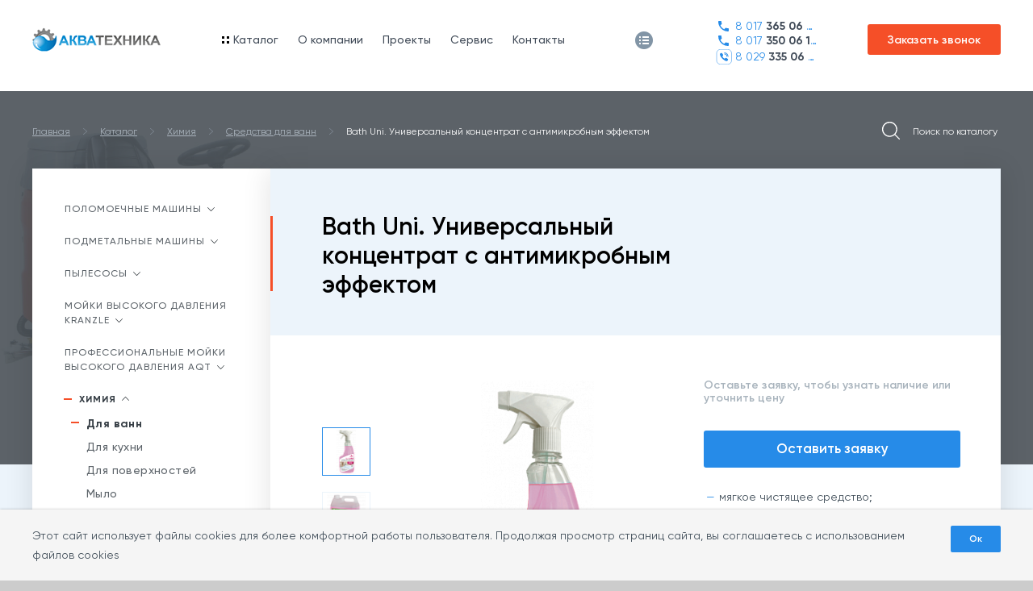

--- FILE ---
content_type: text/html; charset=UTF-8
request_url: https://aqt.by/catalog/chemistry/bath/bath_uni_universalnyy_kontsentrat_s_antimikrobnym_effektom/
body_size: 30818
content:
<!DOCTYPE html>
<!--[if IE 8]><html class="ie ie8" lang="ru-RU"><![endif]-->
<!--[if IE 9]><html class="ie ie9" lang="ru-RU"><![endif]-->
<!--[if (gt IE 9)|!(IE)]><!-->
<html lang="ru-RU" class="supports flexbox csstransforms3d">
<!--<![endif]-->
<head>
	<meta name="format-detection" content="telephone=no">
	<meta name="SKYPE_TOOLBAR" content="SKYPE_TOOLBAR_PARSER_COMPATIBLE">
	<meta name="cmsmagazine" content="76c5fb8872e8328840d5f6d32da019af">
	<meta name="viewport" content="width=device-width, initial-scale=1.0">

	<link rel="icon" href="/favicon.ico" type="image/x-icon">
	<link rel="apple-touch-icon-precomposed" href="/local/templates/html_shop/apple-touch-icon.png">
	<meta http-equiv="Content-Type" content="text/html; charset=UTF-8" />
<meta name="robots" content="index, follow" />
<meta name="keywords" content="Каталог" />
<meta name="description" content="➤Bath Uni. Универсальный концентрат с антимикробным эффектом 225-0, 225-5 от официального поставщика. &#9989;Гарантия качества. &#9989;Сервисное обслуживание. Звоните ☎ +375293350601" />
<link rel="canonical" href="https://aqt.by/catalog/chemistry/bath/bath_uni_universalnyy_kontsentrat_s_antimikrobnym_effektom/" />
<script  data-skip-moving="true">(function(w, d, n) {var cl = "bx-core";var ht = d.documentElement;var htc = ht ? ht.className : undefined;if (htc === undefined || htc.indexOf(cl) !== -1){return;}var ua = n.userAgent;if (/(iPad;)|(iPhone;)/i.test(ua)){cl += " bx-ios";}else if (/Windows/i.test(ua)){cl += ' bx-win';}else if (/Macintosh/i.test(ua)){cl += " bx-mac";}else if (/Linux/i.test(ua) && !/Android/i.test(ua)){cl += " bx-linux";}else if (/Android/i.test(ua)){cl += " bx-android";}cl += (/(ipad|iphone|android|mobile|touch)/i.test(ua) ? " bx-touch" : " bx-no-touch");cl += w.devicePixelRatio && w.devicePixelRatio >= 2? " bx-retina": " bx-no-retina";var ieVersion = -1;if (/AppleWebKit/.test(ua)){cl += " bx-chrome";}else if (/Opera/.test(ua)){cl += " bx-opera";}else if (/Firefox/.test(ua)){cl += " bx-firefox";}ht.className = htc ? htc + " " + cl : cl;})(window, document, navigator);</script>


<link href="/bitrix/js/ui/design-tokens/dist/ui.design-tokens.min.css?169869559922029" type="text/css"  rel="stylesheet" />
<link href="/bitrix/js/ui/fonts/opensans/ui.font.opensans.min.css?16986955362320" type="text/css"  rel="stylesheet" />
<link href="/bitrix/js/main/popup/dist/main.popup.bundle.min.css?169869561426598" type="text/css"  rel="stylesheet" />
<link href="/bitrix/cache/css/s1/html_shop/page_cf784e130ead0a20052020fa6df4725e/page_cf784e130ead0a20052020fa6df4725e_v1.css?17663962338811" type="text/css"  rel="stylesheet" />
<link href="/bitrix/panel/main/popup.min.css?169869557920774" type="text/css"  rel="stylesheet" />
<link href="/bitrix/cache/css/s1/html_shop/template_f314a312be8911c6ca1bce11ae6be6f7/template_f314a312be8911c6ca1bce11ae6be6f7_v1.css?1766396069516945" type="text/css"  data-template-style="true" rel="stylesheet" />







<meta property="og:locale" content="ru_RU" />
<meta property="og:title" content="Bath Uni. Универсальный концентрат с антимикробным эффектом – купить в Минске, цена"/>
<meta property="og:type" content="article" />
<meta property="og:description" content="➤Bath Uni. Универсальный концентрат с антимикробным эффектом 225-0, 225-5 от официального поставщика. &#9989;Гарантия качества. &#9989;Сервисное обслуживание. Звоните ☎ +375293350601" />
<meta property="og:image" content="http://aqt.by/upload/resize_cache/iblock/53c/60_60_0/53cd0155122b25f1d9d82ebb4e6fb8bd.png">
<meta property="og:url" content="http://aqt.by/catalog/chemistry/bath/bath_uni_universalnyy_kontsentrat_s_antimikrobnym_effektom/" />
<meta property="og:url" content="//aqt.by/catalog/chemistry/bath/bath_uni_universalnyy_kontsentrat_s_antimikrobnym_effektom/" />
<meta property="og:image" content="https://aqt.by/upload/og_image.jpg">
	<title>Bath Uni. Универсальный концентрат с антимикробным эффектом – купить в Минске, цена</title>
		<!-- Google Tag Manager -->
	<script data-skip-moving="true">(function(w,d,s,l,i){w[l]=w[l]||[];w[l].push({'gtm.start':
			new Date().getTime(),event:'gtm.js'});var f=d.getElementsByTagName(s)[0],
			j=d.createElement(s),dl=l!='dataLayer'?'&l='+l:'';j.async=true;j.src=
			'https://www.googletagmanager.com/gtm.js?id='+i+dl;f.parentNode.insertBefore(j,f);
		})(window,document,'script','dataLayer','GTM-K9RVWDD');</script>
	<!-- End Google Tag Manager -->
</head>
<body class="ru js-off pm-close inner">
<!-- Google Tag Manager (noscript) -->
<noscript><iframe src="https://www.googletagmanager.com/ns.html?id=GTM-K9RVWDD"
				  height="0" width="0" style="display:none;visibility:hidden"></iframe></noscript>
<!-- End Google Tag Manager (noscript) -->

<div id="db" class="g-wrap">
	<div class="outer-bg pm-content">
		<div class="g-wrapper">
			<div class="g-wrapper_i">
				<header class="g-header">
					<div class="g-header_mob">
						<div class="container">
							<div class="logo-mob">
								<a href="https://aqt.by/">										<img src="/local/templates/.default/img/logo-png.png" loading="lazy"  alt="Акватехника" title="Акватехника" />
									</a>							</div>
							<div class="hamb-wrap">
								<button class="hamburger pm-opener closed"><span class="ico"></span></button>
							</div>

							<div class="contacts-mob dropdown">
								<div data-toggle="dropdown" class="dropdown-toggle"></div>
								<div class="dropdown-menu">
									<div class="container">
										



<div class="contacts-head-4">
    <ul class="list list-reset break-word">
        <li class="item"><a href="tel:+375173650645">8 017 <span>365 06 45</span><i class="icon"></i></a></li>
        <li class="item"><a href="tel:+375173500616">8 017 <span> 350 06 16</span><i class="icon"></i></a></li>
<li class="item viber"><a href="viber://add?number=375293350601">8 029 <span>335 06 01</span> <i class="icon"></i></a></li>
    </ul>
</div>										


<div class="btn-question">
    <button class="btn btn-primary" data-toggle="modal" data-target="#FRM_zaiavka_header">Заказать звонок</button>
</div>									</div>
								</div>
							</div>
                            							<!--'start_frame_cache_oLJPsr'-->    <div class="basket-header-mob-3 empty-basket">
        <div class="wrap"  id="basket_mobile_products">
                            <div class="link">
                                <div class="icon-wrap"><i class="icon"></i></div>
                                </div>
        
        </div>
    </div>
<!--'end_frame_cache_oLJPsr'-->                            						</div>
					</div>
					<div class="g-header_i">
						<div class="container">
							<div class="g-header__inner">
								<div class="logo-png">
									<div itemscope="" itemtype="http://schema.org/Organization" class="pic">
										<a itemprop="url" href="https://aqt.by/">											
<a itemprop="url" href="https://aqt.by/"><img itemprop="logo" src="/local/templates/.default/img/logo-png.png" loading="lazy"  alt="АкваТехника" title="АкваТехника"/></a>											</a>									</div>
								</div>
								<div class="menu-drop-7-wrap">
									<div class="menu-drop-7 not-inited">
										<!--'start_frame_cache_S9VFMy'-->	<ul class="menu_level_1 break-word list-reset">
		<li class="item_1 menuFullWidth-btn"><a href="#"><span><i class="ic-catalog"></i>Каталог</span></a></li>
																	<li class="item_1 ">
															<a href="/about/">
							<span>O компании</span>
													</a>
											<div class="submenu">
							<ul class="list-reset menu_level_2">
						
																	<li class="item_2">
						<a href="/about/dostavka.php" ><span>Доставка и оплата</span></a>
					</li>
										
																	<li class="item_2">
						<a href="/about/vozvrat.php" ><span>Гарантия возврата товара и денег</span></a>
					</li>
										
																	<li class="item_2">
						<a href="/about/cookies-policy.php" ><span>Политика обработки cookie</span></a>
					</li>
										
									</ul></div></li>															<li class="item_1">
						<a href="/projects/" ><span>Проекты</span></a>
					</li>
										
																	<li class="item_1">
						<a href="/service/" ><span>Сервис</span></a>
					</li>
										
																	<li class="item_1">
						<a href="/contacts/" ><span>Контакты</span></a>
					</li>
										
					<li class="item_1 more"><span><span>Ещё</span></span>
			<div class="submenu">
				<ul class="menu_level_2 list-reset"></ul>
			</div>
		</li>
	</ul>
<!--'end_frame_cache_S9VFMy'-->									</div>
								</div>
																<!--'start_frame_cache_LbbvTM'-->    <div class="basket-header empty-basket">
        <div class="wrap"  id="basket_small_products">
                            <div class="link">
                                <div class="icon-wrap"><i class="icon"></i></div>
                            </div>
            
        </div>
    </div>

                        <!--'end_frame_cache_LbbvTM'-->																




<div class="contacts-md dropdown">
    <div class="dropdown-toggle" data-toggle="dropdown"></div>
    <div class="dropdown-menu">
        <div class="contacts-head-4">
            <ul class="list list-reset break-word">
                <li class="item"><a href="tel:+375173650645"><i class="icon"></i>8 017 <span>365 06 45</span></a></li>
                <li class="item"><a href="tel:+375173500616"><i class="icon"></i>8 017 <span>350 06 16</span></a></li>
                <li class="item viber"><a href="tel:+375293350601"><i class="icon"></i>8 029 <span>335 06 01</span></a></li>
            </ul>
        </div>
    </div>
</div>
<div class="contacts-head-4">
    <ul class="list list-reset break-word">
        <li class="item"><a href="tel:++375173650645"><i class="icon"></i>8 017 <span>365 06 45</span></a></li>
        <li class="item"><a href="tel:+375173500616"><i class="icon"></i>8 017 <span>350 06 16</span></a></li>
        <li class="item viber"><a href="tel:+375293350601"><i class="icon"></i>8 029 <span>335 06 01</span></a></li>
    </ul>
</div>								


<div class="btn-question">
    <button class="btn btn-primary" data-toggle="modal" data-target="#FRM_zaiavka_header">Заказать звонок</button>
</div>							</div>
						</div>
						<div class="menu-full-width">
                            <div class="backdrop"></div>
							<div class="container">
                                <div class="close"></div>
								<div class="row">
									<div class="col-xs-9">
										<!--'start_frame_cache_f9f8Ry'-->	<div class="menu-auto-cols">
	<div class="menu-auto-cols__list js-menu-inner">
	<ul class="break-word list-reset menu_level_1 js-menu">
																<li class="item_1  js-item">
				                                    <a href="/catalog/polomoechnye/">
                        <span>Поломоечные машины</span>
                    </a>
                
                                                            <i class="icon collapsed" data-href="#" data-toggle="collapse" data-target="#menu-auto-cols-1"></i>
                        <div class="submenu collapse " id="menu-auto-cols-1">
                                    					<ul class="break-word list-reset menu_level_2">
																							<li class="item_2">
						<a href="/catalog/polomoechnye/polomoechnye-mashiny-baiyun/" >Baiyun</a>
					</li>
																											<li class="item_2">
						<a href="/catalog/polomoechnye/rechargeable/" >Аккумуляторные</a>
					</li>
																											<li class="item_2">
						<a href="/catalog/polomoechnye/bez_sidenya/" >Без сиденья оператора</a>
					</li>
																											<li class="item_2">
						<a href="/catalog/polomoechnye/diskovye/" >Дисковые</a>
					</li>
																											<li class="item_2">
						<a href="/catalog/polomoechnye/for-cleaning-of-escalators/" >Для мойки эскалаторов</a>
					</li>
																											<li class="item_2">
						<a href="/catalog/polomoechnye/for-parking/" >Для паркинга</a>
					</li>
																											<li class="item_2">
						<a href="/catalog/polomoechnye/floor-cleaning-machines-for-industrial-premises/" >Для производственных помещений</a>
					</li>
																											<li class="item_2">
						<a href="/catalog/polomoechnye/for-shopping-malls/" >Для торговых центров</a>
					</li>
																											<li class="item_2">
						<a href="/catalog/polomoechnye/s_ruchnym_upravleniem/" >Поломоечные машины с ручным управлением</a>
					</li>
																											<li class="item_2">
						<a href="/catalog/polomoechnye/palomino-suction-machine/" >Поломойно-всасывающие машины</a>
					</li>
																											<li class="item_2">
						<a href="/catalog/polomoechnye/polisher/" >Полотеры</a>
					</li>
																											<li class="item_2">
						<a href="/catalog/polomoechnye/roller/" >Роликовые</a>
					</li>
																											<li class="item_2">
						<a href="/catalog/polomoechnye/rotornye-polomoechnye-mashiny/" >Роторные</a>
					</li>
																											<li class="item_2">
						<a href="/catalog/polomoechnye/s_sidenem_operatora/" >С сиденьем оператора</a>
					</li>
																											<li class="item_2">
						<a href="/catalog/polomoechnye/setevye/" >Сетевые</a>
					</li>
																											<li class="item_2">
						<a href="/catalog/polomoechnye/electric/" >Электрические</a>
					</li>
																			</ul></div></li>															<li class="item_1  js-item">
				                                    <a href="/catalog/podmetalnye_mashiny/">
                        <span>Подметальные машины</span>
                    </a>
                
                                                            <i class="icon collapsed" data-href="#" data-toggle="collapse" data-target="#menu-auto-cols-18"></i>
                        <div class="submenu collapse " id="menu-auto-cols-18">
                                    					<ul class="break-word list-reset menu_level_2">
																							<li class="item_2">
						<a href="/catalog/podmetalnye_mashiny/akkumulyatornye/" >Аккумуляторные</a>
					</li>
																											<li class="item_2">
						<a href="/catalog/podmetalnye_mashiny/bez_sidenya_operatora/" >Без сиденья оператора</a>
					</li>
																											<li class="item_2">
						<a href="/catalog/podmetalnye_mashiny/petrol/" >Бензиновые</a>
					</li>
																											<li class="item_2">
						<a href="/catalog/podmetalnye_mashiny/diesel/" >Дизельные</a>
					</li>
																											<li class="item_2">
						<a href="/catalog/podmetalnye_mashiny/mekhanicheskie/" >Механические подметальные машины</a>
					</li>
																											<li class="item_2">
						<a href="/catalog/podmetalnye_mashiny/podmetalno-uborochnye/" >Подметально-уборочные машины</a>
					</li>
																											<li class="item_2">
						<a href="/catalog/podmetalnye_mashiny/manual/" >Ручные</a>
					</li>
																											<li class="item_2">
						<a href="/catalog/podmetalnye_mashiny/s_sidenem_/" >С сиденьем оператора</a>
					</li>
																											<li class="item_2">
						<a href="/catalog/podmetalnye_mashiny/elektricheskie/" >Электрические подметальные машины</a>
					</li>
																			</ul></div></li>															<li class="item_1  js-item">
				                                    <a href="/catalog/pylesosy/">
                        <span>Пылесосы</span>
                    </a>
                
                                                            <i class="icon collapsed" data-href="#" data-toggle="collapse" data-target="#menu-auto-cols-28"></i>
                        <div class="submenu collapse " id="menu-auto-cols-28">
                                    					<ul class="break-word list-reset menu_level_2">
																							<li class="item_2 ">
				                                    <a href="/catalog/pylesosy/professionalnye_pylesosy/">
                        <span>Профессиональные пылесосы</span>
                    </a>
                
                                    <div class="submenu">
                					<ul class="break-word list-reset menu_level_3">
																							<li class="item_3">
						<a href="/catalog/pylesosy/professionalnye_pylesosy/for-hotels/" >Для гостиниц</a>
					</li>
																											<li class="item_3">
						<a href="/catalog/pylesosy/professionalnye_pylesosy/dlya-khimchistki-avtomobilya/" >для химчистки автомобиля</a>
					</li>
																											<li class="item_3">
						<a href="/catalog/pylesosy/professionalnye_pylesosy/dlya-himchistki-kovrov-i-myagkoj-mebeli/" >Для химчистки ковров и мягкой мебели</a>
					</li>
																			</ul></div></li>															<li class="item_2 ">
				                                    <a href="/catalog/pylesosy/promyshlennye_pylesosy/">
                        <span>Промышленные пылесосы</span>
                    </a>
                
                                    <div class="submenu">
                					<ul class="break-word list-reset menu_level_3">
																							<li class="item_3">
						<a href="/catalog/pylesosy/promyshlennye_pylesosy/prom-baiyun/" >Baiyun</a>
					</li>
																											<li class="item_3">
						<a href="/catalog/pylesosy/promyshlennye_pylesosy/prom-tmb/" >TMB</a>
					</li>
																											<li class="item_3">
						<a href="/catalog/pylesosy/promyshlennye_pylesosy/without-a-bag/" >Без мешка</a>
					</li>
																											<li class="item_3">
						<a href="/catalog/pylesosy/promyshlennye_pylesosy/for-concrete-dust/" >Для бетонной пыли</a>
					</li>
																											<li class="item_3">
						<a href="/catalog/pylesosy/promyshlennye_pylesosy/for-wet-cleaning/" >Для влажной уборки</a>
					</li>
																											<li class="item_3">
						<a href="/catalog/pylesosy/promyshlennye_pylesosy/for-industrial-premises/" >Для производственных помещений</a>
					</li>
																											<li class="item_3">
						<a href="/catalog/pylesosy/promyshlennye_pylesosy/dlja-suhoj-uborki/" >Для сухой уборки</a>
					</li>
																											<li class="item_3">
						<a href="/catalog/pylesosy/promyshlennye_pylesosy/dlya-electroinstumenta/" >Для электроинструмента</a>
					</li>
																			</ul></div></li>															<li class="item_2 ">
				                                    <a href="/catalog/pylesosy/construction-vacuum-cleaner/">
                        <span>Строительные пылесосы</span>
                    </a>
                
                                    <div class="submenu">
                					<ul class="break-word list-reset menu_level_3">
																							<li class="item_3">
						<a href="/catalog/pylesosy/construction-vacuum-cleaner/dlya-uborki-stroitelnoj-pyli-i-musora/" >Для уборки строительной пыли и мусора</a>
					</li>
																											<li class="item_3">
						<a href="/catalog/pylesosy/construction-vacuum-cleaner/dlya-shtroboreza/" >Для штробореза</a>
					</li>
																											<li class="item_3">
						<a href="/catalog/pylesosy/construction-vacuum-cleaner/s-konteynerom-dlya-pyli/" >С контейнером для пыли</a>
					</li>
																			</ul></div></li></ul></div></li>															<li class="item_1  js-item">
				                                    <a href="/catalog/apparaty_vysokogo_davleniya_avd/">
                        <span>Мойки высокого давления Kranzle</span>
                    </a>
                
                                                            <i class="icon collapsed" data-href="#" data-toggle="collapse" data-target="#menu-auto-cols-46"></i>
                        <div class="submenu collapse " id="menu-auto-cols-46">
                                    					<ul class="break-word list-reset menu_level_2">
																							<li class="item_2">
						<a href="/catalog/apparaty_vysokogo_davleniya_avd/s_podogrevom_vody/" >С подогревом воды</a>
					</li>
																											<li class="item_2">
						<a href="/catalog/apparaty_vysokogo_davleniya_avd/bez_podogreva_vody/" >Без подогрева воды</a>
					</li>
																											<li class="item_2">
						<a href="/catalog/apparaty_vysokogo_davleniya_avd/avd-petrol/" >Бензиновые</a>
					</li>
																											<li class="item_2">
						<a href="/catalog/apparaty_vysokogo_davleniya_avd/for-car-washes/" >Для автомоек</a>
					</li>
																											<li class="item_2">
						<a href="/catalog/apparaty_vysokogo_davleniya_avd/single-phase/" >Однофазные</a>
					</li>
																											<li class="item_2">
						<a href="/catalog/apparaty_vysokogo_davleniya_avd/three-phase/" >Трехфазные</a>
					</li>
																			</ul></div></li>															<li class="item_1  js-item">
				                                    <a href="/catalog/moyki-vysokogo-davleniya-aqt/">
                        <span>Профессиональные мойки высокого давления AQT</span>
                    </a>
                
                                                            <i class="icon collapsed" data-href="#" data-toggle="collapse" data-target="#menu-auto-cols-53"></i>
                        <div class="submenu collapse " id="menu-auto-cols-53">
                                    					<ul class="break-word list-reset menu_level_2">
																							<li class="item_2">
						<a href="/catalog/moyki-vysokogo-davleniya-aqt/statsionarnye-moyki-vysokogo-davleniya/" >Стационарные мойки высокого давления</a>
					</li>
																			</ul></div></li>															<li class="item_1 js-item active">
				                                    <a href="/catalog/chemistry/">
                        <span>Химия</span>
                    </a>
                
                                                            <i class="icon" data-href="#" data-toggle="collapse" data-target="#menu-auto-cols-55"></i>
                        <div class="submenu collapse in" id="menu-auto-cols-55">
                                    					<ul class="break-word list-reset menu_level_2">
																							<li class="item_2 active">
						<a href="/catalog/chemistry/bath/" >Для ванн</a>
					</li>
																											<li class="item_2">
						<a href="/catalog/chemistry/for-kitchen/" >Для кухни</a>
					</li>
																											<li class="item_2">
						<a href="/catalog/chemistry/for-surfaces/" >Для поверхностей</a>
					</li>
																											<li class="item_2">
						<a href="/catalog/chemistry/soap/" >Мыло</a>
					</li>
																											<li class="item_2">
						<a href="/catalog/chemistry/fresheners/" >Освежители</a>
					</li>
																											<li class="item_2">
						<a href="/catalog/chemistry/powders/" >Порошки</a>
					</li>
																											<li class="item_2">
						<a href="/catalog/chemistry/special-equipment/" >Спецсредства</a>
					</li>
																			</ul></div></li>															<li class="item_1  js-item">
				                                    <a href="/catalog/chemicals/">
                        <span>Автохимия</span>
                    </a>
                
                                                            <i class="icon collapsed" data-href="#" data-toggle="collapse" data-target="#menu-auto-cols-63"></i>
                        <div class="submenu collapse " id="menu-auto-cols-63">
                                    					<ul class="break-word list-reset menu_level_2">
																							<li class="item_2 ">
				                                    <a href="/catalog/chemicals/avtoshampuni/">
                        <span>Автошампуни для бесконтактной мойки</span>
                    </a>
                
                                    <div class="submenu">
                					<ul class="break-word list-reset menu_level_3">
																							<li class="item_3">
						<a href="/catalog/chemicals/avtoshampuni/sintec/" >Sintec</a>
					</li>
																											<li class="item_3">
						<a href="/catalog/chemicals/avtoshampuni/dlya-beskontaktnoy-moyki/" >Для бесконтактной мойки</a>
					</li>
																											<li class="item_3">
						<a href="/catalog/chemicals/avtoshampuni/dlya-moyki-vysokogo-davleniya/" >Для мойки высокого давления</a>
					</li>
																											<li class="item_3">
						<a href="/catalog/chemicals/avtoshampuni/dlya-ruchnoy-moyki/" >Для ручной мойки</a>
					</li>
																											<li class="item_3">
						<a href="/catalog/chemicals/avtoshampuni/s-voskom/" >С воском</a>
					</li>
																			</ul></div></li>															<li class="item_2">
						<a href="/catalog/chemicals/aromatizatory/" >Ароматизаторы</a>
					</li>
																											<li class="item_2">
						<a href="/catalog/chemicals/voski_dlya_sushki/" >Воски</a>
					</li>
																											<li class="item_2 ">
				                                    <a href="/catalog/chemicals/ochistiteli/">
                        <span>Очистители</span>
                    </a>
                
                                    <div class="submenu">
                					<ul class="break-word list-reset menu_level_3">
																							<li class="item_3">
						<a href="/catalog/chemicals/ochistiteli/dlya-dvigatelya/" >Для двигателя</a>
					</li>
																											<li class="item_3">
						<a href="/catalog/chemicals/ochistiteli/dlya-diskov/" >Для дисков</a>
					</li>
																											<li class="item_3">
						<a href="/catalog/chemicals/ochistiteli/dlya-kozhi/" >Для кожи</a>
					</li>
																											<li class="item_3">
						<a href="/catalog/chemicals/ochistiteli/dlya-konditsionera/" >Для кондиционера</a>
					</li>
																											<li class="item_3">
						<a href="/catalog/chemicals/ochistiteli/dlya-plastika/" >Для пластика</a>
					</li>
																											<li class="item_3">
						<a href="/catalog/chemicals/ochistiteli/dlya-salona/" >Для салона</a>
					</li>
																											<li class="item_3">
						<a href="/catalog/chemicals/ochistiteli/dlya-stekol/" >Для стекол</a>
					</li>
																											<li class="item_3">
						<a href="/catalog/chemicals/ochistiteli/ot-bitumnykh-pyaten/" >От битумных пятен</a>
					</li>
																			</ul></div></li>															<li class="item_2">
						<a href="/catalog/chemicals/poliroli/" >Полироли</a>
					</li>
																											<li class="item_2">
						<a href="/catalog/chemicals/protirochnye_materialy_i/" >Протирочные материалы</a>
					</li>
																											<li class="item_2 ">
				                                    <a href="/catalog/chemicals/sredstva_zashchity/">
                        <span>Средства защиты</span>
                    </a>
                
                                    <div class="submenu">
                					<ul class="break-word list-reset menu_level_3">
																							<li class="item_3">
						<a href="/catalog/chemicals/sredstva_zashchity/dlya-rezinovykh-uplotniteley/" >Для резиновых уплотнителей</a>
					</li>
																											<li class="item_3">
						<a href="/catalog/chemicals/sredstva_zashchity/silikonovye-smazki/" >Силиконовые смазки</a>
					</li>
																			</ul></div></li>															<li class="item_2">
						<a href="/catalog/chemicals/shchetki_skrebki_sgony/" >Щетки, скребки, сгоны</a>
					</li>
																			</ul></div></li>															<li class="item_1  js-item">
				                                    <a href="/catalog/parts-and-accessories/">
                        <span>Запчасти и аксессуары</span>
                    </a>
                
                                                            <i class="icon collapsed" data-href="#" data-toggle="collapse" data-target="#menu-auto-cols-87"></i>
                        <div class="submenu collapse " id="menu-auto-cols-87">
                                    					<ul class="break-word list-reset menu_level_2">
																							<li class="item_2 ">
				                                    <a href="/catalog/parts-and-accessories/for-devices/">
                        <span>Для аппаратов</span>
                    </a>
                
                                    <div class="submenu">
                					<ul class="break-word list-reset menu_level_3">
																							<li class="item_3">
						<a href="/catalog/parts-and-accessories/for-devices/drum/" >Барабан</a>
					</li>
																											<li class="item_3">
						<a href="/catalog/parts-and-accessories/for-devices/bystrosemy-vysokogo-davleniya/" >Быстросъемы высокого давления</a>
					</li>
																											<li class="item_3">
						<a href="/catalog/parts-and-accessories/for-devices/vyklyuchateli-vysokogo-davleniya/" >Выключатели высокого давления</a>
					</li>
																											<li class="item_3">
						<a href="/catalog/parts-and-accessories/for-devices/dvigateli-moyki-vysokogo-davleniya/" >Двигатели</a>
					</li>
																											<li class="item_3">
						<a href="/catalog/parts-and-accessories/for-devices/drugoe/" >Другое</a>
					</li>
																											<li class="item_3">
						<a href="/catalog/parts-and-accessories/for-devices/spears_avd/" >Копья</a>
					</li>
																											<li class="item_3">
						<a href="/catalog/parts-and-accessories/for-devices/krrany/" >Краны</a>
					</li>
																											<li class="item_3">
						<a href="/catalog/parts-and-accessories/for-devices/manzhety-vysokogo-davleniya/" >Манжеты</a>
					</li>
																											<li class="item_3">
						<a href="/catalog/parts-and-accessories/for-devices/clutch/" >Муфты</a>
					</li>
																											<li class="item_3">
						<a href="/catalog/parts-and-accessories/for-devices/nozzle/" >Насадки для мойки высокого давления</a>
					</li>
																											<li class="item_3">
						<a href="/catalog/parts-and-accessories/for-devices/nasadki-dlya-prochistki-kanalizatsii/" >Насадки для прочистки канализации</a>
					</li>
																											<li class="item_3">
						<a href="/catalog/parts-and-accessories/for-devices/pump/" >Насос</a>
					</li>
																											<li class="item_3">
						<a href="/catalog/parts-and-accessories/for-devices/foam-generator/" >Пеногенератор</a>
					</li>
																											<li class="item_3">
						<a href="/catalog/parts-and-accessories/for-devices/foam-set/" >Пенокомплект</a>
					</li>
																											<li class="item_3">
						<a href="/catalog/parts-and-accessories/for-devices/gun/" >Пистолет</a>
					</li>
																											<li class="item_3">
						<a href="/catalog/parts-and-accessories/for-devices/regulyatory-vysokogo-davleniya/" >Регуляторы высокого давления</a>
					</li>
																											<li class="item_3">
						<a href="/catalog/parts-and-accessories/for-devices/valve/" >Ремкомлекты клапанов</a>
					</li>
																											<li class="item_3">
						<a href="/catalog/parts-and-accessories/for-devices/kit/" >Ремкомплект</a>
					</li>
																											<li class="item_3">
						<a href="/catalog/parts-and-accessories/for-devices/struynye-trubki/" >Струйные трубки</a>
					</li>
																											<li class="item_3">
						<a href="/catalog/parts-and-accessories/for-devices/filters/" >Фильтры</a>
					</li>
																											<li class="item_3">
						<a href="/catalog/parts-and-accessories/for-devices/injector/" >Форсунки и сопла</a>
					</li>
																											<li class="item_3">
						<a href="/catalog/parts-and-accessories/for-devices/mill/" >Фреза</a>
					</li>
																											<li class="item_3">
						<a href="/catalog/parts-and-accessories/for-devices/hose/" >Шланг</a>
					</li>
																											<li class="item_3">
						<a href="/catalog/parts-and-accessories/for-devices/shlangi-dlya-prochistki-kanalizatsii/" >Шланги для прочистки канализации</a>
					</li>
																			</ul></div></li>															<li class="item_2 ">
				                                    <a href="/catalog/parts-and-accessories/for-polomoek/">
                        <span>Для поломоечных машин</span>
                    </a>
                
                                    <div class="submenu">
                					<ul class="break-word list-reset menu_level_3">
																							<li class="item_3">
						<a href="/catalog/parts-and-accessories/for-polomoek/pady-dlya-polomoechnykh-mashin/" >Пады</a>
					</li>
																											<li class="item_3">
						<a href="/catalog/parts-and-accessories/for-polomoek/traction-batteries/" >Тяговые аккумуляторы</a>
					</li>
																			</ul></div></li></ul></div></li>															<li class="item_1  js-item">
				                                    <a href="/catalog/ochistka_vody/">
                        <span>Очистные сооружения для автомойки</span>
                    </a>
                
                                                            <i class="icon collapsed" data-href="#" data-toggle="collapse" data-target="#menu-auto-cols-116"></i>
                        <div class="submenu collapse " id="menu-auto-cols-116">
                                    					<ul class="break-word list-reset menu_level_2">
																							<li class="item_2">
						<a href="/catalog/ochistka_vody/device-for-water-purification-from-impurities-fat/" >Жироуловители</a>
					</li>
																											<li class="item_2">
						<a href="/catalog/ochistka_vody/the-oil-separator/" >Сепаратор нефтепродуктов</a>
					</li>
																											<li class="item_2">
						<a href="/catalog/ochistka_vody/installation-preparation-and-water-purification/" >Установки подготовки и очистки воды</a>
					</li>
																			</ul></div></li>															<li class="item_1  js-item">
				                                    <a href="/catalog/zaryadnye-stantsii-i-aksessuary-dlya-elektromobiley/">
                        <span>Для электромобилей</span>
                    </a>
                
                                                            <i class="icon collapsed" data-href="#" data-toggle="collapse" data-target="#menu-auto-cols-120"></i>
                        <div class="submenu collapse " id="menu-auto-cols-120">
                                    					<ul class="break-word list-reset menu_level_2">
																							<li class="item_2">
						<a href="/catalog/zaryadnye-stantsii-i-aksessuary-dlya-elektromobiley/zaryadnye-kabeli-dlya-zaryadki-elektromobiley/" >Зарядные кабели для зарядки электромобилей</a>
					</li>
																											<li class="item_2">
						<a href="/catalog/zaryadnye-stantsii-i-aksessuary-dlya-elektromobiley/zaryadnye-stantsii-dlya-elektromobiley/" >Зарядные станции для электромобилей</a>
					</li>
																											<li class="item_2">
						<a href="/catalog/zaryadnye-stantsii-i-aksessuary-dlya-elektromobiley/zaryadnye-ustroystva-dlya-elektromobiley/" >Зарядные устройства для электромобилей</a>
					</li>
																			</ul></div></li>															<li class="item_1 js-item">
						<a href="/catalog/oborudovanie-i-zapchasti-dlya-mojki-cekha-i-pishchevogo-oborudovaniya/" >Оборудование и запчасти для мойки цеха и пищевого оборудования</a>
					</li>
																											<li class="item_1 js-item">
						<a href="/catalog/oborudovanie-i-zapchasti-dlya-mojki-i-proparki-avtocistern/" >Оборудование и запчасти для мойки, зачистки и пропарки цистерн, емкостей и резервуаров</a>
					</li>
																											<li class="item_1  js-item">
				                                    <a href="/catalog/equipment-for-disinfection/">
                        <span>Оборудование и средства для дезинфекции</span>
                    </a>
                
                                                            <i class="icon collapsed" data-href="#" data-toggle="collapse" data-target="#menu-auto-cols-126"></i>
                        <div class="submenu collapse " id="menu-auto-cols-126">
                                    					<ul class="break-word list-reset menu_level_2">
																							<li class="item_2">
						<a href="/catalog/equipment-for-disinfection/dezbarery/" >Дезбарьеры</a>
					</li>
																											<li class="item_2">
						<a href="/catalog/equipment-for-disinfection/oborudovanie-dlya-dezinfektsii-gruzovogo-transporta-i-avtomobiley/" >Дезинфекция транспорта</a>
					</li>
																			</ul></div></li>															<li class="item_1  js-item">
				                                    <a href="/catalog/uborochnyj-inventar/">
                        <span>Уборочный инвентарь</span>
                    </a>
                
                                                            <i class="icon collapsed" data-href="#" data-toggle="collapse" data-target="#menu-auto-cols-129"></i>
                        <div class="submenu collapse " id="menu-auto-cols-129">
                                    					<ul class="break-word list-reset menu_level_2">
																							<li class="item_2 ">
				                                    <a href="/catalog/uborochnyj-inventar/sleeves-for-water-vodochody/">
                        <span>Сгоны для воды (водосгоны)</span>
                    </a>
                
                                    <div class="submenu">
                					<ul class="break-word list-reset menu_level_3">
																							<li class="item_3">
						<a href="/catalog/uborochnyj-inventar/sleeves-for-water-vodochody/sleeves-for-water-vikan/" >Сгоны для воды Vikan</a>
					</li>
																			</ul></div></li>															<li class="item_2">
						<a href="/catalog/uborochnyj-inventar/sleeves-for-floor-squeegee/" >Сгоны для пола (сквиджи, стяжки)</a>
					</li>
																											<li class="item_2">
						<a href="/catalog/uborochnyj-inventar/uborochnye-telezhki/" >Уборочные тележки</a>
					</li>
																											<li class="item_2 ">
				                                    <a href="/catalog/uborochnyj-inventar/shchetki/">
                        <span>Щетки</span>
                    </a>
                
                                    <div class="submenu">
                					<ul class="break-word list-reset menu_level_3">
																							<li class="item_3">
						<a href="/catalog/uborochnyj-inventar/shchetki/brush-vikan/" >Щетки Vikan</a>
					</li>
															</ul></div></li>    	</ul>
	</div>
	</div>
<!--'end_frame_cache_f9f8Ry'-->									</div>
									<div class="col-xs-3">
										<div class="menu-vert">
																							<a href="/manufacturers/" class="menu-vert__title">Производители</a>
																						<ul class="menu_level_1 list-reset">
		
			<li class="item_1">
				<a  href="/manufacturers/vikan/">Vikan</a>
			</li>	
			
			<li class="item_1">
				<a  href="/manufacturers/hako/">Hako</a>
			</li>	
			
			<li class="item_1">
				<a  href="/manufacturers/tokheim/">Tokheim</a>
			</li>	
			
			<li class="item_1">
				<a  href="/manufacturers/elaflex/">Elaflex</a>
			</li>	
			
			<li class="item_1">
				<a  href="/manufacturers/kr_nzle/">Kränzle</a>
			</li>	
			
			<li class="item_1">
				<a  href="/manufacturers/topaz/">Топаз</a>
			</li>	
			
			<li class="item_1">
				<a  href="/manufacturers/tmb/">TMB</a>
			</li>	
			
			<li class="item_1">
				<a  href="/manufacturers/roots/">Roots</a>
			</li>	
			
			<li class="item_1">
				<a  href="/manufacturers/r_m/">R+M</a>
			</li>	
			
			<li class="item_1">
				<a  href="/manufacturers/akvatekhnika/">Акватехника</a>
			</li>	
			
			<li class="item_1">
				<a  href="/manufacturers/baiyun/">Baiyun</a>
			</li>	
		</ul>

																							<a href="/analogue/" class="menu-vert__title">Аналоги</a>
																					</div>
									</div>
								</div>
							</div>
						</div>
					</div>
				</header>
				<div class="g-main main-bg">
    <div class="g-main-bg">
        <img src="/upload/medialibrary/2d4/readyfon.jpg" loading="lazy"  alt="background">
    </div>
					<div class="g-main_i container">
						<div class="row">
							<div class="col-xs-12 col-md-12 hide-print">
																	<div class="head-top">
										<div class="head-top__wrap">
									<div class="breadcrumb-svg"><ol class="list-reset" itemscope itemtype="http://schema.org/BreadcrumbList"><li itemprop="itemListElement" itemscope itemtype="http://schema.org/ListItem" >
							<a itemprop="item" href="/" title="Главная"><span itemprop="name">Главная</span></a>
							<meta itemprop="position" content="1" />
						</li><li itemprop="itemListElement" itemscope itemtype="http://schema.org/ListItem" >
							<a itemprop="item" href="/catalog/" title="Каталог"><span itemprop="name">Каталог</span></a>
							<meta itemprop="position" content="2" />
						</li><li itemprop="itemListElement" itemscope itemtype="http://schema.org/ListItem" >
							<a itemprop="item" href="/catalog/chemistry/" title="Химия"><span itemprop="name">Химия</span></a>
							<meta itemprop="position" content="3" />
						</li><li itemprop="itemListElement" itemscope itemtype="http://schema.org/ListItem" >
							<a itemprop="item" href="/catalog/chemistry/bath/" title="Средства для ванн"><span itemprop="name">Средства для ванн</span></a>
							<meta itemprop="position" content="4" />
						</li>
			<li itemprop="itemListElement" itemscope itemtype="http://schema.org/ListItem" class="active" >
			<link itemprop="item" href="/catalog/chemistry/bath/bath_uni_universalnyy_kontsentrat_s_antimikrobnym_effektom/">
			<span itemprop="name">Bath Uni. Универсальный концентрат с антимикробным эффектом</span>

				<meta itemprop="position" content="5" />
			</li></ol></div>																			<div class="search-head hide-print">
    <form action="/catalog/" method="get" onsubmit="var str=document.getElementById('search_header'); if (!str.value || str.value == str.title) return false;">
        <fieldset class="field"><span class="submit">
			<input class="btn-search" name="btn-search" type="submit" value=""></span>
            <input class="input" id="search_header" type="search" placeholder="Поиск по каталогу" name="q" maxlength="50">
        </fieldset>
    </form>
</div>
																		</div>
								</div>
								
							</div>
						</div>
						<div class="row">
															<aside class="g-sidebar col-md-3 col-xs-12 hide-print">
									
									<div class="b-color hidden-sm hidden-xs">
										<nav class="aside-menu-accordion">
																							<div class="accordion">
		<ul class="menu_level_1 acc-group list-reset break-word" id="menu-accordion">
							<li class="item_1 panel">
				<div class="acc-heading">
					<a href="/catalog/polomoechnye/"><span>Поломоечные машины</span></a>
					<a class="open-menu collapsed" href="#accordion-menu-1" data-toggle="collapse" data-parent="#menu-accordion"><span></span></a>
				</div>
				<div class="collapse submenu" id="accordion-menu-1">
					<div class="submenu">
						<ul class="menu_level_2 list-reset">
																				<li class="item_2"><a href="/catalog/polomoechnye/polomoechnye-mashiny-baiyun/"><span>Baiyun</span></a></li>
																								<li class="item_2"><a href="/catalog/polomoechnye/rechargeable/"><span>Аккумуляторные</span></a></li>
																								<li class="item_2"><a href="/catalog/polomoechnye/bez_sidenya/"><span>Без сиденья оператора</span></a></li>
																								<li class="item_2"><a href="/catalog/polomoechnye/diskovye/"><span>Дисковые</span></a></li>
																								<li class="item_2"><a href="/catalog/polomoechnye/for-cleaning-of-escalators/"><span>Для мойки эскалаторов</span></a></li>
																								<li class="item_2"><a href="/catalog/polomoechnye/for-parking/"><span>Для паркинга</span></a></li>
																								<li class="item_2"><a href="/catalog/polomoechnye/floor-cleaning-machines-for-industrial-premises/"><span>Для производственных помещений</span></a></li>
																								<li class="item_2"><a href="/catalog/polomoechnye/for-shopping-malls/"><span>Для торговых центров</span></a></li>
																								<li class="item_2"><a href="/catalog/polomoechnye/s_ruchnym_upravleniem/"><span>Поломоечные машины с ручным управлением</span></a></li>
																								<li class="item_2"><a href="/catalog/polomoechnye/palomino-suction-machine/"><span>Поломойно-всасывающие машины</span></a></li>
																								<li class="item_2"><a href="/catalog/polomoechnye/polisher/"><span>Полотеры</span></a></li>
																								<li class="item_2"><a href="/catalog/polomoechnye/roller/"><span>Роликовые</span></a></li>
																								<li class="item_2"><a href="/catalog/polomoechnye/rotornye-polomoechnye-mashiny/"><span>Роторные</span></a></li>
																								<li class="item_2"><a href="/catalog/polomoechnye/s_sidenem_operatora/"><span>С сиденьем оператора</span></a></li>
																								<li class="item_2"><a href="/catalog/polomoechnye/setevye/"><span>Сетевые</span></a></li>
																								<li class="item_2"><a href="/catalog/polomoechnye/electric/"><span>Электрические</span></a></li>
										</ul></div></div></li>						<li class="item_1 panel">
				<div class="acc-heading">
					<a href="/catalog/podmetalnye_mashiny/"><span>Подметальные машины</span></a>
					<a class="open-menu collapsed" href="#accordion-menu-18" data-toggle="collapse" data-parent="#menu-accordion"><span></span></a>
				</div>
				<div class="collapse submenu" id="accordion-menu-18">
					<div class="submenu">
						<ul class="menu_level_2 list-reset">
																				<li class="item_2"><a href="/catalog/podmetalnye_mashiny/akkumulyatornye/"><span>Аккумуляторные</span></a></li>
																								<li class="item_2"><a href="/catalog/podmetalnye_mashiny/bez_sidenya_operatora/"><span>Без сиденья оператора</span></a></li>
																								<li class="item_2"><a href="/catalog/podmetalnye_mashiny/petrol/"><span>Бензиновые</span></a></li>
																								<li class="item_2"><a href="/catalog/podmetalnye_mashiny/diesel/"><span>Дизельные</span></a></li>
																								<li class="item_2"><a href="/catalog/podmetalnye_mashiny/mekhanicheskie/"><span>Механические подметальные машины</span></a></li>
																								<li class="item_2"><a href="/catalog/podmetalnye_mashiny/podmetalno-uborochnye/"><span>Подметально-уборочные машины</span></a></li>
																								<li class="item_2"><a href="/catalog/podmetalnye_mashiny/manual/"><span>Ручные</span></a></li>
																								<li class="item_2"><a href="/catalog/podmetalnye_mashiny/s_sidenem_/"><span>С сиденьем оператора</span></a></li>
																								<li class="item_2"><a href="/catalog/podmetalnye_mashiny/elektricheskie/"><span>Электрические подметальные машины</span></a></li>
										</ul></div></div></li>						<li class="item_1 panel">
				<div class="acc-heading">
					<a href="/catalog/pylesosy/"><span>Пылесосы</span></a>
					<a class="open-menu collapsed" href="#accordion-menu-28" data-toggle="collapse" data-parent="#menu-accordion"><span></span></a>
				</div>
				<div class="collapse submenu" id="accordion-menu-28">
					<div class="submenu">
						<ul class="menu_level_2 list-reset">
															<li class="item_2"><a href="/catalog/pylesosy/professionalnye_pylesosy/"><span>Профессиональные пылесосы</span></a>
						<div class="submenu">
							<ul class="menu_level_3 list-reset">
																							<li class="item_3"><a href="/catalog/pylesosy/professionalnye_pylesosy/for-hotels/"><span>Для гостиниц</span></a></li>
																								<li class="item_3"><a href="/catalog/pylesosy/professionalnye_pylesosy/dlya-khimchistki-avtomobilya/"><span>для химчистки автомобиля</span></a></li>
																								<li class="item_3"><a href="/catalog/pylesosy/professionalnye_pylesosy/dlya-himchistki-kovrov-i-myagkoj-mebeli/"><span>Для химчистки ковров и мягкой мебели</span></a></li>
										</ul></div></li>									<li class="item_2"><a href="/catalog/pylesosy/promyshlennye_pylesosy/"><span>Промышленные пылесосы</span></a>
						<div class="submenu">
							<ul class="menu_level_3 list-reset">
																							<li class="item_3"><a href="/catalog/pylesosy/promyshlennye_pylesosy/prom-baiyun/"><span>Baiyun</span></a></li>
																								<li class="item_3"><a href="/catalog/pylesosy/promyshlennye_pylesosy/prom-tmb/"><span>TMB</span></a></li>
																								<li class="item_3"><a href="/catalog/pylesosy/promyshlennye_pylesosy/without-a-bag/"><span>Без мешка</span></a></li>
																								<li class="item_3"><a href="/catalog/pylesosy/promyshlennye_pylesosy/for-concrete-dust/"><span>Для бетонной пыли</span></a></li>
																								<li class="item_3"><a href="/catalog/pylesosy/promyshlennye_pylesosy/for-wet-cleaning/"><span>Для влажной уборки</span></a></li>
																								<li class="item_3"><a href="/catalog/pylesosy/promyshlennye_pylesosy/for-industrial-premises/"><span>Для производственных помещений</span></a></li>
																								<li class="item_3"><a href="/catalog/pylesosy/promyshlennye_pylesosy/dlja-suhoj-uborki/"><span>Для сухой уборки</span></a></li>
																								<li class="item_3"><a href="/catalog/pylesosy/promyshlennye_pylesosy/dlya-electroinstumenta/"><span>Для электроинструмента</span></a></li>
										</ul></div></li>									<li class="item_2"><a href="/catalog/pylesosy/construction-vacuum-cleaner/"><span>Строительные пылесосы</span></a>
						<div class="submenu">
							<ul class="menu_level_3 list-reset">
																							<li class="item_3"><a href="/catalog/pylesosy/construction-vacuum-cleaner/dlya-uborki-stroitelnoj-pyli-i-musora/"><span>Для уборки строительной пыли и мусора</span></a></li>
																								<li class="item_3"><a href="/catalog/pylesosy/construction-vacuum-cleaner/dlya-shtroboreza/"><span>Для штробореза</span></a></li>
																								<li class="item_3"><a href="/catalog/pylesosy/construction-vacuum-cleaner/s-konteynerom-dlya-pyli/"><span>С контейнером для пыли</span></a></li>
										</ul></div></li></ul></div></div></li>						<li class="item_1 panel">
				<div class="acc-heading">
					<a href="/catalog/apparaty_vysokogo_davleniya_avd/"><span>Мойки высокого давления Kranzle</span></a>
					<a class="open-menu collapsed" href="#accordion-menu-46" data-toggle="collapse" data-parent="#menu-accordion"><span></span></a>
				</div>
				<div class="collapse submenu" id="accordion-menu-46">
					<div class="submenu">
						<ul class="menu_level_2 list-reset">
																				<li class="item_2"><a href="/catalog/apparaty_vysokogo_davleniya_avd/s_podogrevom_vody/"><span>С подогревом воды</span></a></li>
																								<li class="item_2"><a href="/catalog/apparaty_vysokogo_davleniya_avd/bez_podogreva_vody/"><span>Без подогрева воды</span></a></li>
																								<li class="item_2"><a href="/catalog/apparaty_vysokogo_davleniya_avd/avd-petrol/"><span>Бензиновые</span></a></li>
																								<li class="item_2"><a href="/catalog/apparaty_vysokogo_davleniya_avd/for-car-washes/"><span>Для автомоек</span></a></li>
																								<li class="item_2"><a href="/catalog/apparaty_vysokogo_davleniya_avd/single-phase/"><span>Однофазные</span></a></li>
																								<li class="item_2"><a href="/catalog/apparaty_vysokogo_davleniya_avd/three-phase/"><span>Трехфазные</span></a></li>
										</ul></div></div></li>						<li class="item_1 panel">
				<div class="acc-heading">
					<a href="/catalog/moyki-vysokogo-davleniya-aqt/"><span>Профессиональные мойки высокого давления AQT</span></a>
					<a class="open-menu collapsed" href="#accordion-menu-53" data-toggle="collapse" data-parent="#menu-accordion"><span></span></a>
				</div>
				<div class="collapse submenu" id="accordion-menu-53">
					<div class="submenu">
						<ul class="menu_level_2 list-reset">
																				<li class="item_2"><a href="/catalog/moyki-vysokogo-davleniya-aqt/statsionarnye-moyki-vysokogo-davleniya/"><span>Стационарные мойки высокого давления</span></a></li>
										</ul></div></div></li>									<li class="item_1 panel active">
				<div class="acc-heading">
					<a href="/catalog/chemistry/"><span>Химия</span></a>
					<a class="open-menu" href="#accordion-menu-55" data-toggle="collapse" data-parent="#menu-accordion"><span></span></a>
				</div>
				<div class="collapse in submenu" id="accordion-menu-55">
					<div class="submenu">
						<ul class="menu_level_2 list-reset">
																								<li class="item_2 active"><a href="/catalog/chemistry/bath/"><span>Для ванн</span></a></li>
																												<li class="item_2"><a href="/catalog/chemistry/for-kitchen/"><span>Для кухни</span></a></li>
																								<li class="item_2"><a href="/catalog/chemistry/for-surfaces/"><span>Для поверхностей</span></a></li>
																								<li class="item_2"><a href="/catalog/chemistry/soap/"><span>Мыло</span></a></li>
																								<li class="item_2"><a href="/catalog/chemistry/fresheners/"><span>Освежители</span></a></li>
																								<li class="item_2"><a href="/catalog/chemistry/powders/"><span>Порошки</span></a></li>
																								<li class="item_2"><a href="/catalog/chemistry/special-equipment/"><span>Спецсредства</span></a></li>
										</ul></div></div></li>						<li class="item_1 panel">
				<div class="acc-heading">
					<a href="/catalog/chemicals/"><span>Автохимия</span></a>
					<a class="open-menu collapsed" href="#accordion-menu-63" data-toggle="collapse" data-parent="#menu-accordion"><span></span></a>
				</div>
				<div class="collapse submenu" id="accordion-menu-63">
					<div class="submenu">
						<ul class="menu_level_2 list-reset">
															<li class="item_2"><a href="/catalog/chemicals/avtoshampuni/"><span>Автошампуни для бесконтактной мойки</span></a>
						<div class="submenu">
							<ul class="menu_level_3 list-reset">
																							<li class="item_3"><a href="/catalog/chemicals/avtoshampuni/sintec/"><span>Sintec</span></a></li>
																								<li class="item_3"><a href="/catalog/chemicals/avtoshampuni/dlya-beskontaktnoy-moyki/"><span>Для бесконтактной мойки</span></a></li>
																								<li class="item_3"><a href="/catalog/chemicals/avtoshampuni/dlya-moyki-vysokogo-davleniya/"><span>Для мойки высокого давления</span></a></li>
																								<li class="item_3"><a href="/catalog/chemicals/avtoshampuni/dlya-ruchnoy-moyki/"><span>Для ручной мойки</span></a></li>
																								<li class="item_3"><a href="/catalog/chemicals/avtoshampuni/s-voskom/"><span>С воском</span></a></li>
										</ul></div></li>														<li class="item_2"><a href="/catalog/chemicals/aromatizatory/"><span>Ароматизаторы</span></a></li>
																								<li class="item_2"><a href="/catalog/chemicals/voski_dlya_sushki/"><span>Воски</span></a></li>
																			<li class="item_2"><a href="/catalog/chemicals/ochistiteli/"><span>Очистители</span></a>
						<div class="submenu">
							<ul class="menu_level_3 list-reset">
																							<li class="item_3"><a href="/catalog/chemicals/ochistiteli/dlya-dvigatelya/"><span>Для двигателя</span></a></li>
																								<li class="item_3"><a href="/catalog/chemicals/ochistiteli/dlya-diskov/"><span>Для дисков</span></a></li>
																								<li class="item_3"><a href="/catalog/chemicals/ochistiteli/dlya-kozhi/"><span>Для кожи</span></a></li>
																								<li class="item_3"><a href="/catalog/chemicals/ochistiteli/dlya-konditsionera/"><span>Для кондиционера</span></a></li>
																								<li class="item_3"><a href="/catalog/chemicals/ochistiteli/dlya-plastika/"><span>Для пластика</span></a></li>
																								<li class="item_3"><a href="/catalog/chemicals/ochistiteli/dlya-salona/"><span>Для салона</span></a></li>
																								<li class="item_3"><a href="/catalog/chemicals/ochistiteli/dlya-stekol/"><span>Для стекол</span></a></li>
																								<li class="item_3"><a href="/catalog/chemicals/ochistiteli/ot-bitumnykh-pyaten/"><span>От битумных пятен</span></a></li>
										</ul></div></li>														<li class="item_2"><a href="/catalog/chemicals/poliroli/"><span>Полироли</span></a></li>
																								<li class="item_2"><a href="/catalog/chemicals/protirochnye_materialy_i/"><span>Протирочные материалы</span></a></li>
																			<li class="item_2"><a href="/catalog/chemicals/sredstva_zashchity/"><span>Средства защиты</span></a>
						<div class="submenu">
							<ul class="menu_level_3 list-reset">
																							<li class="item_3"><a href="/catalog/chemicals/sredstva_zashchity/dlya-rezinovykh-uplotniteley/"><span>Для резиновых уплотнителей</span></a></li>
																								<li class="item_3"><a href="/catalog/chemicals/sredstva_zashchity/silikonovye-smazki/"><span>Силиконовые смазки</span></a></li>
										</ul></div></li>														<li class="item_2"><a href="/catalog/chemicals/shchetki_skrebki_sgony/"><span>Щетки, скребки, сгоны</span></a></li>
										</ul></div></div></li>						<li class="item_1 panel">
				<div class="acc-heading">
					<a href="/catalog/parts-and-accessories/"><span>Запчасти и аксессуары</span></a>
					<a class="open-menu collapsed" href="#accordion-menu-87" data-toggle="collapse" data-parent="#menu-accordion"><span></span></a>
				</div>
				<div class="collapse submenu" id="accordion-menu-87">
					<div class="submenu">
						<ul class="menu_level_2 list-reset">
															<li class="item_2"><a href="/catalog/parts-and-accessories/for-devices/"><span>Для аппаратов</span></a>
						<div class="submenu">
							<ul class="menu_level_3 list-reset">
																							<li class="item_3"><a href="/catalog/parts-and-accessories/for-devices/drum/"><span>Барабан</span></a></li>
																								<li class="item_3"><a href="/catalog/parts-and-accessories/for-devices/bystrosemy-vysokogo-davleniya/"><span>Быстросъемы высокого давления</span></a></li>
																								<li class="item_3"><a href="/catalog/parts-and-accessories/for-devices/vyklyuchateli-vysokogo-davleniya/"><span>Выключатели высокого давления</span></a></li>
																								<li class="item_3"><a href="/catalog/parts-and-accessories/for-devices/dvigateli-moyki-vysokogo-davleniya/"><span>Двигатели</span></a></li>
																								<li class="item_3"><a href="/catalog/parts-and-accessories/for-devices/drugoe/"><span>Другое</span></a></li>
																								<li class="item_3"><a href="/catalog/parts-and-accessories/for-devices/spears_avd/"><span>Копья</span></a></li>
																								<li class="item_3"><a href="/catalog/parts-and-accessories/for-devices/krrany/"><span>Краны</span></a></li>
																								<li class="item_3"><a href="/catalog/parts-and-accessories/for-devices/manzhety-vysokogo-davleniya/"><span>Манжеты</span></a></li>
																								<li class="item_3"><a href="/catalog/parts-and-accessories/for-devices/clutch/"><span>Муфты</span></a></li>
																								<li class="item_3"><a href="/catalog/parts-and-accessories/for-devices/nozzle/"><span>Насадки для мойки высокого давления</span></a></li>
																								<li class="item_3"><a href="/catalog/parts-and-accessories/for-devices/nasadki-dlya-prochistki-kanalizatsii/"><span>Насадки для прочистки канализации</span></a></li>
																								<li class="item_3"><a href="/catalog/parts-and-accessories/for-devices/pump/"><span>Насос</span></a></li>
																								<li class="item_3"><a href="/catalog/parts-and-accessories/for-devices/foam-generator/"><span>Пеногенератор</span></a></li>
																								<li class="item_3"><a href="/catalog/parts-and-accessories/for-devices/foam-set/"><span>Пенокомплект</span></a></li>
																								<li class="item_3"><a href="/catalog/parts-and-accessories/for-devices/gun/"><span>Пистолет</span></a></li>
																								<li class="item_3"><a href="/catalog/parts-and-accessories/for-devices/regulyatory-vysokogo-davleniya/"><span>Регуляторы высокого давления</span></a></li>
																								<li class="item_3"><a href="/catalog/parts-and-accessories/for-devices/valve/"><span>Ремкомлекты клапанов</span></a></li>
																								<li class="item_3"><a href="/catalog/parts-and-accessories/for-devices/kit/"><span>Ремкомплект</span></a></li>
																								<li class="item_3"><a href="/catalog/parts-and-accessories/for-devices/struynye-trubki/"><span>Струйные трубки</span></a></li>
																								<li class="item_3"><a href="/catalog/parts-and-accessories/for-devices/filters/"><span>Фильтры</span></a></li>
																								<li class="item_3"><a href="/catalog/parts-and-accessories/for-devices/injector/"><span>Форсунки и сопла</span></a></li>
																								<li class="item_3"><a href="/catalog/parts-and-accessories/for-devices/mill/"><span>Фреза</span></a></li>
																								<li class="item_3"><a href="/catalog/parts-and-accessories/for-devices/hose/"><span>Шланг</span></a></li>
																								<li class="item_3"><a href="/catalog/parts-and-accessories/for-devices/shlangi-dlya-prochistki-kanalizatsii/"><span>Шланги для прочистки канализации</span></a></li>
										</ul></div></li>									<li class="item_2"><a href="/catalog/parts-and-accessories/for-polomoek/"><span>Для поломоечных машин</span></a>
						<div class="submenu">
							<ul class="menu_level_3 list-reset">
																							<li class="item_3"><a href="/catalog/parts-and-accessories/for-polomoek/pady-dlya-polomoechnykh-mashin/"><span>Пады</span></a></li>
																								<li class="item_3"><a href="/catalog/parts-and-accessories/for-polomoek/traction-batteries/"><span>Тяговые аккумуляторы</span></a></li>
										</ul></div></li></ul></div></div></li>						<li class="item_1 panel">
				<div class="acc-heading">
					<a href="/catalog/ochistka_vody/"><span>Очистные сооружения для автомойки</span></a>
					<a class="open-menu collapsed" href="#accordion-menu-116" data-toggle="collapse" data-parent="#menu-accordion"><span></span></a>
				</div>
				<div class="collapse submenu" id="accordion-menu-116">
					<div class="submenu">
						<ul class="menu_level_2 list-reset">
																				<li class="item_2"><a href="/catalog/ochistka_vody/device-for-water-purification-from-impurities-fat/"><span>Жироуловители</span></a></li>
																								<li class="item_2"><a href="/catalog/ochistka_vody/the-oil-separator/"><span>Сепаратор нефтепродуктов</span></a></li>
																								<li class="item_2"><a href="/catalog/ochistka_vody/installation-preparation-and-water-purification/"><span>Установки подготовки и очистки воды</span></a></li>
										</ul></div></div></li>						<li class="item_1 panel">
				<div class="acc-heading">
					<a href="/catalog/zaryadnye-stantsii-i-aksessuary-dlya-elektromobiley/"><span>Для электромобилей</span></a>
					<a class="open-menu collapsed" href="#accordion-menu-120" data-toggle="collapse" data-parent="#menu-accordion"><span></span></a>
				</div>
				<div class="collapse submenu" id="accordion-menu-120">
					<div class="submenu">
						<ul class="menu_level_2 list-reset">
																				<li class="item_2"><a href="/catalog/zaryadnye-stantsii-i-aksessuary-dlya-elektromobiley/zaryadnye-kabeli-dlya-zaryadki-elektromobiley/"><span>Зарядные кабели для зарядки электромобилей</span></a></li>
																								<li class="item_2"><a href="/catalog/zaryadnye-stantsii-i-aksessuary-dlya-elektromobiley/zaryadnye-stantsii-dlya-elektromobiley/"><span>Зарядные станции для электромобилей</span></a></li>
																								<li class="item_2"><a href="/catalog/zaryadnye-stantsii-i-aksessuary-dlya-elektromobiley/zaryadnye-ustroystva-dlya-elektromobiley/"><span>Зарядные устройства для электромобилей</span></a></li>
										</ul></div></div></li>																		<li class="item_1 panel"><a href="/catalog/oborudovanie-i-zapchasti-dlya-mojki-cekha-i-pishchevogo-oborudovaniya/"><span>Оборудование и запчасти для мойки цеха и пищевого оборудования</span></a></li>
																															<li class="item_1 panel"><a href="/catalog/oborudovanie-i-zapchasti-dlya-mojki-i-proparki-avtocistern/"><span>Оборудование и запчасти для мойки, зачистки и пропарки цистерн, емкостей и резервуаров</span></a></li>
																			<li class="item_1 panel">
				<div class="acc-heading">
					<a href="/catalog/equipment-for-disinfection/"><span>Оборудование и средства для дезинфекции</span></a>
					<a class="open-menu collapsed" href="#accordion-menu-126" data-toggle="collapse" data-parent="#menu-accordion"><span></span></a>
				</div>
				<div class="collapse submenu" id="accordion-menu-126">
					<div class="submenu">
						<ul class="menu_level_2 list-reset">
																				<li class="item_2"><a href="/catalog/equipment-for-disinfection/dezbarery/"><span>Дезбарьеры</span></a></li>
																								<li class="item_2"><a href="/catalog/equipment-for-disinfection/oborudovanie-dlya-dezinfektsii-gruzovogo-transporta-i-avtomobiley/"><span>Дезинфекция транспорта</span></a></li>
										</ul></div></div></li>						<li class="item_1 panel">
				<div class="acc-heading">
					<a href="/catalog/uborochnyj-inventar/"><span>Уборочный инвентарь</span></a>
					<a class="open-menu collapsed" href="#accordion-menu-129" data-toggle="collapse" data-parent="#menu-accordion"><span></span></a>
				</div>
				<div class="collapse submenu" id="accordion-menu-129">
					<div class="submenu">
						<ul class="menu_level_2 list-reset">
															<li class="item_2"><a href="/catalog/uborochnyj-inventar/sleeves-for-water-vodochody/"><span>Сгоны для воды (водосгоны)</span></a>
						<div class="submenu">
							<ul class="menu_level_3 list-reset">
																							<li class="item_3"><a href="/catalog/uborochnyj-inventar/sleeves-for-water-vodochody/sleeves-for-water-vikan/"><span>Сгоны для воды Vikan</span></a></li>
										</ul></div></li>														<li class="item_2"><a href="/catalog/uborochnyj-inventar/sleeves-for-floor-squeegee/"><span>Сгоны для пола (сквиджи, стяжки)</span></a></li>
																								<li class="item_2"><a href="/catalog/uborochnyj-inventar/uborochnye-telezhki/"><span>Уборочные тележки</span></a></li>
																			<li class="item_2"><a href="/catalog/uborochnyj-inventar/shchetki/"><span>Щетки</span></a>
						<div class="submenu">
							<ul class="menu_level_3 list-reset">
																							<li class="item_3"><a href="/catalog/uborochnyj-inventar/shchetki/brush-vikan/"><span>Щетки Vikan</span></a></li>
										</ul></div></li></ul></div></div></li>	</ul>
</div>

										</nav>
									</div>
									<div class="b-color">
																			</div>
																										</aside>
														<main id="workarea" class="g-content col-md-9 col-xs-12 clearfix">
																
<div class="b-color">
			
<!--'start_frame_cache_CxqOHg'--><div itemscope="" itemtype="http://www.schema.org/Product" class=" catalog-item">

<div class="el-head">
	<div class="el-head__wrap">
		<div class="el-head__b-title-wrap">
							<h1 class="el-head__b-title small" itemprop="name">Bath Uni. Универсальный концентрат с антимикробным эффектом</h1>
					</div>
	</div>
</div>
<div class="prod-element catalog-item"  data-id="2477">
	<div class="element-sale has-labels">

		
		
	</div>
	<div class="row">
		<div class="col-md-7 col-sm-12">
							<div class="sl-element-circ vertical inited-not">
					<div class="wrapper" >
						<div class="inner">
							<div class="carousel-wrapper cursor">
								<div id="carousel" class="popup-gallery">
																			<div data-slide="1" class="sl-item"><a href="/upload/iblock/53c/53cd0155122b25f1d9d82ebb4e6fb8bd.png"><img src="/upload/resize_cache/iblock/53c/374_374_0/53cd0155122b25f1d9d82ebb4e6fb8bd.png" loading="lazy"  class="main-image" itemprop="image" alt="Bath Uni. Универсальный концентрат с антимикробным эффектом" title="Bath Uni. Универсальный концентрат с антимикробным эффектом"></a></div>
																				<div data-slide="2" class="sl-item"><a href="/upload/iblock/134/134c991e51ff81fab9c5950af53f0694.png"><img src="/upload/resize_cache/iblock/134/374_374_0/134c991e51ff81fab9c5950af53f0694.png" loading="lazy"   alt="Bath Uni. Универсальный концентрат с антимикробным эффектом" title="Bath Uni. Универсальный концентрат с антимикробным эффектом"></a></div>
																		</div>
							</div>
															<div class="pager-wrapper hidden-print">
									<a class="prev" id="gal_prev" href="#"></a><a class="next" id="gal_next" href="#"></a>
									<div id="pager">
																					<div data-slide="1" class="pag sl-item" >
												<img src="/upload/resize_cache/iblock/53c/60_60_0/53cd0155122b25f1d9d82ebb4e6fb8bd.png" loading="lazy"  alt="Bath Uni. Универсальный концентрат с антимикробным эффектом" title="Bath Uni. Универсальный концентрат с антимикробным эффектом">
											</div>
																					<div data-slide="2" class="pag sl-item" >
												<img src="/upload/resize_cache/iblock/134/60_60_0/134c991e51ff81fab9c5950af53f0694.png" loading="lazy"  alt="Bath Uni. Универсальный концентрат с антимикробным эффектом" title="Bath Uni. Универсальный концентрат с антимикробным эффектом">
											</div>
																			</div>
								</div>
													</div>
					</div>
				</div>
					</div>
		<div class="col-md-5 col-sm-12">
			<div class="element-descr-2" >
				<div class="element-descr-2  buy">
										<div class="top">
													<div class="price-wrap">
																																			<div class="cat-list__avail cat-list__avail--not-avail">Оставьте заявку, чтобы узнать наличие или уточнить цену</div>
									
															</div>

					</div>
                                                                                                        <div class="b-btn"><a data-val-item="Bath Uni. Универсальный концентрат с антимикробным эффектом" data-toggle="modal" data-target="#FRM_preorder" class="btn btn-default css_submit_preorder" href="#">Оставить заявку</a></div>
                                                                        									</div>
			</div>
							<div itemprop="description"><ul>
	<li>мягкое чистящее средство;</li>
	<li>удаляет известковый и мыльный налет, придает блеск поверхностям;</li>
	<li>обладает антимикробным эффектом;</li>
	<li>устраняет неприятные запахи;</li>
	<li>средство на основе лимонной кислоты.</li>
</ul></div>
								</div>
	</div>
									<div class="element-tabs oneRowMenu" role="tabpanel">
				<div class="element-tabs__inner oneRowMenu__inner">
					<ul class="element-tabs__nav oneRowMenu__list list-reset" role="tablist">
													<li class="element-tabs__item oneRowMenu__item  active" role="presentation">
								<a class="element-tabs__link" href="#tab-1" aria-controls="tab-1" role="tab" data-toggle="tab"><span>Торговые предложения</span></a>
							</li>
						
													<li class="element-tabs__item oneRowMenu__item " role="presentation">
								<a class="element-tabs__link" href="#tab-2" aria-controls="tab-2" role="tab" data-toggle="tab"><span>Характеристики</span></a>
							</li>
																			<li class="element-tabs__item oneRowMenu__item " role="presentation">
								<a class="element-tabs__link" href="#tab-3" aria-controls="tab-3" role="tab" data-toggle="tab"><span>Описание</span></a>
							</li>
											</ul>
				</div>
								<div class="element-tabs__content" id="el-descr-acc">
											<div id="tab-1" class="element-tabs__tab-pane panel fade  in active" role="tabpanel">
							<div class="element-tabs__acc-heading"><a class="element-tabs__link collapsed" data-toggle="collapse" data-parent="#el-descr-acc" href="#el-descr-acc-01"><span>Торговые предложения</span></a></div>
							<div class="element-tabs__collapse collapse" id="el-descr-acc-01">
								<div class="element-tabs__acc-body">
									<div class="prod-offer">
										<table class="prod-offer__table table-reset no-hover">
																							<tr class="prod-offer__item catalog-item offer-element" data-id="3202"  data-img="/upload/resize_cache/iblock/068/60_60_0/068498fc0af0aa38f40796d4a4785d7c.png">
													<td>
																													<div class="prod-offer__pic"><img src="/upload/resize_cache/iblock/068/60_60_0/068498fc0af0aa38f40796d4a4785d7c.png" loading="lazy"  alt="Bath Uni. Универсальный концентрат с антимикробным эффектом" title="Bath Uni. Универсальный концентрат с антимикробным эффектом"></div>
                                                        													</td>
													<td>
														<p class="prod-offer__text">Bath Uni. Универсальный концентрат с антимикробным эффектом</p>
													</td>
													<td>
														<div class="prod-offer__price">
															<span>
																																															</span>
														</div>
													</td>
													<td>
																													<div class="prod-offer__status unavail">Оставьте заявку, чтобы узнать наличие или уточнить цену</div>
																											</td>
													<td class="buy">
																													<div class="prod-offer__btn-wrap"><a data-val-item="Bath Uni. Универсальный концентрат с антимикробным эффектом" data-toggle="modal" data-target="#FRM_preorder" class="btn btn-link css_submit_preorder" href="#">Оставить заявку</a></div>
																											</td>
												</tr>
																							<tr class="prod-offer__item catalog-item offer-element" data-id="3203"  data-img="/upload/resize_cache/iblock/15e/60_60_0/15e80a826b58f8da265fbc698b346ff5.png">
													<td>
																													<div class="prod-offer__pic"><img src="/upload/resize_cache/iblock/15e/60_60_0/15e80a826b58f8da265fbc698b346ff5.png" loading="lazy"  alt="Bath Uni. Универсальный концентрат с антимикробным эффектом" title="Bath Uni. Универсальный концентрат с антимикробным эффектом"></div>
                                                        													</td>
													<td>
														<p class="prod-offer__text">Bath Uni. Универсальный концентрат с антимикробным эффектом</p>
													</td>
													<td>
														<div class="prod-offer__price">
															<span>
																																															</span>
														</div>
													</td>
													<td>
																													<div class="prod-offer__status unavail">Оставьте заявку, чтобы узнать наличие или уточнить цену</div>
																											</td>
													<td class="buy">
																													<div class="prod-offer__btn-wrap"><a data-val-item="Bath Uni. Универсальный концентрат с антимикробным эффектом" data-toggle="modal" data-target="#FRM_preorder" class="btn btn-link css_submit_preorder" href="#">Оставить заявку</a></div>
																											</td>
												</tr>
																					</table>
									</div>
								</div>
							</div>
						</div>
																<div id="tab-2" class="element-tabs__tab-pane panel fade " role="tabpanel">
							<div class="element-tabs__acc-heading"><a class="element-tabs__link collapsed" data-toggle="collapse" data-parent="#el-descr-acc" href="#el-descr-acc-02"><span>Характеристики</span></a></div>
							<div class="element-tabs__collapse collapse" id="el-descr-acc-02">
								<div class="element-tabs__acc-body">
									<div class="table-responsive element-table">
										<table>
																							<tr>
													<td>Тара, л																											</td>
													<td>
														0.5 л<br>5 л<br>													</td>
												</tr>
																							<tr>
													<td>PH-фактор																											</td>
													<td>
																													2																											</td>
												</tr>
																							<tr>
													<td>Артикул																											</td>
													<td>
														225-0<br>225-5<br>													</td>
												</tr>
																					</table>
																			</div>
								</div>
							</div>
						</div>
																<div id="tab-3" class="element-tabs__tab-pane panel fade " role="tabpanel">
							<div class="element-tabs__acc-heading"><a class="element-tabs__link collapsed" data-toggle="collapse" data-parent="#el-descr-acc" href="#el-descr-acc-03"><span>Описание</span></a></div>
							<div class="element-tabs__collapse collapse" id="el-descr-acc-03">
								<div class="element-tabs__acc-body">
									<p>
	 Мягкое чистящее средство на основе лимонной кислоты для ежедневной поддерживающей уборки.&nbsp; Эффективно удаляет известковый и мыльный налет, придает блеск поверхностям, поддерживает чистоту между уборками, замедляя оседание грязи на поверхности. Устраняет неприятные запахи. Содержит четвертичное аммониевое соединение, обладающее выраженным антимикробным эффектом.&nbsp;Легко смывается.<br>
	 &nbsp; &nbsp; &nbsp; &nbsp; &nbsp; &nbsp;<br>
	 Используется для ежедневной поддерживающей уборки на любых типах поверхностей в ванной и на кухне&nbsp;—&nbsp;смесителях, ваннах и душевых кабинах, в т.ч. акриловых и эмалированных, раковинах, кафеле, в санузлах и т.д.&nbsp;<br>
 <br>
 <b>Назначение:</b>&nbsp;применяется для ежедневного и периодического мытья сантехники, сантехнических блоков, санитарных и ванных комнат, душевых кабин, бассейнов, стен и полов, в т.ч. наливных, в гигиенических зонах организаций общественного питания (столовых, баров, кафе, ресторанов), торговых и деловых центров, медицинских, образовательных и иных учреждений, спортивно-оздоровительных и культурно-досуговых сооружений, предприятий промышленности, гостиниц и вокзалов, в быту.&nbsp;<br>
 <br>
	 Для мытья больших площадей (полов, стен) рекомендуется использовать водный раствор моющего средства, что сокращает время уборки и экономит моющее средство.&nbsp;<br>
</p>
<p>
	 Распылить средство равномерным слоем на увлажненную поверхность. При очистке смесителей или другого оборудования сложной формы - нанести спрей на губку, а затем на поверхность.&nbsp; Выдержать 5 - 7 минут, растереть щеткой или губкой, смыть водой. Для усиления антимикробного эффекта обработку рекомендуется повторить.&nbsp;<br>
 <br>
 <b>ВНИМАНИЕ!&nbsp;</b>Не рекомендуется превышать время выдержки, указанное в инструкции. После использования средства на хромированных, никелированных, мраморных, эмалированных поверхностях тщательно прополаскивать их водой.&nbsp;<br>
</p>
<p>
 <b>Меры предосторожности:&nbsp;</b><br>
	 Для защиты рук использовать резиновые перчатки.&nbsp;<br>
	 При попадании на кожу или в глаза обильно промыть их водой, обратиться к врачу.&nbsp;<br>
 <b>Хранение:&nbsp;</b><br>
	 Хранить в плотно закрытой упаковке в сухом темном помещении отдельно от пищевых продуктов при температуре от +1 до +25<sup>о</sup>С. Беречь от детей.&nbsp;<br>
	 После размораживания возможно изменение цвета и выпадение осадка, чистящие свойства сохраняются.<br>
 <b>Срок годности:</b>&nbsp;36 месяцев.&nbsp;<br>
</p>
<p>
</p>
<p>
</p>								</div>
							</div>
						</div>
					
				</div>
			</div>
			</div>
<div class="modal prod-modal fade" id="prodModal" tabindex="-1" role="dialog" aria-hidden="true">
	<div class="modal-dialog">
		<div class="modal-content">
			<div class="modal-header">
				<button class="close" type="button" data-dismiss="modal" aria-hidden="true"></button>
				<div class="h4 modal-title">Товар добавлен в лист заказа</div>
			</div>
			<div class="modal-body">
								<div class="prod-modal__pic"><img class="prod-modal__img" alt="Bath Uni. Универсальный концентрат с антимикробным эффектом" src="/upload/iblock/53c/53cd0155122b25f1d9d82ebb4e6fb8bd.png" loading="lazy" ></div>
								<div class="prod-modal__title">Bath Uni. Универсальный концентрат с антимикробным эффектом</div>
			</div>
			<div class="modal-footer">
				<div class="prod-modal__buttons">
					<div class="prod-modal__btn-wrap">
						<a href="/personal/cart/" class="btn btn-primary" >В лист заказа</a>
					</div>
					<div class="prod-modal__btn-wrap">
						<button class="btn btn-default" type="button" data-dismiss="modal">Продолжить</button>
					</div>
				</div>
			</div>
		</div>
	</div>
</div>
</div>
	<div class="sl-often">
    <div class="wrap cursor inited-not">
        <div class="head">
            <div class="b-title">С товаром часто покупают:</div>
            <div class="sl-nav-5"><a class="prev" href="#"></a><a class="next" href="#"></a></div>
        </div>
        <div class="slider" >
                        <div class="slide catalog-item" data-id="1385" id="bx_3966226736_1385">
                <div class="sl-often-slide">
                    <div class="wrapper">
                        <div class="inner">
                            <a class="pic" href="/catalog/pylesosy/promyshlennye_pylesosy/pylevodosos_baiyun_80l_3_turbiny/">
                                                                    <img class="img" src="/upload/iblock/057/05754bbf7dd9df29f507533b732dea43.jpg" loading="lazy"  alt="Промышленный пылесос на 80 л Baiyun BF585-3" title="Промышленный пылесос на 80 л Baiyun BF585-3"/>
                                                            </a>
                            <div class="title"><a href="/catalog/pylesosy/promyshlennye_pylesosy/pylevodosos_baiyun_80l_3_turbiny/"> Промышленный пылесос на 80 л Baiyun BF585-3</a></div>
                            <div class="price-wrap">
                                                                                                            <div class="item-quantity-2">
                                            <div class="item_buttons_counter_block">
                                                <a class="bx_bt_button_type_2 bx_small bx_fwb btn-down minus" data-count-delta="1"  href="javascript:void(0)">-</a>
                                                <input class="tac transparent_input quantity form-control" type="text" value="1" data-min="1">
                                                <a class="bx_bt_button_type_2 bx_small bx_fwb btn-up plus" data-count-delta="1" href="javascript:void(0)">+</a>
                                            </div>
                                        </div>
                                                                                                    
                                    <div class="price">
                                                                                    <div class="old-price">
                                                1 695 BYN                                            </div>
                                            <div class="discount">
                                                <span>-23%</span>
                                            </div>
                                            <div class="new-price">
                                                1 305 BYN                                            </div>
                                                                            </div>

                                                                                                                                            <div class="cat-list__avail">В наличии</div>
                                                                                                </div>
                        </div>
                                                                                    <div class="btn-wrap"><a href="javascript:void(0)" class="btn btn-default btn-order btn-buy">Заказать</a></div>
                            
                                            </div>
                </div>
            </div>
                    <div class="slide catalog-item" data-id="2124" id="bx_3966226736_2124">
                <div class="sl-often-slide">
                    <div class="wrapper">
                        <div class="inner">
                            <a class="pic" href="/catalog/apparaty_vysokogo_davleniya_avd/bez_podogreva_vody/kranzle_profi_175_ts_t/">
                                                                    <img class="img" src="/upload/iblock/8e1/8e10405832c35863bf2fd1bd0f42016f.jpg" loading="lazy"  alt="Kranzle Profi 175 TS T" title="Kranzle Profi 175 TS T"/>
                                                            </a>
                            <div class="title"><a href="/catalog/apparaty_vysokogo_davleniya_avd/bez_podogreva_vody/kranzle_profi_175_ts_t/"> Kranzle Profi 175 TS T</a></div>
                            <div class="price-wrap">
                                                                                                                                                                            <div class="cat-list__avail cat-list__avail--not-avail">Оставьте заявку, чтобы узнать наличие или уточнить цену</div>
                                    
                                                            </div>
                        </div>
                                                                                    <div class="btn-wrap"><a data-val-item="Kranzle Profi 175 TS T" data-toggle="modal" data-target="#FRM_preorder" class="btn btn-default btn-order css_submit_preorder" href="#">Оставить заявку</a></div>
                            
                                            </div>
                </div>
            </div>
                </div>
    </div>
</div>


<!--'end_frame_cache_CxqOHg'-->
<!--<br>
<h2>Мойки самообслуживания:</h2>
<div class="cat-list-2__list">
<div class="cat-list-2__item">
  <a class="cat-list-2__item-inner" href="https://moyki.aqt.by/">
    <div class="cat-list-2__text-wrap">
      <div class="h5 cat-list-2__title">Оборудование для моек самообслуживания</div><span class="cat-list-2__link">Перейти</span>
    </div>
    <div class="cat-list-2__pic-wrap">
     <img class="cat-list-2__img" src="/upload/moykilink.jpg" loading="lazy" alt="Оборудование для моек самообслуживания" title="Оборудование для моек самообслуживания">
    </div>
  </a>
</div>
</div>
-->

<div id="FRM_preorder" tabindex="-1" role="dialog" aria-hidden="true" class="modal fade">
    <div class="modal-dialog">
        <div class="modal-content">
            <div class="modal-header">
                <button type="button" class="close" data-dismiss="modal" aria-hidden="true"></button>

                            </div>
            <div class="modal-body" id="FRM_preorderLabel">
                <div class="h2 title">Оставить заявку</div>
                <div class="OK_TEXT hide" id="FRM_preorderOK_TEXT"></div>
                <div class="loader hide" id="FRM_preorderLoader">Подождите немного, идет отправка ...</div>
                <div class="form" id="FRM_preorderForm">

                         <form class="form-horizontal"  enctype="multipart/form-data" method="post" novalidate="novalidate" action="/catalog/chemistry/bath/bath_uni_universalnyy_kontsentrat_s_antimikrobnym_effektom/" id="form-FRM_preorder" onsubmit="return false;">
                         <fieldset id="fieldset_all-FRM_preorder" class="fieldset">
                                                          <input type="hidden" name="sessid_FRM_preorder"  value="BX815ee65226c306f793802869c758f0f5_FRM_preorder" />
                             <input type="hidden" name="submit" value="submit" >
                             <input type="hidden" name="FORM_ID" value="FRM_preorder" >
                                                                                               <div  class="form-group control-group">
                                         <label class="name col-xs-12" for="form-FIO-FRM_preorder">
                                             Ваше имя<span class="f-star">&nbsp;*</span>
                                                                                                                                       </label>
                                     
                                         <div class="text col-xs-12">
                                             <input 
                                                                                           type="text"  class="form-control "  name="FIO"  id="form-FIO-FRM_preorder"  maxlength="50" spellcheck="true"  required  value=""  >
                                             
                                         </div>
                                         <div class="controls col-xs-12"></div>
                                                                          </div>
                                                                                                   <div  class="form-group control-group">
                                         <label class="name col-xs-12" for="form-PHONE-FRM_preorder">
                                             Телефон<span class="f-star">&nbsp;*</span>
                                                                                                                                       </label>
                                     
                                         <div class="text col-xs-12">
                                             <input 
                                                                                           type="tel"  class="form-control "  name="PHONE"  id="form-PHONE-FRM_preorder"  maxlength="50" spellcheck="true"  required  value=""  >
                                             
                                         </div>
                                         <div class="controls col-xs-12"></div>
                                                                          </div>
                                                                                                   <div  class="form-group control-group">
                                         <label class="name col-xs-12" for="form-TOVAR-FRM_preorder">
                                             Товар                                         </label>
                                     
                                         <div class="text col-xs-12">
                                             <input 
                                                                                           type="text"  class="form-control "  name="TOVAR"  id="form-TOVAR-FRM_preorder"  maxlength="50" spellcheck="true"   value=""  >
                                             
                                         </div>
                                         <div class="controls col-xs-12"></div>
                                                                          </div>
                                                                                                   <div  class="form-group control-group">
                                         <label class="name col-xs-12" for="form-MESS-FRM_preorder">
                                             Оставьте сообщение                                         </label>
                                                                              <div class="text col-xs-12">
                                             <textarea  class="form-control "  name="MESS"  id="form-MESS-FRM_preorder"  maxlength="500"
                                                cols="60"
                                                rows="4"
                                                  spellcheck="true"   ></textarea>
                                                                                      </div>
                                         <div class="controls col-xs-12"></div>
                                                                          </div>
                                                                                                                        <div class="hide" style="visibility: hidden;">
                                 <div class="form-group control-group">
                                     <div class="label name col-xs-12">
                                         <label>Компания<span class="f-star">&nbsp;*</span></label>
                                     </div>

                                     <div class="text col-xs-12">
                                         <input type="text" class="text" name="COMPANY_NAME" id="FRM_preorder_FRM_commerce_company" value="">
                                     </div>
                                     <div class="controls col-xs-12"> </div>
                                 </div>
                             </div>
                                                          
                             <div class="form-group">
                                 <div class="col-xs-12 col-xs-offset-0">
                                     <input class="btn btn-default btn_submit" type="submit" name="submit" id="submit_FRM_preorder" value="Отправить" />
                                                                      </div>
                             </div>

                         </fieldset>
                         </form>
                                     </div>
            </div>
        </div>
    </div>
</div>

<a href=""><? echo $productTitle; ?></a> 



		</div>

</main>
</div>
</div>
</div>
</div>
</div>
<footer class="g-footer hide-print">
	<div class="container">
		<div class="g-footer_i">
			<div class="row">
				<div class="col-md-6 col-sm-12">
					<div class="logo-foot">
						<div itemscope="" itemtype="http://schema.org/Organization" class="logo">
							<img class="img-responsive" src="/local/templates/.default/img/logo-footer.png" loading="lazy"  alt="Акватехника">
						</div>
					</div>
					











<div class="contacts-foot" itemscope="" itemtype="http://schema.org/Organization">
<div class="disp-none" itemprop="name">ООО <span class="nowrap">«Акватехника-М»</span></div>
    <address class="address" itemtype="http://schema.org/PostalAddress" itemscope="" itemprop="address"><span itemprop="postalCode">220053</span>,  <span itemprop="streetAddress">г. Минск, ул. Долгиновский тракт, д. 50, пом. 1Н, комн. 2</span></address>
</div>
<div class="contacts-foot-2">
    <div class="row">
        <div class="col-md-8 col-sm-8 col-xs-12 contacts-foot-2__list">
            <div class="contacts-foot-2__title">Телефоны</div>
            <div class="row">
                <div class="col-md-6 col-sm-6 col-xs-12">
                    <div class="contacts-foot-2__item"><a class="contacts-foot-2__link" href="tel:+375173650645">+375<span> (17) 365-06-45</span></a></div>
                    <div class="contacts-foot-2__item"><a class="contacts-foot-2__link" href="tel:+375173500616">+375<span> (17) 350-06-16</span></a></div>
                </div>
                <div class="col-md-6 col-sm-6 col-xs-12">
                    <div class="contacts-foot-2__item"><a class="contacts-foot-2__link" href="tel:+375173550613">+375<span> (17) 355-06-13</span></a></div>
                    <div class="contacts-foot-2__item nowrap"><a class="contacts-foot-2__link" href="tel:+375293350601">+375<span> (29) 335-06-01</span></a></div>
                </div>
            </div>
        </div>
        <div class="col-md-4 col-sm-4 col-xs-12 contacts-foot-2__list">
            <div class="contacts-foot-2__title">E-mail</div>
            <div class="contacts-foot-2__item"><a class="contacts-foot-2__link" href="mailto:sale@aqt.by">sale@aqt.by</a></div>
            <div class="contacts-foot-2__item"><a class="contacts-foot-2__link" href="mailto:info@aqt.by">info@aqt.by</a></div>
        </div>
    </div>
</div>					



<div class="social-foot">
	<div class="list">
		<a class="item fb" href="https://www.facebook.com/%D0%9E%D0%9E%D0%9E-%D0%90%D0%BA%D0%B2%D0%B0%D1%82%D0%B5%D1%85%D0%BD%D0%B8%D0%BA%D0%B0-%D0%9C-448239458865079/?ref=bookmarks" target="_blank"></a>
<a class="sl-main-soc__item yt" href="https://www.youtube.com/channel/UC6tSvKVeQBY17H21eBIv0Tw" target="_blank"></a>
        <a class="sl-main-soc__item li" href="https://www.linkedin.com/company/aqt-by/" target="_blank"></a>
        <a class="sl-main-soc__item gplus" href="https://plus.google.com/111289594833027906416?hl=ru" target="_blank"></a>
	</div>
</div>
					
                        <a class="subs-link" href="/subscription/">Подписаться на рассылку</a>
                            <a class="subs-link" href="/map/">Карта сайта</a>
            					<div class="row">
						<div class="col-md-10 col-sm-6 col-xs-12">
							

<div class="footer-search hide-print">
    <form action="/search/" method="get" onsubmit="var str=document.getElementById('search_footer'); if (!str.value || str.value == str.title) return false;">
        <fieldset class="field">
            <input class="input" id="search_footer" type="search" placeholder="Поиск по сайту" name="q" maxlength="50"><span class="submit">
															<input class="btn-search" name="btn-search" type="submit" value=""></span>
        </fieldset>
    </form>
</div>
</br>						</div>
					</div>
                    <div class="logo-foot-2">
    <div class="title">© 2026, Акватехника</div>
</div>				</div>
				<div class="col-md-6 col-sm-12">
					<div class="menu-foot-2 hide-print clearfix">
						<div class="row">
							<div class="col-sm-6">
								
<ul class="menu_level_1 break-word list-reset">
											<li class="item_1 active ">
					<a href="/catalog/" >
						<span>Каталог</span>
					</a>
					<div class="submenu">
						<ul class="menu_level_2 list-reset ">
															<li class="item_2 ">
				<a href="/catalog/polomoechnye/">
					<span>
						Поломоечные машины					</span>
				</a>
			</li>
													<li class="item_2 ">
				<a href="/catalog/podmetalnye_mashiny/">
					<span>
						Подметальные машины					</span>
				</a>
			</li>
													<li class="item_2 ">
				<a href="/catalog/pylesosy/">
					<span>
						Пылесосы					</span>
				</a>
			</li>
													<li class="item_2 ">
				<a href="/catalog/apparaty_vysokogo_davleniya_avd/">
					<span>
						Мойки высокого давления Kranzle					</span>
				</a>
			</li>
													<li class="item_2 ">
				<a href="/catalog/moyki-vysokogo-davleniya-aqt/">
					<span>
						Профессиональные мойки высокого давления AQT					</span>
				</a>
			</li>
														<li class="item_2 active ">
					<a  href="/catalog/chemistry/">
						<span>
							Химия						</span>
					</a>
				</li>
																<li class="item_2 ">
				<a href="/catalog/chemicals/">
					<span>
						Автохимия					</span>
				</a>
			</li>
													<li class="item_2 ">
				<a href="/catalog/parts-and-accessories/">
					<span>
						Запчасти и аксессуары					</span>
				</a>
			</li>
													<li class="item_2 ">
				<a href="/catalog/ochistka_vody/">
					<span>
						Очистные сооружения для автомойки					</span>
				</a>
			</li>
													<li class="item_2 ">
				<a href="/catalog/zaryadnye-stantsii-i-aksessuary-dlya-elektromobiley/">
					<span>
						Для электромобилей					</span>
				</a>
			</li>
													<li class="item_2 ">
				<a href="/catalog/oborudovanie-i-zapchasti-dlya-mojki-cekha-i-pishchevogo-oborudovaniya/">
					<span>
						Оборудование и запчасти для мойки цеха и пищевого оборудования					</span>
				</a>
			</li>
													<li class="item_2 ">
				<a href="/catalog/oborudovanie-i-zapchasti-dlya-mojki-i-proparki-avtocistern/">
					<span>
						Оборудование и запчасти для мойки, зачистки и пропарки цистерн, емкостей и резервуаров					</span>
				</a>
			</li>
													<li class="item_2 ">
				<a href="/catalog/equipment-for-disinfection/">
					<span>
						Оборудование и средства для дезинфекции					</span>
				</a>
			</li>
													<li class="item_2 ">
				<a href="/catalog/uborochnyj-inventar/">
					<span>
						Уборочный инвентарь					</span>
				</a>
			</li>
							</ul></div></li></ul>							</div>
							<div class="col-sm-6">
								
<ul class="menu_level_1 break-word list-reset">
							<li class="item_1 ">
				<a href="/manufacturers/">
					<span>
						Производители					</span>
				</a>
			</li>
													<li class="item_1 ">
				<a href="/about/">
					<span>
						О компании					</span>
				</a>
			</li>
													<li class="item_1 ">
				<a href="/projects/">
					<span>
						Проекты					</span>
				</a>
			</li>
													<li class="item_1 ">
				<a href="/service/">
					<span>
						Сервис					</span>
				</a>
			</li>
													<li class="item_1 ">
				<a href="/article/">
					<span>
						Статьи					</span>
				</a>
			</li>
													<li class="item_1 ">
				<a href="/contacts/">
					<span>
						Контакты					</span>
				</a>
			</li>
							</ul>							</div>
						</div>
					</div>
				</div>
			</div>
		</div>
			</div>
</footer>
<div class="scroll-to-top svg-scroll-to-top-arrow"></div>
<div class="cookies">
    <div class="cookies__wrap">
        <div class="container">
            <div class="media">
                <div class="media-body">
                    <div class="cookies__text">Этот сайт использует файлы cookies для более комфортной работы пользователя. Продолжая просмотр страниц сайта, вы соглашаетесь с использованием  файлов cookies</div>
                </div>
                <div class="media-right"><a class="cookies__btn btn btn-default btn-xs" href="#">Ок</a></div>
            </div>
        </div>
    </div>
</div>
</div>





<div id="FRM_zaiavka_header" tabindex="-1" role="dialog" aria-hidden="true" class="modal fade">
    <div class="modal-dialog">
        <div class="modal-content">
            <div class="modal-header">
                <button type="button" class="close" data-dismiss="modal" aria-hidden="true"></button>

                            </div>
            <div class="modal-body" id="FRM_zaiavka_headerLabel">
                <div class="h2 title">Заказать звонок</div>
                <div class="OK_TEXT hide" id="FRM_zaiavka_headerOK_TEXT"></div>
                <div class="loader hide" id="FRM_zaiavka_headerLoader">Подождите немного, идет отправка ...</div>
                <div class="form" id="FRM_zaiavka_headerForm">

                         <form class="form-horizontal"  enctype="multipart/form-data" method="post" novalidate="novalidate" action="/catalog/chemistry/bath/bath_uni_universalnyy_kontsentrat_s_antimikrobnym_effektom/" id="form-FRM_zaiavka_header" onsubmit="return false;">
                         <fieldset id="fieldset_all-FRM_zaiavka_header" class="fieldset">
                                                          <input type="hidden" name="sessid_FRM_zaiavka_header"  value="BX815ee65226c306f793802869c758f0f5_FRM_zaiavka_header" />
                             <input type="hidden" name="submit" value="submit" >
                             <input type="hidden" name="FORM_ID" value="FRM_zaiavka_header" >
                                                                                               <div  class="form-group control-group">
                                         <label class="name label-pt col-lg-3 col-sm-3 col-xs-12" for="form-FIO-FRM_zaiavka_header">
                                             Ваше имя<span class="f-star">&nbsp;*</span>
                                                                                                                                       </label>
                                     
                                         <div class="text col-lg-6 col-sm-5 col-xs-12">
                                             <input 
                                                                                           type="text"  class="form-control "  name="FIO"  id="form-FIO-FRM_zaiavka_header"  maxlength="50" spellcheck="true"  required  value=""  >
                                             
                                         </div>
                                         <div class="controls col-lg-3 col-sm-4 col-xs-12"></div>
                                                                          </div>
                                                                                                   <div  class="form-group control-group">
                                         <label class="name label-pt col-lg-3 col-sm-3 col-xs-12" for="form-PHONE-FRM_zaiavka_header">
                                             Телефон<span class="f-star">&nbsp;*</span>
                                                                                                                                       </label>
                                     
                                         <div class="text col-lg-6 col-sm-5 col-xs-12">
                                             <input 
                                                                                           type="tel"  class="form-control "  name="PHONE"  id="form-PHONE-FRM_zaiavka_header"  maxlength="50" spellcheck="true"  required  value=""  >
                                             <p class="help-block">Например: +375 (29) 123-45-67</p>
                                         </div>
                                         <div class="controls col-lg-3 col-sm-4 col-xs-12"></div>
                                                                          </div>
                                                                                                                        <div class="hide" style="visibility: hidden;">
                                 <div class="form-group control-group">
                                     <div class="label name label-pt col-lg-3 col-sm-3 col-xs-12">
                                         <label>Компания<span class="f-star">&nbsp;*</span></label>
                                     </div>

                                     <div class="text col-lg-6 col-sm-5 col-xs-12">
                                         <input type="text" class="text" name="COMPANY_NAME" id="FRM_zaiavka_header_FRM_commerce_company" value="">
                                     </div>
                                     <div class="controls col-lg-3 col-sm-4 col-xs-12"> </div>
                                 </div>
                             </div>
                                                          
                             <div class="form-group">
                                 <div class="col-xs-12 col-xs-offset-0 ">
                                     <input class="btn btn-default btn_submit" type="submit" name="submit" id="submit_FRM_zaiavka_header" value="Отправить" />
                                                                      </div>
                             </div>

                         </fieldset>
                         </form>
                                     </div>
            </div>
        </div>
    </div>
</div>
<div class="pm">
	<div class="pm-backdrop"></div>
	<div class="pm-wrap">
		<div class="hamburger-closer">
			<div class="pm-closer closed"></div>
		</div>
		<div class="pm-inner">
			<!--'start_frame_cache_SsySQs'-->
	<div class="menu-mob">
	<ul class="menu_level_1 list-reset break-word">

        
    
        <li class="item_1 active in">
    <a href="/catalog/">Каталог</a>
    <a data-toggle="collapse" href="#accordion-m-1" class="icon"></a>
    <div id="accordion-m-1" class="collapse in">
    <ul class="menu_level_2 list-reset">
    
        
		    
    
        <li class="item_2 ">
    <a href="/catalog/polomoechnye/">Поломоечные машины</a>
    <a data-toggle="collapse" href="#accordion-m-2" class="icon collapsed"></a>
    <div id="accordion-m-2" class="collapse">
    <ul class="menu_level_3 list-reset">
    
        
		    
                        <li class="item_3">
                <a href="/catalog/polomoechnye/polomoechnye-mashiny-baiyun/" >Baiyun</a>
            </li>
        
        
		    
                        <li class="item_3">
                <a href="/catalog/polomoechnye/rechargeable/" >Аккумуляторные</a>
            </li>
        
        
		    
                        <li class="item_3">
                <a href="/catalog/polomoechnye/bez_sidenya/" >Без сиденья оператора</a>
            </li>
        
        
		    
                        <li class="item_3">
                <a href="/catalog/polomoechnye/diskovye/" >Дисковые</a>
            </li>
        
        
		    
                        <li class="item_3">
                <a href="/catalog/polomoechnye/for-cleaning-of-escalators/" >Для мойки эскалаторов</a>
            </li>
        
        
		    
                        <li class="item_3">
                <a href="/catalog/polomoechnye/for-parking/" >Для паркинга</a>
            </li>
        
        
		    
                        <li class="item_3">
                <a href="/catalog/polomoechnye/floor-cleaning-machines-for-industrial-premises/" >Для производственных помещений</a>
            </li>
        
        
		    
                        <li class="item_3">
                <a href="/catalog/polomoechnye/for-shopping-malls/" >Для торговых центров</a>
            </li>
        
        
		    
                        <li class="item_3">
                <a href="/catalog/polomoechnye/s_ruchnym_upravleniem/" >Поломоечные машины с ручным управлением</a>
            </li>
        
        
		    
                        <li class="item_3">
                <a href="/catalog/polomoechnye/palomino-suction-machine/" >Поломойно-всасывающие машины</a>
            </li>
        
        
		    
                        <li class="item_3">
                <a href="/catalog/polomoechnye/polisher/" >Полотеры</a>
            </li>
        
        
		    
                        <li class="item_3">
                <a href="/catalog/polomoechnye/roller/" >Роликовые</a>
            </li>
        
        
		    
                        <li class="item_3">
                <a href="/catalog/polomoechnye/rotornye-polomoechnye-mashiny/" >Роторные</a>
            </li>
        
        
		    
                        <li class="item_3">
                <a href="/catalog/polomoechnye/s_sidenem_operatora/" >С сиденьем оператора</a>
            </li>
        
        
		    
                        <li class="item_3">
                <a href="/catalog/polomoechnye/setevye/" >Сетевые</a>
            </li>
        
        
		    
                        <li class="item_3">
                <a href="/catalog/polomoechnye/electric/" >Электрические</a>
            </li>
        
        
		            </ul></div></li>    
    
        <li class="item_2 ">
    <a href="/catalog/podmetalnye_mashiny/">Подметальные машины</a>
    <a data-toggle="collapse" href="#accordion-m-19" class="icon collapsed"></a>
    <div id="accordion-m-19" class="collapse">
    <ul class="menu_level_3 list-reset">
    
        
		    
                        <li class="item_3">
                <a href="/catalog/podmetalnye_mashiny/akkumulyatornye/" >Аккумуляторные</a>
            </li>
        
        
		    
                        <li class="item_3">
                <a href="/catalog/podmetalnye_mashiny/bez_sidenya_operatora/" >Без сиденья оператора</a>
            </li>
        
        
		    
                        <li class="item_3">
                <a href="/catalog/podmetalnye_mashiny/petrol/" >Бензиновые</a>
            </li>
        
        
		    
                        <li class="item_3">
                <a href="/catalog/podmetalnye_mashiny/diesel/" >Дизельные</a>
            </li>
        
        
		    
                        <li class="item_3">
                <a href="/catalog/podmetalnye_mashiny/mekhanicheskie/" >Механические подметальные машины</a>
            </li>
        
        
		    
                        <li class="item_3">
                <a href="/catalog/podmetalnye_mashiny/podmetalno-uborochnye/" >Подметально-уборочные машины</a>
            </li>
        
        
		    
                        <li class="item_3">
                <a href="/catalog/podmetalnye_mashiny/manual/" >Ручные</a>
            </li>
        
        
		    
                        <li class="item_3">
                <a href="/catalog/podmetalnye_mashiny/s_sidenem_/" >С сиденьем оператора</a>
            </li>
        
        
		    
                        <li class="item_3">
                <a href="/catalog/podmetalnye_mashiny/elektricheskie/" >Электрические подметальные машины</a>
            </li>
        
        
		            </ul></div></li>    
    
        <li class="item_2 ">
    <a href="/catalog/pylesosy/">Пылесосы</a>
    <a data-toggle="collapse" href="#accordion-m-29" class="icon collapsed"></a>
    <div id="accordion-m-29" class="collapse">
    <ul class="menu_level_3 list-reset">
    
        
		    
    
        <li class="item_3 ">
    <a href="/catalog/pylesosy/professionalnye_pylesosy/">Профессиональные пылесосы</a>
    <a data-toggle="collapse" href="#accordion-m-30" class="icon collapsed"></a>
    <div id="accordion-m-30" class="collapse">
    <ul class="menu_level_4 list-reset">
    
        
		    
                        <li class="item_4">
                <a href="/catalog/pylesosy/professionalnye_pylesosy/for-hotels/" >Для гостиниц</a>
            </li>
        
        
		    
                        <li class="item_4">
                <a href="/catalog/pylesosy/professionalnye_pylesosy/dlya-khimchistki-avtomobilya/" >для химчистки автомобиля</a>
            </li>
        
        
		    
                        <li class="item_4">
                <a href="/catalog/pylesosy/professionalnye_pylesosy/dlya-himchistki-kovrov-i-myagkoj-mebeli/" >Для химчистки ковров и мягкой мебели</a>
            </li>
        
        
		            </ul></div></li>    
    
        <li class="item_3 ">
    <a href="/catalog/pylesosy/promyshlennye_pylesosy/">Промышленные пылесосы</a>
    <a data-toggle="collapse" href="#accordion-m-34" class="icon collapsed"></a>
    <div id="accordion-m-34" class="collapse">
    <ul class="menu_level_4 list-reset">
    
        
		    
                        <li class="item_4">
                <a href="/catalog/pylesosy/promyshlennye_pylesosy/prom-baiyun/" >Baiyun</a>
            </li>
        
        
		    
                        <li class="item_4">
                <a href="/catalog/pylesosy/promyshlennye_pylesosy/prom-tmb/" >TMB</a>
            </li>
        
        
		    
                        <li class="item_4">
                <a href="/catalog/pylesosy/promyshlennye_pylesosy/without-a-bag/" >Без мешка</a>
            </li>
        
        
		    
                        <li class="item_4">
                <a href="/catalog/pylesosy/promyshlennye_pylesosy/for-concrete-dust/" >Для бетонной пыли</a>
            </li>
        
        
		    
                        <li class="item_4">
                <a href="/catalog/pylesosy/promyshlennye_pylesosy/for-wet-cleaning/" >Для влажной уборки</a>
            </li>
        
        
		    
                        <li class="item_4">
                <a href="/catalog/pylesosy/promyshlennye_pylesosy/for-industrial-premises/" >Для производственных помещений</a>
            </li>
        
        
		    
                        <li class="item_4">
                <a href="/catalog/pylesosy/promyshlennye_pylesosy/dlja-suhoj-uborki/" >Для сухой уборки</a>
            </li>
        
        
		    
                        <li class="item_4">
                <a href="/catalog/pylesosy/promyshlennye_pylesosy/dlya-electroinstumenta/" >Для электроинструмента</a>
            </li>
        
        
		            </ul></div></li>    
    
        <li class="item_3 ">
    <a href="/catalog/pylesosy/construction-vacuum-cleaner/">Строительные пылесосы</a>
    <a data-toggle="collapse" href="#accordion-m-43" class="icon collapsed"></a>
    <div id="accordion-m-43" class="collapse">
    <ul class="menu_level_4 list-reset">
    
        
		    
                        <li class="item_4">
                <a href="/catalog/pylesosy/construction-vacuum-cleaner/dlya-uborki-stroitelnoj-pyli-i-musora/" >Для уборки строительной пыли и мусора</a>
            </li>
        
        
		    
                        <li class="item_4">
                <a href="/catalog/pylesosy/construction-vacuum-cleaner/dlya-shtroboreza/" >Для штробореза</a>
            </li>
        
        
		    
                        <li class="item_4">
                <a href="/catalog/pylesosy/construction-vacuum-cleaner/s-konteynerom-dlya-pyli/" >С контейнером для пыли</a>
            </li>
        
        
		            </ul></div></li></ul></div></li>    
    
        <li class="item_2 ">
    <a href="/catalog/apparaty_vysokogo_davleniya_avd/">Мойки высокого давления Kranzle</a>
    <a data-toggle="collapse" href="#accordion-m-47" class="icon collapsed"></a>
    <div id="accordion-m-47" class="collapse">
    <ul class="menu_level_3 list-reset">
    
        
		    
                        <li class="item_3">
                <a href="/catalog/apparaty_vysokogo_davleniya_avd/s_podogrevom_vody/" >С подогревом воды</a>
            </li>
        
        
		    
                        <li class="item_3">
                <a href="/catalog/apparaty_vysokogo_davleniya_avd/bez_podogreva_vody/" >Без подогрева воды</a>
            </li>
        
        
		    
                        <li class="item_3">
                <a href="/catalog/apparaty_vysokogo_davleniya_avd/avd-petrol/" >Бензиновые</a>
            </li>
        
        
		    
                        <li class="item_3">
                <a href="/catalog/apparaty_vysokogo_davleniya_avd/for-car-washes/" >Для автомоек</a>
            </li>
        
        
		    
                        <li class="item_3">
                <a href="/catalog/apparaty_vysokogo_davleniya_avd/single-phase/" >Однофазные</a>
            </li>
        
        
		    
                        <li class="item_3">
                <a href="/catalog/apparaty_vysokogo_davleniya_avd/three-phase/" >Трехфазные</a>
            </li>
        
        
		            </ul></div></li>    
    
        <li class="item_2 ">
    <a href="/catalog/moyki-vysokogo-davleniya-aqt/">Профессиональные мойки высокого давления AQT</a>
    <a data-toggle="collapse" href="#accordion-m-54" class="icon collapsed"></a>
    <div id="accordion-m-54" class="collapse">
    <ul class="menu_level_3 list-reset">
    
        
		    
                        <li class="item_3">
                <a href="/catalog/moyki-vysokogo-davleniya-aqt/statsionarnye-moyki-vysokogo-davleniya/" >Стационарные мойки высокого давления</a>
            </li>
        
        
		            </ul></div></li>    
    
        <li class="item_2 active in">
    <a href="/catalog/chemistry/">Химия</a>
    <a data-toggle="collapse" href="#accordion-m-56" class="icon"></a>
    <div id="accordion-m-56" class="collapse in">
    <ul class="menu_level_3 list-reset">
    
        
		    
                        <li class="item_3 active">
                <a href="/catalog/chemistry/bath/" >Для ванн</a>
            </li>
        
        
		    
                        <li class="item_3">
                <a href="/catalog/chemistry/for-kitchen/" >Для кухни</a>
            </li>
        
        
		    
                        <li class="item_3">
                <a href="/catalog/chemistry/for-surfaces/" >Для поверхностей</a>
            </li>
        
        
		    
                        <li class="item_3">
                <a href="/catalog/chemistry/soap/" >Мыло</a>
            </li>
        
        
		    
                        <li class="item_3">
                <a href="/catalog/chemistry/fresheners/" >Освежители</a>
            </li>
        
        
		    
                        <li class="item_3">
                <a href="/catalog/chemistry/powders/" >Порошки</a>
            </li>
        
        
		    
                        <li class="item_3">
                <a href="/catalog/chemistry/special-equipment/" >Спецсредства</a>
            </li>
        
        
		            </ul></div></li>    
    
        <li class="item_2 ">
    <a href="/catalog/chemicals/">Автохимия</a>
    <a data-toggle="collapse" href="#accordion-m-64" class="icon collapsed"></a>
    <div id="accordion-m-64" class="collapse">
    <ul class="menu_level_3 list-reset">
    
        
		    
    
        <li class="item_3 ">
    <a href="/catalog/chemicals/avtoshampuni/">Автошампуни для бесконтактной мойки</a>
    <a data-toggle="collapse" href="#accordion-m-65" class="icon collapsed"></a>
    <div id="accordion-m-65" class="collapse">
    <ul class="menu_level_4 list-reset">
    
        
		    
                        <li class="item_4">
                <a href="/catalog/chemicals/avtoshampuni/sintec/" >Sintec</a>
            </li>
        
        
		    
                        <li class="item_4">
                <a href="/catalog/chemicals/avtoshampuni/dlya-beskontaktnoy-moyki/" >Для бесконтактной мойки</a>
            </li>
        
        
		    
                        <li class="item_4">
                <a href="/catalog/chemicals/avtoshampuni/dlya-moyki-vysokogo-davleniya/" >Для мойки высокого давления</a>
            </li>
        
        
		    
                        <li class="item_4">
                <a href="/catalog/chemicals/avtoshampuni/dlya-ruchnoy-moyki/" >Для ручной мойки</a>
            </li>
        
        
		    
                        <li class="item_4">
                <a href="/catalog/chemicals/avtoshampuni/s-voskom/" >С воском</a>
            </li>
        
        
		            </ul></div></li>    
                        <li class="item_3">
                <a href="/catalog/chemicals/aromatizatory/" >Ароматизаторы</a>
            </li>
        
        
		    
                        <li class="item_3">
                <a href="/catalog/chemicals/voski_dlya_sushki/" >Воски</a>
            </li>
        
        
		    
    
        <li class="item_3 ">
    <a href="/catalog/chemicals/ochistiteli/">Очистители</a>
    <a data-toggle="collapse" href="#accordion-m-73" class="icon collapsed"></a>
    <div id="accordion-m-73" class="collapse">
    <ul class="menu_level_4 list-reset">
    
        
		    
                        <li class="item_4">
                <a href="/catalog/chemicals/ochistiteli/dlya-dvigatelya/" >Для двигателя</a>
            </li>
        
        
		    
                        <li class="item_4">
                <a href="/catalog/chemicals/ochistiteli/dlya-diskov/" >Для дисков</a>
            </li>
        
        
		    
                        <li class="item_4">
                <a href="/catalog/chemicals/ochistiteli/dlya-kozhi/" >Для кожи</a>
            </li>
        
        
		    
                        <li class="item_4">
                <a href="/catalog/chemicals/ochistiteli/dlya-konditsionera/" >Для кондиционера</a>
            </li>
        
        
		    
                        <li class="item_4">
                <a href="/catalog/chemicals/ochistiteli/dlya-plastika/" >Для пластика</a>
            </li>
        
        
		    
                        <li class="item_4">
                <a href="/catalog/chemicals/ochistiteli/dlya-salona/" >Для салона</a>
            </li>
        
        
		    
                        <li class="item_4">
                <a href="/catalog/chemicals/ochistiteli/dlya-stekol/" >Для стекол</a>
            </li>
        
        
		    
                        <li class="item_4">
                <a href="/catalog/chemicals/ochistiteli/ot-bitumnykh-pyaten/" >От битумных пятен</a>
            </li>
        
        
		            </ul></div></li>    
                        <li class="item_3">
                <a href="/catalog/chemicals/poliroli/" >Полироли</a>
            </li>
        
        
		    
                        <li class="item_3">
                <a href="/catalog/chemicals/protirochnye_materialy_i/" >Протирочные материалы</a>
            </li>
        
        
		    
    
        <li class="item_3 ">
    <a href="/catalog/chemicals/sredstva_zashchity/">Средства защиты</a>
    <a data-toggle="collapse" href="#accordion-m-84" class="icon collapsed"></a>
    <div id="accordion-m-84" class="collapse">
    <ul class="menu_level_4 list-reset">
    
        
		    
                        <li class="item_4">
                <a href="/catalog/chemicals/sredstva_zashchity/dlya-rezinovykh-uplotniteley/" >Для резиновых уплотнителей</a>
            </li>
        
        
		    
                        <li class="item_4">
                <a href="/catalog/chemicals/sredstva_zashchity/silikonovye-smazki/" >Силиконовые смазки</a>
            </li>
        
        
		            </ul></div></li>    
                        <li class="item_3">
                <a href="/catalog/chemicals/shchetki_skrebki_sgony/" >Щетки, скребки, сгоны</a>
            </li>
        
        
		            </ul></div></li>    
    
        <li class="item_2 ">
    <a href="/catalog/parts-and-accessories/">Запчасти и аксессуары</a>
    <a data-toggle="collapse" href="#accordion-m-88" class="icon collapsed"></a>
    <div id="accordion-m-88" class="collapse">
    <ul class="menu_level_3 list-reset">
    
        
		    
    
        <li class="item_3 ">
    <a href="/catalog/parts-and-accessories/for-devices/">Для аппаратов</a>
    <a data-toggle="collapse" href="#accordion-m-89" class="icon collapsed"></a>
    <div id="accordion-m-89" class="collapse">
    <ul class="menu_level_4 list-reset">
    
        
		    
                        <li class="item_4">
                <a href="/catalog/parts-and-accessories/for-devices/drum/" >Барабан</a>
            </li>
        
        
		    
                        <li class="item_4">
                <a href="/catalog/parts-and-accessories/for-devices/bystrosemy-vysokogo-davleniya/" >Быстросъемы высокого давления</a>
            </li>
        
        
		    
                        <li class="item_4">
                <a href="/catalog/parts-and-accessories/for-devices/vyklyuchateli-vysokogo-davleniya/" >Выключатели высокого давления</a>
            </li>
        
        
		    
                        <li class="item_4">
                <a href="/catalog/parts-and-accessories/for-devices/dvigateli-moyki-vysokogo-davleniya/" >Двигатели</a>
            </li>
        
        
		    
                        <li class="item_4">
                <a href="/catalog/parts-and-accessories/for-devices/drugoe/" >Другое</a>
            </li>
        
        
		    
                        <li class="item_4">
                <a href="/catalog/parts-and-accessories/for-devices/spears_avd/" >Копья</a>
            </li>
        
        
		    
                        <li class="item_4">
                <a href="/catalog/parts-and-accessories/for-devices/krrany/" >Краны</a>
            </li>
        
        
		    
                        <li class="item_4">
                <a href="/catalog/parts-and-accessories/for-devices/manzhety-vysokogo-davleniya/" >Манжеты</a>
            </li>
        
        
		    
                        <li class="item_4">
                <a href="/catalog/parts-and-accessories/for-devices/clutch/" >Муфты</a>
            </li>
        
        
		    
                        <li class="item_4">
                <a href="/catalog/parts-and-accessories/for-devices/nozzle/" >Насадки для мойки высокого давления</a>
            </li>
        
        
		    
                        <li class="item_4">
                <a href="/catalog/parts-and-accessories/for-devices/nasadki-dlya-prochistki-kanalizatsii/" >Насадки для прочистки канализации</a>
            </li>
        
        
		    
                        <li class="item_4">
                <a href="/catalog/parts-and-accessories/for-devices/pump/" >Насос</a>
            </li>
        
        
		    
                        <li class="item_4">
                <a href="/catalog/parts-and-accessories/for-devices/foam-generator/" >Пеногенератор</a>
            </li>
        
        
		    
                        <li class="item_4">
                <a href="/catalog/parts-and-accessories/for-devices/foam-set/" >Пенокомплект</a>
            </li>
        
        
		    
                        <li class="item_4">
                <a href="/catalog/parts-and-accessories/for-devices/gun/" >Пистолет</a>
            </li>
        
        
		    
                        <li class="item_4">
                <a href="/catalog/parts-and-accessories/for-devices/regulyatory-vysokogo-davleniya/" >Регуляторы высокого давления</a>
            </li>
        
        
		    
                        <li class="item_4">
                <a href="/catalog/parts-and-accessories/for-devices/valve/" >Ремкомлекты клапанов</a>
            </li>
        
        
		    
                        <li class="item_4">
                <a href="/catalog/parts-and-accessories/for-devices/kit/" >Ремкомплект</a>
            </li>
        
        
		    
                        <li class="item_4">
                <a href="/catalog/parts-and-accessories/for-devices/struynye-trubki/" >Струйные трубки</a>
            </li>
        
        
		    
                        <li class="item_4">
                <a href="/catalog/parts-and-accessories/for-devices/filters/" >Фильтры</a>
            </li>
        
        
		    
                        <li class="item_4">
                <a href="/catalog/parts-and-accessories/for-devices/injector/" >Форсунки и сопла</a>
            </li>
        
        
		    
                        <li class="item_4">
                <a href="/catalog/parts-and-accessories/for-devices/mill/" >Фреза</a>
            </li>
        
        
		    
                        <li class="item_4">
                <a href="/catalog/parts-and-accessories/for-devices/hose/" >Шланг</a>
            </li>
        
        
		    
                        <li class="item_4">
                <a href="/catalog/parts-and-accessories/for-devices/shlangi-dlya-prochistki-kanalizatsii/" >Шланги для прочистки канализации</a>
            </li>
        
        
		            </ul></div></li>    
    
        <li class="item_3 ">
    <a href="/catalog/parts-and-accessories/for-polomoek/">Для поломоечных машин</a>
    <a data-toggle="collapse" href="#accordion-m-114" class="icon collapsed"></a>
    <div id="accordion-m-114" class="collapse">
    <ul class="menu_level_4 list-reset">
    
        
		    
                        <li class="item_4">
                <a href="/catalog/parts-and-accessories/for-polomoek/pady-dlya-polomoechnykh-mashin/" >Пады</a>
            </li>
        
        
		    
                        <li class="item_4">
                <a href="/catalog/parts-and-accessories/for-polomoek/traction-batteries/" >Тяговые аккумуляторы</a>
            </li>
        
        
		            </ul></div></li></ul></div></li>    
    
        <li class="item_2 ">
    <a href="/catalog/ochistka_vody/">Очистные сооружения для автомойки</a>
    <a data-toggle="collapse" href="#accordion-m-117" class="icon collapsed"></a>
    <div id="accordion-m-117" class="collapse">
    <ul class="menu_level_3 list-reset">
    
        
		    
                        <li class="item_3">
                <a href="/catalog/ochistka_vody/device-for-water-purification-from-impurities-fat/" >Жироуловители</a>
            </li>
        
        
		    
                        <li class="item_3">
                <a href="/catalog/ochistka_vody/the-oil-separator/" >Сепаратор нефтепродуктов</a>
            </li>
        
        
		    
                        <li class="item_3">
                <a href="/catalog/ochistka_vody/installation-preparation-and-water-purification/" >Установки подготовки и очистки воды</a>
            </li>
        
        
		            </ul></div></li>    
    
        <li class="item_2 ">
    <a href="/catalog/zaryadnye-stantsii-i-aksessuary-dlya-elektromobiley/">Для электромобилей</a>
    <a data-toggle="collapse" href="#accordion-m-121" class="icon collapsed"></a>
    <div id="accordion-m-121" class="collapse">
    <ul class="menu_level_3 list-reset">
    
        
		    
                        <li class="item_3">
                <a href="/catalog/zaryadnye-stantsii-i-aksessuary-dlya-elektromobiley/zaryadnye-kabeli-dlya-zaryadki-elektromobiley/" >Зарядные кабели для зарядки электромобилей</a>
            </li>
        
        
		    
                        <li class="item_3">
                <a href="/catalog/zaryadnye-stantsii-i-aksessuary-dlya-elektromobiley/zaryadnye-stantsii-dlya-elektromobiley/" >Зарядные станции для электромобилей</a>
            </li>
        
        
		    
                        <li class="item_3">
                <a href="/catalog/zaryadnye-stantsii-i-aksessuary-dlya-elektromobiley/zaryadnye-ustroystva-dlya-elektromobiley/" >Зарядные устройства для электромобилей</a>
            </li>
        
        
		            </ul></div></li>    
                        <li class="item_2">
                <a href="/catalog/oborudovanie-i-zapchasti-dlya-mojki-cekha-i-pishchevogo-oborudovaniya/" >Оборудование и запчасти для мойки цеха и пищевого оборудования</a>
            </li>
        
        
		    
                        <li class="item_2">
                <a href="/catalog/oborudovanie-i-zapchasti-dlya-mojki-i-proparki-avtocistern/" >Оборудование и запчасти для мойки, зачистки и пропарки цистерн, емкостей и резервуаров</a>
            </li>
        
        
		    
    
        <li class="item_2 ">
    <a href="/catalog/equipment-for-disinfection/">Оборудование и средства для дезинфекции</a>
    <a data-toggle="collapse" href="#accordion-m-127" class="icon collapsed"></a>
    <div id="accordion-m-127" class="collapse">
    <ul class="menu_level_3 list-reset">
    
        
		    
                        <li class="item_3">
                <a href="/catalog/equipment-for-disinfection/dezbarery/" >Дезбарьеры</a>
            </li>
        
        
		    
                        <li class="item_3">
                <a href="/catalog/equipment-for-disinfection/oborudovanie-dlya-dezinfektsii-gruzovogo-transporta-i-avtomobiley/" >Дезинфекция транспорта</a>
            </li>
        
        
		            </ul></div></li>    
    
        <li class="item_2 ">
    <a href="/catalog/uborochnyj-inventar/">Уборочный инвентарь</a>
    <a data-toggle="collapse" href="#accordion-m-130" class="icon collapsed"></a>
    <div id="accordion-m-130" class="collapse">
    <ul class="menu_level_3 list-reset">
    
        
		    
    
        <li class="item_3 ">
    <a href="/catalog/uborochnyj-inventar/sleeves-for-water-vodochody/">Сгоны для воды (водосгоны)</a>
    <a data-toggle="collapse" href="#accordion-m-131" class="icon collapsed"></a>
    <div id="accordion-m-131" class="collapse">
    <ul class="menu_level_4 list-reset">
    
        
		    
                        <li class="item_4">
                <a href="/catalog/uborochnyj-inventar/sleeves-for-water-vodochody/sleeves-for-water-vikan/" >Сгоны для воды Vikan</a>
            </li>
        
        
		            </ul></div></li>    
                        <li class="item_3">
                <a href="/catalog/uborochnyj-inventar/sleeves-for-floor-squeegee/" >Сгоны для пола (сквиджи, стяжки)</a>
            </li>
        
        
		    
                        <li class="item_3">
                <a href="/catalog/uborochnyj-inventar/uborochnye-telezhki/" >Уборочные тележки</a>
            </li>
        
        
		    
    
        <li class="item_3 ">
    <a href="/catalog/uborochnyj-inventar/shchetki/">Щетки</a>
    <a data-toggle="collapse" href="#accordion-m-135" class="icon collapsed"></a>
    <div id="accordion-m-135" class="collapse">
    <ul class="menu_level_4 list-reset">
    
        
		    
                        <li class="item_4">
                <a href="/catalog/uborochnyj-inventar/shchetki/brush-vikan/" >Щетки Vikan</a>
            </li>
        
        
		            </ul></div></li></ul></div></li></ul></div></li>    
                        <li class="item_1">
                <a href="/manufacturers/" >Производители</a>
            </li>
        
        
		    
    
        <li class="item_1 ">
    <a href="/about/">O компании</a>
    <a data-toggle="collapse" href="#accordion-m-138" class="icon collapsed"></a>
    <div id="accordion-m-138" class="collapse">
    <ul class="menu_level_2 list-reset">
    
        
		    
                        <li class="item_2">
                <a href="/about/dostavka.php" >Доставка и оплата</a>
            </li>
        
        
		    
                        <li class="item_2">
                <a href="/about/vozvrat.php" >Гарантия возврата товара и денег</a>
            </li>
        
        
		    
                        <li class="item_2">
                <a href="/about/cookies-policy.php" >Политика обработки cookie</a>
            </li>
        
        
		            </ul></div></li>    
                        <li class="item_1">
                <a href="/projects/" >Проекты</a>
            </li>
        
        
		    
                        <li class="item_1">
                <a href="/service/" >Сервис</a>
            </li>
        
        
		    
    
        <li class="item_1 ">
    <a href="/article/">Статьи</a>
    <a data-toggle="collapse" href="#accordion-m-144" class="icon collapsed"></a>
    <div id="accordion-m-144" class="collapse">
    <ul class="menu_level_2 list-reset">
    
        
		    
                        <li class="item_2">
                <a href="/article/stock/" >Акции</a>
            </li>
        
        
		    
                        <li class="item_2">
                <a href="/article/posts/" >Полезные статьи</a>
            </li>
        
        
		    
                        <li class="item_2">
                <a href="/article/2015/" >Новости 2015 года</a>
            </li>
        
        
		            </ul></div></li>    
                        <li class="item_1">
                <a href="/contacts/" >Контакты</a>
            </li>
        
        
				</ul>
</div>
<!--'end_frame_cache_SsySQs'-->		</div>
	</div>
</div>
</div>
<!-- BEGIN JIVOSITE CODE {literal} -->
<!-- {/literal} END JIVOSITE CODE -->
<script >if(!window.BX)window.BX={};if(!window.BX.message)window.BX.message=function(mess){if(typeof mess==='object'){for(let i in mess) {BX.message[i]=mess[i];} return true;}};</script>
<script >(window.BX||top.BX).message({'JS_CORE_LOADING':'Загрузка...','JS_CORE_NO_DATA':'- Нет данных -','JS_CORE_WINDOW_CLOSE':'Закрыть','JS_CORE_WINDOW_EXPAND':'Развернуть','JS_CORE_WINDOW_NARROW':'Свернуть в окно','JS_CORE_WINDOW_SAVE':'Сохранить','JS_CORE_WINDOW_CANCEL':'Отменить','JS_CORE_WINDOW_CONTINUE':'Продолжить','JS_CORE_H':'ч','JS_CORE_M':'м','JS_CORE_S':'с','JSADM_AI_HIDE_EXTRA':'Скрыть лишние','JSADM_AI_ALL_NOTIF':'Показать все','JSADM_AUTH_REQ':'Требуется авторизация!','JS_CORE_WINDOW_AUTH':'Войти','JS_CORE_IMAGE_FULL':'Полный размер'});</script><script  src="/bitrix/js/main/core/core.min.js?1698956587221146"></script><script>BX.setJSList(['/bitrix/js/main/core/core_ajax.js','/bitrix/js/main/core/core_promise.js','/bitrix/js/main/polyfill/promise/js/promise.js','/bitrix/js/main/loadext/loadext.js','/bitrix/js/main/loadext/extension.js','/bitrix/js/main/polyfill/promise/js/promise.js','/bitrix/js/main/polyfill/find/js/find.js','/bitrix/js/main/polyfill/includes/js/includes.js','/bitrix/js/main/polyfill/matches/js/matches.js','/bitrix/js/ui/polyfill/closest/js/closest.js','/bitrix/js/main/polyfill/fill/main.polyfill.fill.js','/bitrix/js/main/polyfill/find/js/find.js','/bitrix/js/main/polyfill/matches/js/matches.js','/bitrix/js/main/polyfill/core/dist/polyfill.bundle.js','/bitrix/js/main/core/core.js','/bitrix/js/main/polyfill/intersectionobserver/js/intersectionobserver.js','/bitrix/js/main/lazyload/dist/lazyload.bundle.js','/bitrix/js/main/polyfill/core/dist/polyfill.bundle.js','/bitrix/js/main/parambag/dist/parambag.bundle.js']);
</script>
<script >(window.BX||top.BX).message({'pull_server_enabled':'N','pull_config_timestamp':'1698959550','pull_guest_mode':'N','pull_guest_user_id':'0'});(window.BX||top.BX).message({'PULL_OLD_REVISION':'Для продолжения корректной работы с сайтом необходимо перезагрузить страницу.'});</script>
<script >(window.BX||top.BX).message({'JS_CORE_LOADING':'Загрузка...','JS_CORE_NO_DATA':'- Нет данных -','JS_CORE_WINDOW_CLOSE':'Закрыть','JS_CORE_WINDOW_EXPAND':'Развернуть','JS_CORE_WINDOW_NARROW':'Свернуть в окно','JS_CORE_WINDOW_SAVE':'Сохранить','JS_CORE_WINDOW_CANCEL':'Отменить','JS_CORE_WINDOW_CONTINUE':'Продолжить','JS_CORE_H':'ч','JS_CORE_M':'м','JS_CORE_S':'с','JSADM_AI_HIDE_EXTRA':'Скрыть лишние','JSADM_AI_ALL_NOTIF':'Показать все','JSADM_AUTH_REQ':'Требуется авторизация!','JS_CORE_WINDOW_AUTH':'Войти','JS_CORE_IMAGE_FULL':'Полный размер'});</script>
<script >(window.BX||top.BX).message({'LANGUAGE_ID':'ru','FORMAT_DATE':'DD.MM.YYYY','FORMAT_DATETIME':'DD.MM.YYYY HH:MI:SS','COOKIE_PREFIX':'BITRIX_SM','SERVER_TZ_OFFSET':'10800','UTF_MODE':'Y','SITE_ID':'s1','SITE_DIR':'/','USER_ID':'','SERVER_TIME':'1768977623','USER_TZ_OFFSET':'0','USER_TZ_AUTO':'Y','bitrix_sessid':'815ee65226c306f793802869c758f0f5'});</script><script   src="/bitrix/cache/js/s1/html_shop/kernel_main/kernel_main_v1.js?1766396146154480"></script>
<script  src="/bitrix/js/ui/dexie/dist/dexie3.bundle.min.js?169895658288274"></script>
<script  src="/bitrix/js/main/core/core_ls.min.js?15501242037365"></script>
<script  src="/bitrix/js/main/core/core_frame_cache.min.js?169895658911307"></script>
<script  src="/bitrix/js/pull/protobuf/protobuf.min.js?169818747076433"></script>
<script  src="/bitrix/js/pull/protobuf/model.min.js?169818747014190"></script>
<script  src="/bitrix/js/rest/client/rest.client.min.js?16981874849240"></script>
<script  src="/bitrix/js/pull/client/pull.client.min.js?169895846547780"></script>
<script  src="/bitrix/js/main/popup/dist/main.popup.bundle.min.js?169869561265670"></script>
<script >BX.setJSList(['/bitrix/js/main/core/core_fx.js','/bitrix/js/main/pageobject/pageobject.js','/bitrix/js/main/core/core_window.js','/bitrix/js/main/session.js','/bitrix/js/main/date/main.date.js','/bitrix/js/main/core/core_date.js','/bitrix/js/main/utils.js','/local/templates/.default/js/libs/jquery.carouFredSel-6.2.1.min.js','/local/templates/.default/js/libs/jquery.magnific-popup.min.js','/local/components/db.base/form/js/form.js','/local/modules/db.base/js/db_js_tools.js','/local/templates/.default/js/libs/modernizr-custom.min.js','/local/templates/.default/js/libs/jquery-3.3.1.min.js','/local/templates/.default/js/libs/jquery.touchSwipe.min.js','/local/templates/.default/js/libs/current-device.min.js','/local/templates/.default/js/libs/jquery.validate.min.js','/local/templates/.default/js/libs/jquery.validate_ru.min.js','/local/templates/.default/js/libs/jquery.formstyler.min.js','/local/templates/.default/js/libs/slick.min.js','/local/templates/.default/js/app.min.js','/local/templates/.default/components/bitrix/sale.basket.basket.small/dbBasket/script.js']);</script>
<script >BX.setCSSList(['/local/templates/.default/components/bitrix/catalog/catalog_shop/bitrix/catalog.element/.default/style.css','/local/templates/.default/css/libs/magnific-popup.min.css','/local/templates/.default/components/bitrix/catalog.section/block/style.css','/local/templates/.default/css/app.min.css','/local/templates/.default/components/bitrix/sale.basket.basket.small/dbBasket_mobile/style.css','/local/templates/.default/components/bitrix/sale.basket.basket.small/dbBasket/style.css','/local/templates/html_shop/styles.css','/local/templates/html_shop/template_styles.css']);</script>
<script  src="/local/modules/db.base/js/script.js"></script>



<script   src="/bitrix/cache/js/s1/html_shop/template_aa8da7564645efbce283d22ae8c2a36b/template_aa8da7564645efbce283d22ae8c2a36b_v1.js?1766396069305212"></script>
<script   src="/bitrix/cache/js/s1/html_shop/page_37816b7bf978f6db28b203db8667bc78/page_37816b7bf978f6db28b203db8667bc78_v1.js?176639609585337"></script>

<script>
            $(document).ready(function () {
                buyScriptInit({"PATH_TO_BASKET":"\/personal\/cart\/","PATH_TO_ORDER":"\/personal\/order\/","SHOW_DELAY":"Y","SHOW_NOTAVAIL":"N","SHOW_SUBSCRIBE":"N","COMPONENT_TEMPLATE":"dbBasket","AREA_CLASS":"catalog-item","BUTTON_CLASS":"btn-buy","DISABLE_CLASS":"disabled","QUANTITY_AREA_CLASS":"catalog-btn-counter","QUANTITY_CLASS":"quantity","CURRENCY":"BYN","QUANTITY_ACTIVATE":"Y","BUTTON_TEXT":"\u0414\u043e\u0431\u0430\u0432\u043b\u0435\u043d","DB_QUANTITY_CLASS":"quantity","FLY_ACTIVATE":"Y","IMAGE_CLASS":"main-image","TARGET_CLASS":"basket-header","MOBILE_BASKET_ACTIVATE":"Y","CACHE_TYPE":"A","~PATH_TO_BASKET":"\/personal\/cart\/","~PATH_TO_ORDER":"\/personal\/order\/","~SHOW_DELAY":"Y","~SHOW_NOTAVAIL":"N","~SHOW_SUBSCRIBE":"N","~COMPONENT_TEMPLATE":"dbBasket","~AREA_CLASS":"catalog-item","~BUTTON_CLASS":"btn-buy","~DISABLE_CLASS":"disabled","~QUANTITY_AREA_CLASS":"catalog-btn-counter","~QUANTITY_CLASS":"quantity","~CURRENCY":"BYN","~QUANTITY_ACTIVATE":"Y","~BUTTON_TEXT":"\u0414\u043e\u0431\u0430\u0432\u043b\u0435\u043d","~DB_QUANTITY_CLASS":"quantity","~FLY_ACTIVATE":"Y","~IMAGE_CLASS":"main-image","~TARGET_CLASS":"basket-header","~MOBILE_BASKET_ACTIVATE":"Y","~CACHE_TYPE":"A","TEMPLATE_FOLDER":"\/local\/templates\/.default\/components\/bitrix\/sale.basket.basket.small\/dbBasket"});
            });
        </script>
<script>
    $(function(){
        $('body').on('click', '.css_submit_preorder', function(){
            var item = $(this).attr("data-val-item");
            if(item.length > 1){
                $("#form-TOVAR-FRM_preorder").attr("value", item);
              //  $("#form-ITEM-FRM_preorder").attr('disabled', 'disabled');

            }
        });
    });
</script>




<script>
                         $('#submit_FRM_preorder').on('click', function() {
                                                          var rules =  { FIO: {minlength: 1, required: true}, PHONE: {minlength: 7, required: true} };
                                                          ShefFormSimple.initialize({
                                 frmID: 'FRM_preorder',
                                 useAjax: true                                 , validateRules: rules                             });
                         });
                     </script>

<script>
                         $('#submit_FRM_zaiavka_header').on('click', function() {
                                                          var rules =  { FIO: {required: true}, PHONE: {minlength: 7, required: true} };
                                                          ShefFormSimple.initialize({
                                 frmID: 'FRM_zaiavka_header',
                                 useAjax: true                                 , validateRules: rules                             });
                         });
                     </script>

<script type='text/javascript'>
	(function(){ var widget_id = 'nsxIuY4hff';var d=document;var w=window;function l(){
		var s = document.createElement('script'); s.type = 'text/javascript'; s.async = true;
		s.src = '//code.jivosite.com/script/widget/'+widget_id
		; var ss = document.getElementsByTagName('script')[0]; ss.parentNode.insertBefore(s, ss);}
		if(d.readyState=='complete'){l();}else{if(w.attachEvent){w.attachEvent('onload',l);}
		else{w.addEventListener('load',l,false);}}})();
</script>
</body>
</html>

--- FILE ---
content_type: text/css
request_url: https://aqt.by/bitrix/cache/css/s1/html_shop/page_cf784e130ead0a20052020fa6df4725e/page_cf784e130ead0a20052020fa6df4725e_v1.css?17663962338811
body_size: 2092
content:


/* Start:/local/templates/.default/components/bitrix/catalog/catalog_shop/bitrix/catalog.element/.default/style.css?16136874662415*/
.price-wrap .price .old-price {
    text-decoration: line-through;
    font-size: 20px;
}
.price-wrap .price .discount {
    line-height: 20px;
}
.price-wrap .price .discount span {
    background-color: #de1313;
    font-size: 12px;
    font-weight: bold;
    color: #fff;
    padding: 3px 5px;
}
.price-wrap .price .new-price {
    color: #de1313;
}



.element-sale.has-labels {
    top: -19px;
}
.element-sale .icon.label {
    color: #fff;
    padding: 10px 15px;
}
.element-sale .icon.label::before {
    width: 16px;
    height: 16px;
    background-repeat: no-repeat;
    background-size: contain;
}
.element-sale .icon.label-discount::before {
    background-image: url(/local/templates/.default/img/product-labels/discount.svg);
}
.element-sale .icon.label-dealer::before {
    background-image: url(/local/templates/.default/img/product-labels/dealer.svg);
}
.element-sale .icon.label-delivery::before {
    background-image: url(/local/templates/.default/img/product-labels/delivery.svg);
}
.element-sale .icon.label-new::before {
    background-image: url(/local/templates/.default/img/product-labels/new.svg);
}
.element-sale .icon.label-hit::before {
    background-image: url(/local/templates/.default/img/product-labels/hit.svg);
}
.element-sale .icon.label-gift::before {
    background-image: url(/local/templates/.default/img/product-labels/gift.svg);
}
.element-sale .icon.label-superprice::before {
    background-image: url(/local/templates/.default/img/product-labels/superprice.svg);
}
.element-sale .icon.label-discount {
    background-color: #f54f28;
}
.element-sale .icon.label-dealer {
    background-color: #24ce64;
}
.element-sale .icon.label-delivery {
    background-color: #24ce64;
}
.element-sale .icon.label-new {
    background-color: #268be8;
}
.element-sale .icon.label-hit {
    background-color: #f54f28;
}
.element-sale .icon.label-gift {
    background-color: #268be8;
}
.element-sale .icon.label-superprice {
    background-color: #f54f28;
}



.prod-offer__price .old-price {
    text-decoration: line-through;
}
.prod-offer__price .discount {
    line-height: 20px;
}
.prod-offer__price .discount span {
    background-color: #de1313;
    font-size: 12px;
    font-weight: bold;
    color: #fff;
    padding: 2px 3px;
}
.prod-offer__price .new-price {
    color: #de1313;
}

/* End */


/* Start:/local/templates/.default/css/libs/magnific-popup.min.css?15501439145367*/
.mfp-bg{top:0;left:0;width:100%;height:100%;z-index:1042;overflow:hidden;position:fixed;background:#0b0b0b;opacity:.8}.mfp-wrap{top:0;left:0;width:100%;height:100%;z-index:1043;position:fixed;outline:0!important;-webkit-backface-visibility:hidden}.mfp-container{text-align:center;position:absolute;width:100%;height:100%;left:0;top:0;padding:0 8px;-webkit-box-sizing:border-box;box-sizing:border-box}.mfp-container:before{content:'';display:inline-block;height:100%;vertical-align:middle}.mfp-align-top .mfp-container:before{display:none}.mfp-content{position:relative;display:inline-block;vertical-align:middle;margin:0 auto;text-align:left;z-index:1045}.mfp-ajax-holder .mfp-content,.mfp-inline-holder .mfp-content{width:100%;cursor:auto}.mfp-ajax-cur{cursor:progress}.mfp-zoom-out-cur,.mfp-zoom-out-cur .mfp-image-holder .mfp-close{cursor:-webkit-zoom-out;cursor:zoom-out}.mfp-zoom{cursor:pointer;cursor:-webkit-zoom-in;cursor:zoom-in}.mfp-auto-cursor .mfp-content{cursor:auto}.mfp-arrow,.mfp-close,.mfp-counter,.mfp-preloader{-webkit-user-select:none;-moz-user-select:none;-ms-user-select:none;user-select:none}.mfp-loading.mfp-figure{display:none}.mfp-hide{display:none!important}.mfp-preloader{color:#ccc;position:absolute;top:50%;width:auto;text-align:center;margin-top:-.8em;left:8px;right:8px;z-index:1044}.mfp-preloader a{color:#ccc}.mfp-preloader a:hover{color:#fff}.mfp-s-ready .mfp-preloader{display:none}.mfp-s-error .mfp-content{display:none}button.mfp-arrow,button.mfp-close{overflow:visible;cursor:pointer;background:0 0;border:0;-webkit-appearance:none;display:block;outline:0;padding:0;z-index:1046;-webkit-box-shadow:none;box-shadow:none;-ms-touch-action:manipulation;touch-action:manipulation}button::-moz-focus-inner{padding:0;border:0}.mfp-close{width:44px;height:44px;line-height:44px;position:absolute;right:0;top:0;text-decoration:none;text-align:center;opacity:.65;padding:0 0 18px 10px;color:#fff;font-style:normal;font-size:28px;font-family:Arial,Baskerville,monospace}.mfp-close:focus,.mfp-close:hover{opacity:1}.mfp-close:active{top:1px}.mfp-close-btn-in .mfp-close{color:#333}.mfp-iframe-holder .mfp-close,.mfp-image-holder .mfp-close{color:#fff;right:-6px;text-align:right;padding-right:6px;width:100%}.mfp-counter{position:absolute;top:0;right:0;color:#ccc;font-size:12px;line-height:18px;white-space:nowrap}.mfp-arrow{position:absolute;opacity:.65;margin:0;top:50%;margin-top:-55px;padding:0;width:90px;height:110px;-webkit-tap-highlight-color:transparent}.mfp-arrow:active{margin-top:-54px}.mfp-arrow:focus,.mfp-arrow:hover{opacity:1}.mfp-arrow:after,.mfp-arrow:before{content:'';display:block;width:0;height:0;position:absolute;left:0;top:0;margin-top:35px;margin-left:35px;border:medium inset transparent}.mfp-arrow:after{border-top-width:13px;border-bottom-width:13px;top:8px}.mfp-arrow:before{border-top-width:21px;border-bottom-width:21px;opacity:.7}.mfp-arrow-left{left:0}.mfp-arrow-left:after{border-right:17px solid #fff;margin-left:31px}.mfp-arrow-left:before{margin-left:25px;border-right:27px solid #3f3f3f}.mfp-arrow-right{right:0}.mfp-arrow-right:after{border-left:17px solid #fff;margin-left:39px}.mfp-arrow-right:before{border-left:27px solid #3f3f3f}.mfp-iframe-holder{padding-top:40px;padding-bottom:40px}.mfp-iframe-holder .mfp-content{line-height:0;width:100%;max-width:900px}.mfp-iframe-holder .mfp-close{top:-40px}.mfp-iframe-scaler{width:100%;height:0;overflow:hidden;padding-top:56.25%}.mfp-iframe-scaler iframe{position:absolute;display:block;top:0;left:0;width:100%;height:100%;-webkit-box-shadow:0 0 8px rgba(0,0,0,.6);box-shadow:0 0 8px rgba(0,0,0,.6);background:#000}img.mfp-img{width:auto;max-width:100%;height:auto;display:block;line-height:0;-webkit-box-sizing:border-box;box-sizing:border-box;padding:40px 0 40px;margin:0 auto}.mfp-figure{line-height:0}.mfp-figure:after{content:'';position:absolute;left:0;top:40px;bottom:40px;display:block;right:0;width:auto;height:auto;z-index:-1;background:#fff}.mfp-figure small{color:#bdbdbd;display:block;font-size:12px;line-height:14px}.mfp-figure figure{margin:0}.mfp-bottom-bar{margin-top:-36px;position:absolute;top:100%;left:0;width:100%;cursor:auto}.mfp-title{text-align:left;line-height:18px;color:#f3f3f3;word-wrap:break-word;padding-right:36px}.mfp-image-holder .mfp-content{max-width:100%}.mfp-gallery .mfp-image-holder .mfp-figure{cursor:pointer}@media screen and (max-width:800px) and (orientation:landscape),screen and (max-height:300px){.mfp-img-mobile .mfp-image-holder{padding-left:0;padding-right:0}.mfp-img-mobile img.mfp-img{padding:0}.mfp-img-mobile .mfp-figure:after{top:0;bottom:0}.mfp-img-mobile .mfp-figure small{display:inline;margin-left:5px}.mfp-img-mobile .mfp-bottom-bar{background:rgba(0,0,0,.6);bottom:0;margin:0;top:auto;padding:3px 5px;position:fixed;-webkit-box-sizing:border-box;box-sizing:border-box}.mfp-img-mobile .mfp-bottom-bar:empty{padding:0}.mfp-img-mobile .mfp-counter{right:5px;top:3px}.mfp-img-mobile .mfp-close{top:0;right:0;width:35px;height:35px;line-height:35px;background:rgba(0,0,0,.6);position:fixed;text-align:center;padding:0}}@media all and (max-width:900px){.mfp-arrow{-webkit-transform:scale(.75);transform:scale(.75)}.mfp-arrow-left{-webkit-transform-origin:0;transform-origin:0}.mfp-arrow-right{-webkit-transform-origin:100%;transform-origin:100%}.mfp-container{padding-left:6px;padding-right:6px}}
/* End */


/* Start:/local/templates/.default/components/bitrix/catalog.section/block/style.css?1612969297369*/
.price-wrap .price .old-price {
    text-decoration: line-through;
    font-size: 14px;
}
.price-wrap .price .discount {
    line-height: 22px;
}
.price-wrap .price .discount span {
    background-color: #de1313;
    font-size: 12px;
    font-weight: bold;
    color: #fff;
    padding: 3px 5px;
}
.price-wrap .price .new-price {
    color: #de1313;
}

/* End */
/* /local/templates/.default/components/bitrix/catalog/catalog_shop/bitrix/catalog.element/.default/style.css?16136874662415 */
/* /local/templates/.default/css/libs/magnific-popup.min.css?15501439145367 */
/* /local/templates/.default/components/bitrix/catalog.section/block/style.css?1612969297369 */


--- FILE ---
content_type: application/javascript
request_url: https://aqt.by/bitrix/cache/js/s1/html_shop/template_aa8da7564645efbce283d22ae8c2a36b/template_aa8da7564645efbce283d22ae8c2a36b_v1.js?1766396069305212
body_size: 91340
content:

; /* Start:"a:4:{s:4:"full";s:55:"/local/modules/db.base/js/db_js_tools.js?15501438871957";s:6:"source";s:40:"/local/modules/db.base/js/db_js_tools.js";s:3:"min";s:0:"";s:3:"map";s:0:"";}"*/
;(function(window) {

	BX.DbScrollTo = function(IdScrollTo, FinishPosition){
		if(IdScrollTo.length > 0){
			var windowScroll = BX.GetWindowScrollPos(),
			objPos = BX.pos(BX(IdScrollTo), true);
			if(!FinishPosition){
				FinishPosition = 350;
			}
			(new BX.easing({
        		delay: 100,
        		duration : 1000,
        		start : { top: windowScroll.scrollTop },
        		finish : { top: objPos.top + (FinishPosition)},
        		transition : BX.easing.makeEaseOut(BX.easing.transitions.back   ), //quad 
        		step : function(state){
        			window.scrollTo(windowScroll.scrollLeft, state.top);
        		},
        		complete : function(){
        			BX.fx.colorAnimate(BX(IdScrollTo), 'showActive');
        		}
        	})).animate();
		}
	};

	BX.DbSetPrintCSS = function(isPrint){
	    var link;

	    if (document.getElementsByTagName)
	        link = document.getElementsByTagName('link');
	    else if (document.all)
	        link = document.all.tags('link');
	    else
	        return;

	    for (var index=0; index < link.length; index++)
	    {
	        if (!link[index].title || link[index].title != 'print')
	            continue;

	        if (isPrint)
	        {
	            link[index].disabled = false;
	            link[index].rel = "stylesheet";
	        }
	        else
	        {
	            link[index].disabled = true;
	            link[index].rel = "alternate stylesheet";
	            
	        }
	    }
	};
	BX.DbBackToDesignMode = function(){
	    if (document.all)
	        window.location.href = window.location.href.replace('#print','');
	    else
	        BX.DbSetPrintCSS(false);

	    return false;
	};
})(window);
BX.ready(function(){
	BX.addClass(document.body, 'js-on');
	BX.removeClass(document.body, 'js-off');
	if(!!BX.fx){
		BX.fx.colorAnimate.addRule('showActive', "#FFFFFF", "#F7F8FB", "background-color", 300, 1, true);
	}
	
	if (document.location.hash == '#print')
		BX.DbSetPrintCSS(true);

});
/* End */
;
; /* Start:"a:4:{s:4:"full";s:72:"/local/templates/.default/js/libs/modernizr-custom.min.js?15501439194841";s:6:"source";s:57:"/local/templates/.default/js/libs/modernizr-custom.min.js";s:3:"min";s:0:"";s:3:"map";s:0:"";}"*/
!function(s,c,d){var a=[],l=[],e={_version:"3.6.0",_config:{classPrefix:"",enableClasses:!0,enableJSClass:!0,usePrefixes:!0},_q:[],on:function(e,t){var n=this;setTimeout(function(){t(n[e])},0)},addTest:function(e,t,n){l.push({name:e,fn:t,options:n})},addAsyncTest:function(e){l.push({name:null,fn:e})}},u=function(){};u.prototype=e,(u=new u).addTest("svg",!!c.createElementNS&&!!c.createElementNS("http://www.w3.org/2000/svg","svg").createSVGRect);var t="CSS"in s&&"supports"in s.CSS,n="supportsCSS"in s;function m(e,t){return typeof e===t}u.addTest("supports",t||n);var v=c.documentElement,h="svg"===v.nodeName.toLowerCase();function y(){return"function"!=typeof c.createElement?c.createElement(arguments[0]):h?c.createElementNS.call(c,"http://www.w3.org/2000/svg",arguments[0]):c.createElement.apply(c,arguments)}var r="Moz O ms Webkit",f=e._config.usePrefixes?r.toLowerCase().split(" "):[];e._domPrefixes=f;var p=e._config.usePrefixes?r.split(" "):[];function g(e,t){return function(){return e.apply(t,arguments)}}e._cssomPrefixes=p;var o={elem:y("modernizr")};u._q.push(function(){delete o.elem});var S={style:o.elem.style};function i(e){return e.replace(/([A-Z])/g,function(e,t){return"-"+t.toLowerCase()}).replace(/^ms-/,"-ms-")}function C(e,t,n,r){var o,s,i,a,l,u="modernizr",f=y("div"),p=((l=c.body)||((l=y(h?"svg":"body")).fake=!0),l);if(parseInt(n,10))for(;n--;)(i=y("div")).id=r?r[n]:u+(n+1),f.appendChild(i);return(o=y("style")).type="text/css",o.id="s"+u,(p.fake?p:f).appendChild(o),p.appendChild(f),o.styleSheet?o.styleSheet.cssText=e:o.appendChild(c.createTextNode(e)),f.id=u,p.fake&&(p.style.background="",p.style.overflow="hidden",a=v.style.overflow,v.style.overflow="hidden",v.appendChild(p)),s=t(f,e),p.fake?(p.parentNode.removeChild(p),v.style.overflow=a,v.offsetHeight):f.parentNode.removeChild(f),!!s}function w(e,t){var n=e.length;if("CSS"in s&&"supports"in s.CSS){for(;n--;)if(s.CSS.supports(i(e[n]),t))return!0;return!1}if("CSSSupportsRule"in s){for(var r=[];n--;)r.push("("+i(e[n])+":"+t+")");return C("@supports ("+(r=r.join(" or "))+") { #modernizr { position: absolute; } }",function(e){return"absolute"==function(e,t,n){var r;if("getComputedStyle"in s){r=getComputedStyle.call(s,e,t);var o=s.console;null!==r?n&&(r=r.getPropertyValue(n)):o&&o[o.error?"error":"log"].call(o,"getComputedStyle returning null, its possible modernizr test results are inaccurate")}else r=!t&&e.currentStyle&&e.currentStyle[n];return r}(e,null,"position")})}return d}function x(e,t,n,r,o){var s=e.charAt(0).toUpperCase()+e.slice(1),i=(e+" "+p.join(s+" ")+s).split(" ");return m(t,"string")||m(t,"undefined")?function(e,t,n,r){if(r=!m(r,"undefined")&&r,!m(n,"undefined")){var o=w(e,n);if(!m(o,"undefined"))return o}for(var s,i,a,l,u,f=["modernizr","tspan","samp"];!S.style&&f.length;)s=!0,S.modElem=y(f.shift()),S.style=S.modElem.style;function p(){s&&(delete S.style,delete S.modElem)}for(a=e.length,i=0;i<a;i++)if(l=e[i],u=S.style[l],~(""+l).indexOf("-")&&(l=l.replace(/([a-z])-([a-z])/g,function(e,t,n){return t+n.toUpperCase()}).replace(/^-/,"")),S.style[l]!==d){if(r||m(n,"undefined"))return p(),"pfx"!=t||l;try{S.style[l]=n}catch(e){}if(S.style[l]!=u)return p(),"pfx"!=t||l}return p(),!1}(i,t,r,o):function(e,t,n){var r;for(var o in e)if(e[o]in t)return!1===n?e[o]:m(r=t[e[o]],"function")?g(r,n||t):r;return!1}(i=(e+" "+f.join(s+" ")+s).split(" "),t,n)}function b(e,t,n){return x(e,d,d,t,n)}u._q.unshift(function(){delete S.style}),e.testAllProps=x,e.testAllProps=b,u.addTest("flexbox",b("flexBasis","1px",!0)),u.addTest("csstransforms3d",function(){return!!b("perspective","1px",!0)});var _=e._config.usePrefixes?" -webkit- -moz- -o- -ms- ".split(" "):["",""];e._prefixes=_;var T=e.testStyles=C;u.addTest("touchevents",function(){var t;if("ontouchstart"in s||s.DocumentTouch&&c instanceof DocumentTouch)t=!0;else{var e=["@media (",_.join("touch-enabled),("),"heartz",")","{#modernizr{top:9px;position:absolute}}"].join("");T(e,function(e){t=9===e.offsetTop})}return t}),function(){var e,t,n,r,o,s;for(var i in l)if(l.hasOwnProperty(i)){if(e=[],(t=l[i]).name&&(e.push(t.name.toLowerCase()),t.options&&t.options.aliases&&t.options.aliases.length))for(n=0;n<t.options.aliases.length;n++)e.push(t.options.aliases[n].toLowerCase());for(r=m(t.fn,"function")?t.fn():t.fn,o=0;o<e.length;o++)1===(s=e[o].split(".")).length?u[s[0]]=r:(!u[s[0]]||u[s[0]]instanceof Boolean||(u[s[0]]=new Boolean(u[s[0]])),u[s[0]][s[1]]=r),a.push((r?"":"no-")+s.join("-"))}}(),function(e){var t=v.className,n=u._config.classPrefix||"";if(h&&(t=t.baseVal),u._config.enableJSClass){var r=new RegExp("(^|\\s)"+n+"no-js(\\s|$)");t=t.replace(r,"$1"+n+"js$2")}u._config.enableClasses&&(t+=" "+n+e.join(" "+n),h?v.className.baseVal=t:v.className=t)}(a),delete e.addTest,delete e.addAsyncTest;for(var z=0;z<u._q.length;z++)u._q[z]();s.Modernizr=u}(window,document);
/* End */
;
; /* Start:"a:4:{s:4:"full";s:69:"/local/templates/.default/js/libs/jquery-3.3.1.min.js?156275354286927";s:6:"source";s:53:"/local/templates/.default/js/libs/jquery-3.3.1.min.js";s:3:"min";s:0:"";s:3:"map";s:0:"";}"*/
/*! jQuery v3.3.1 | (c) JS Foundation and other contributors | jquery.org/license */
!function(e,t){"use strict";"object"==typeof module&&"object"==typeof module.exports?module.exports=e.document?t(e,!0):function(e){if(!e.document)throw new Error("jQuery requires a window with a document");return t(e)}:t(e)}("undefined"!=typeof window?window:this,function(e,t){"use strict";var n=[],r=e.document,i=Object.getPrototypeOf,o=n.slice,a=n.concat,s=n.push,u=n.indexOf,l={},c=l.toString,f=l.hasOwnProperty,p=f.toString,d=p.call(Object),h={},g=function e(t){return"function"==typeof t&&"number"!=typeof t.nodeType},y=function e(t){return null!=t&&t===t.window},v={type:!0,src:!0,noModule:!0};function m(e,t,n){var i,o=(t=t||r).createElement("script");if(o.text=e,n)for(i in v)n[i]&&(o[i]=n[i]);t.head.appendChild(o).parentNode.removeChild(o)}function x(e){return null==e?e+"":"object"==typeof e||"function"==typeof e?l[c.call(e)]||"object":typeof e}var b="3.3.1",w=function(e,t){return new w.fn.init(e,t)},T=/^[\s\uFEFF\xA0]+|[\s\uFEFF\xA0]+$/g;w.fn=w.prototype={jquery:"3.3.1",constructor:w,length:0,toArray:function(){return o.call(this)},get:function(e){return null==e?o.call(this):e<0?this[e+this.length]:this[e]},pushStack:function(e){var t=w.merge(this.constructor(),e);return t.prevObject=this,t},each:function(e){return w.each(this,e)},map:function(e){return this.pushStack(w.map(this,function(t,n){return e.call(t,n,t)}))},slice:function(){return this.pushStack(o.apply(this,arguments))},first:function(){return this.eq(0)},last:function(){return this.eq(-1)},eq:function(e){var t=this.length,n=+e+(e<0?t:0);return this.pushStack(n>=0&&n<t?[this[n]]:[])},end:function(){return this.prevObject||this.constructor()},push:s,sort:n.sort,splice:n.splice},w.extend=w.fn.extend=function(){var e,t,n,r,i,o,a=arguments[0]||{},s=1,u=arguments.length,l=!1;for("boolean"==typeof a&&(l=a,a=arguments[s]||{},s++),"object"==typeof a||g(a)||(a={}),s===u&&(a=this,s--);s<u;s++)if(null!=(e=arguments[s]))for(t in e)n=a[t],a!==(r=e[t])&&(l&&r&&(w.isPlainObject(r)||(i=Array.isArray(r)))?(i?(i=!1,o=n&&Array.isArray(n)?n:[]):o=n&&w.isPlainObject(n)?n:{},a[t]=w.extend(l,o,r)):void 0!==r&&(a[t]=r));return a},w.extend({expando:"jQuery"+("3.3.1"+Math.random()).replace(/\D/g,""),isReady:!0,error:function(e){throw new Error(e)},noop:function(){},isPlainObject:function(e){var t,n;return!(!e||"[object Object]"!==c.call(e))&&(!(t=i(e))||"function"==typeof(n=f.call(t,"constructor")&&t.constructor)&&p.call(n)===d)},isEmptyObject:function(e){var t;for(t in e)return!1;return!0},globalEval:function(e){m(e)},each:function(e,t){var n,r=0;if(C(e)){for(n=e.length;r<n;r++)if(!1===t.call(e[r],r,e[r]))break}else for(r in e)if(!1===t.call(e[r],r,e[r]))break;return e},trim:function(e){return null==e?"":(e+"").replace(T,"")},makeArray:function(e,t){var n=t||[];return null!=e&&(C(Object(e))?w.merge(n,"string"==typeof e?[e]:e):s.call(n,e)),n},inArray:function(e,t,n){return null==t?-1:u.call(t,e,n)},merge:function(e,t){for(var n=+t.length,r=0,i=e.length;r<n;r++)e[i++]=t[r];return e.length=i,e},grep:function(e,t,n){for(var r,i=[],o=0,a=e.length,s=!n;o<a;o++)(r=!t(e[o],o))!==s&&i.push(e[o]);return i},map:function(e,t,n){var r,i,o=0,s=[];if(C(e))for(r=e.length;o<r;o++)null!=(i=t(e[o],o,n))&&s.push(i);else for(o in e)null!=(i=t(e[o],o,n))&&s.push(i);return a.apply([],s)},guid:1,support:h}),"function"==typeof Symbol&&(w.fn[Symbol.iterator]=n[Symbol.iterator]),w.each("Boolean Number String Function Array Date RegExp Object Error Symbol".split(" "),function(e,t){l["[object "+t+"]"]=t.toLowerCase()});function C(e){var t=!!e&&"length"in e&&e.length,n=x(e);return!g(e)&&!y(e)&&("array"===n||0===t||"number"==typeof t&&t>0&&t-1 in e)}var E=function(e){var t,n,r,i,o,a,s,u,l,c,f,p,d,h,g,y,v,m,x,b="sizzle"+1*new Date,w=e.document,T=0,C=0,E=ae(),k=ae(),S=ae(),D=function(e,t){return e===t&&(f=!0),0},N={}.hasOwnProperty,A=[],j=A.pop,q=A.push,L=A.push,H=A.slice,O=function(e,t){for(var n=0,r=e.length;n<r;n++)if(e[n]===t)return n;return-1},P="checked|selected|async|autofocus|autoplay|controls|defer|disabled|hidden|ismap|loop|multiple|open|readonly|required|scoped",M="[\\x20\\t\\r\\n\\f]",R="(?:\\\\.|[\\w-]|[^\0-\\xa0])+",I="\\["+M+"*("+R+")(?:"+M+"*([*^$|!~]?=)"+M+"*(?:'((?:\\\\.|[^\\\\'])*)'|\"((?:\\\\.|[^\\\\\"])*)\"|("+R+"))|)"+M+"*\\]",W=":("+R+")(?:\\((('((?:\\\\.|[^\\\\'])*)'|\"((?:\\\\.|[^\\\\\"])*)\")|((?:\\\\.|[^\\\\()[\\]]|"+I+")*)|.*)\\)|)",$=new RegExp(M+"+","g"),B=new RegExp("^"+M+"+|((?:^|[^\\\\])(?:\\\\.)*)"+M+"+$","g"),F=new RegExp("^"+M+"*,"+M+"*"),_=new RegExp("^"+M+"*([>+~]|"+M+")"+M+"*"),z=new RegExp("="+M+"*([^\\]'\"]*?)"+M+"*\\]","g"),X=new RegExp(W),U=new RegExp("^"+R+"$"),V={ID:new RegExp("^#("+R+")"),CLASS:new RegExp("^\\.("+R+")"),TAG:new RegExp("^("+R+"|[*])"),ATTR:new RegExp("^"+I),PSEUDO:new RegExp("^"+W),CHILD:new RegExp("^:(only|first|last|nth|nth-last)-(child|of-type)(?:\\("+M+"*(even|odd|(([+-]|)(\\d*)n|)"+M+"*(?:([+-]|)"+M+"*(\\d+)|))"+M+"*\\)|)","i"),bool:new RegExp("^(?:"+P+")$","i"),needsContext:new RegExp("^"+M+"*[>+~]|:(even|odd|eq|gt|lt|nth|first|last)(?:\\("+M+"*((?:-\\d)?\\d*)"+M+"*\\)|)(?=[^-]|$)","i")},G=/^(?:input|select|textarea|button)$/i,Y=/^h\d$/i,Q=/^[^{]+\{\s*\[native \w/,J=/^(?:#([\w-]+)|(\w+)|\.([\w-]+))$/,K=/[+~]/,Z=new RegExp("\\\\([\\da-f]{1,6}"+M+"?|("+M+")|.)","ig"),ee=function(e,t,n){var r="0x"+t-65536;return r!==r||n?t:r<0?String.fromCharCode(r+65536):String.fromCharCode(r>>10|55296,1023&r|56320)},te=/([\0-\x1f\x7f]|^-?\d)|^-$|[^\0-\x1f\x7f-\uFFFF\w-]/g,ne=function(e,t){return t?"\0"===e?"\ufffd":e.slice(0,-1)+"\\"+e.charCodeAt(e.length-1).toString(16)+" ":"\\"+e},re=function(){p()},ie=me(function(e){return!0===e.disabled&&("form"in e||"label"in e)},{dir:"parentNode",next:"legend"});try{L.apply(A=H.call(w.childNodes),w.childNodes),A[w.childNodes.length].nodeType}catch(e){L={apply:A.length?function(e,t){q.apply(e,H.call(t))}:function(e,t){var n=e.length,r=0;while(e[n++]=t[r++]);e.length=n-1}}}function oe(e,t,r,i){var o,s,l,c,f,h,v,m=t&&t.ownerDocument,T=t?t.nodeType:9;if(r=r||[],"string"!=typeof e||!e||1!==T&&9!==T&&11!==T)return r;if(!i&&((t?t.ownerDocument||t:w)!==d&&p(t),t=t||d,g)){if(11!==T&&(f=J.exec(e)))if(o=f[1]){if(9===T){if(!(l=t.getElementById(o)))return r;if(l.id===o)return r.push(l),r}else if(m&&(l=m.getElementById(o))&&x(t,l)&&l.id===o)return r.push(l),r}else{if(f[2])return L.apply(r,t.getElementsByTagName(e)),r;if((o=f[3])&&n.getElementsByClassName&&t.getElementsByClassName)return L.apply(r,t.getElementsByClassName(o)),r}if(n.qsa&&!S[e+" "]&&(!y||!y.test(e))){if(1!==T)m=t,v=e;else if("object"!==t.nodeName.toLowerCase()){(c=t.getAttribute("id"))?c=c.replace(te,ne):t.setAttribute("id",c=b),s=(h=a(e)).length;while(s--)h[s]="#"+c+" "+ve(h[s]);v=h.join(","),m=K.test(e)&&ge(t.parentNode)||t}if(v)try{return L.apply(r,m.querySelectorAll(v)),r}catch(e){}finally{c===b&&t.removeAttribute("id")}}}return u(e.replace(B,"$1"),t,r,i)}function ae(){var e=[];function t(n,i){return e.push(n+" ")>r.cacheLength&&delete t[e.shift()],t[n+" "]=i}return t}function se(e){return e[b]=!0,e}function ue(e){var t=d.createElement("fieldset");try{return!!e(t)}catch(e){return!1}finally{t.parentNode&&t.parentNode.removeChild(t),t=null}}function le(e,t){var n=e.split("|"),i=n.length;while(i--)r.attrHandle[n[i]]=t}function ce(e,t){var n=t&&e,r=n&&1===e.nodeType&&1===t.nodeType&&e.sourceIndex-t.sourceIndex;if(r)return r;if(n)while(n=n.nextSibling)if(n===t)return-1;return e?1:-1}function fe(e){return function(t){return"input"===t.nodeName.toLowerCase()&&t.type===e}}function pe(e){return function(t){var n=t.nodeName.toLowerCase();return("input"===n||"button"===n)&&t.type===e}}function de(e){return function(t){return"form"in t?t.parentNode&&!1===t.disabled?"label"in t?"label"in t.parentNode?t.parentNode.disabled===e:t.disabled===e:t.isDisabled===e||t.isDisabled!==!e&&ie(t)===e:t.disabled===e:"label"in t&&t.disabled===e}}function he(e){return se(function(t){return t=+t,se(function(n,r){var i,o=e([],n.length,t),a=o.length;while(a--)n[i=o[a]]&&(n[i]=!(r[i]=n[i]))})})}function ge(e){return e&&"undefined"!=typeof e.getElementsByTagName&&e}n=oe.support={},o=oe.isXML=function(e){var t=e&&(e.ownerDocument||e).documentElement;return!!t&&"HTML"!==t.nodeName},p=oe.setDocument=function(e){var t,i,a=e?e.ownerDocument||e:w;return a!==d&&9===a.nodeType&&a.documentElement?(d=a,h=d.documentElement,g=!o(d),w!==d&&(i=d.defaultView)&&i.top!==i&&(i.addEventListener?i.addEventListener("unload",re,!1):i.attachEvent&&i.attachEvent("onunload",re)),n.attributes=ue(function(e){return e.className="i",!e.getAttribute("className")}),n.getElementsByTagName=ue(function(e){return e.appendChild(d.createComment("")),!e.getElementsByTagName("*").length}),n.getElementsByClassName=Q.test(d.getElementsByClassName),n.getById=ue(function(e){return h.appendChild(e).id=b,!d.getElementsByName||!d.getElementsByName(b).length}),n.getById?(r.filter.ID=function(e){var t=e.replace(Z,ee);return function(e){return e.getAttribute("id")===t}},r.find.ID=function(e,t){if("undefined"!=typeof t.getElementById&&g){var n=t.getElementById(e);return n?[n]:[]}}):(r.filter.ID=function(e){var t=e.replace(Z,ee);return function(e){var n="undefined"!=typeof e.getAttributeNode&&e.getAttributeNode("id");return n&&n.value===t}},r.find.ID=function(e,t){if("undefined"!=typeof t.getElementById&&g){var n,r,i,o=t.getElementById(e);if(o){if((n=o.getAttributeNode("id"))&&n.value===e)return[o];i=t.getElementsByName(e),r=0;while(o=i[r++])if((n=o.getAttributeNode("id"))&&n.value===e)return[o]}return[]}}),r.find.TAG=n.getElementsByTagName?function(e,t){return"undefined"!=typeof t.getElementsByTagName?t.getElementsByTagName(e):n.qsa?t.querySelectorAll(e):void 0}:function(e,t){var n,r=[],i=0,o=t.getElementsByTagName(e);if("*"===e){while(n=o[i++])1===n.nodeType&&r.push(n);return r}return o},r.find.CLASS=n.getElementsByClassName&&function(e,t){if("undefined"!=typeof t.getElementsByClassName&&g)return t.getElementsByClassName(e)},v=[],y=[],(n.qsa=Q.test(d.querySelectorAll))&&(ue(function(e){h.appendChild(e).innerHTML="<a id='"+b+"'></a><select id='"+b+"-\r\\' msallowcapture=''><option selected=''></option></select>",e.querySelectorAll("[msallowcapture^='']").length&&y.push("[*^$]="+M+"*(?:''|\"\")"),e.querySelectorAll("[selected]").length||y.push("\\["+M+"*(?:value|"+P+")"),e.querySelectorAll("[id~="+b+"-]").length||y.push("~="),e.querySelectorAll(":checked").length||y.push(":checked"),e.querySelectorAll("a#"+b+"+*").length||y.push(".#.+[+~]")}),ue(function(e){e.innerHTML="<a href='' disabled='disabled'></a><select disabled='disabled'><option/></select>";var t=d.createElement("input");t.setAttribute("type","hidden"),e.appendChild(t).setAttribute("name","D"),e.querySelectorAll("[name=d]").length&&y.push("name"+M+"*[*^$|!~]?="),2!==e.querySelectorAll(":enabled").length&&y.push(":enabled",":disabled"),h.appendChild(e).disabled=!0,2!==e.querySelectorAll(":disabled").length&&y.push(":enabled",":disabled"),e.querySelectorAll("*,:x"),y.push(",.*:")})),(n.matchesSelector=Q.test(m=h.matches||h.webkitMatchesSelector||h.mozMatchesSelector||h.oMatchesSelector||h.msMatchesSelector))&&ue(function(e){n.disconnectedMatch=m.call(e,"*"),m.call(e,"[s!='']:x"),v.push("!=",W)}),y=y.length&&new RegExp(y.join("|")),v=v.length&&new RegExp(v.join("|")),t=Q.test(h.compareDocumentPosition),x=t||Q.test(h.contains)?function(e,t){var n=9===e.nodeType?e.documentElement:e,r=t&&t.parentNode;return e===r||!(!r||1!==r.nodeType||!(n.contains?n.contains(r):e.compareDocumentPosition&&16&e.compareDocumentPosition(r)))}:function(e,t){if(t)while(t=t.parentNode)if(t===e)return!0;return!1},D=t?function(e,t){if(e===t)return f=!0,0;var r=!e.compareDocumentPosition-!t.compareDocumentPosition;return r||(1&(r=(e.ownerDocument||e)===(t.ownerDocument||t)?e.compareDocumentPosition(t):1)||!n.sortDetached&&t.compareDocumentPosition(e)===r?e===d||e.ownerDocument===w&&x(w,e)?-1:t===d||t.ownerDocument===w&&x(w,t)?1:c?O(c,e)-O(c,t):0:4&r?-1:1)}:function(e,t){if(e===t)return f=!0,0;var n,r=0,i=e.parentNode,o=t.parentNode,a=[e],s=[t];if(!i||!o)return e===d?-1:t===d?1:i?-1:o?1:c?O(c,e)-O(c,t):0;if(i===o)return ce(e,t);n=e;while(n=n.parentNode)a.unshift(n);n=t;while(n=n.parentNode)s.unshift(n);while(a[r]===s[r])r++;return r?ce(a[r],s[r]):a[r]===w?-1:s[r]===w?1:0},d):d},oe.matches=function(e,t){return oe(e,null,null,t)},oe.matchesSelector=function(e,t){if((e.ownerDocument||e)!==d&&p(e),t=t.replace(z,"='$1']"),n.matchesSelector&&g&&!S[t+" "]&&(!v||!v.test(t))&&(!y||!y.test(t)))try{var r=m.call(e,t);if(r||n.disconnectedMatch||e.document&&11!==e.document.nodeType)return r}catch(e){}return oe(t,d,null,[e]).length>0},oe.contains=function(e,t){return(e.ownerDocument||e)!==d&&p(e),x(e,t)},oe.attr=function(e,t){(e.ownerDocument||e)!==d&&p(e);var i=r.attrHandle[t.toLowerCase()],o=i&&N.call(r.attrHandle,t.toLowerCase())?i(e,t,!g):void 0;return void 0!==o?o:n.attributes||!g?e.getAttribute(t):(o=e.getAttributeNode(t))&&o.specified?o.value:null},oe.escape=function(e){return(e+"").replace(te,ne)},oe.error=function(e){throw new Error("Syntax error, unrecognized expression: "+e)},oe.uniqueSort=function(e){var t,r=[],i=0,o=0;if(f=!n.detectDuplicates,c=!n.sortStable&&e.slice(0),e.sort(D),f){while(t=e[o++])t===e[o]&&(i=r.push(o));while(i--)e.splice(r[i],1)}return c=null,e},i=oe.getText=function(e){var t,n="",r=0,o=e.nodeType;if(o){if(1===o||9===o||11===o){if("string"==typeof e.textContent)return e.textContent;for(e=e.firstChild;e;e=e.nextSibling)n+=i(e)}else if(3===o||4===o)return e.nodeValue}else while(t=e[r++])n+=i(t);return n},(r=oe.selectors={cacheLength:50,createPseudo:se,match:V,attrHandle:{},find:{},relative:{">":{dir:"parentNode",first:!0}," ":{dir:"parentNode"},"+":{dir:"previousSibling",first:!0},"~":{dir:"previousSibling"}},preFilter:{ATTR:function(e){return e[1]=e[1].replace(Z,ee),e[3]=(e[3]||e[4]||e[5]||"").replace(Z,ee),"~="===e[2]&&(e[3]=" "+e[3]+" "),e.slice(0,4)},CHILD:function(e){return e[1]=e[1].toLowerCase(),"nth"===e[1].slice(0,3)?(e[3]||oe.error(e[0]),e[4]=+(e[4]?e[5]+(e[6]||1):2*("even"===e[3]||"odd"===e[3])),e[5]=+(e[7]+e[8]||"odd"===e[3])):e[3]&&oe.error(e[0]),e},PSEUDO:function(e){var t,n=!e[6]&&e[2];return V.CHILD.test(e[0])?null:(e[3]?e[2]=e[4]||e[5]||"":n&&X.test(n)&&(t=a(n,!0))&&(t=n.indexOf(")",n.length-t)-n.length)&&(e[0]=e[0].slice(0,t),e[2]=n.slice(0,t)),e.slice(0,3))}},filter:{TAG:function(e){var t=e.replace(Z,ee).toLowerCase();return"*"===e?function(){return!0}:function(e){return e.nodeName&&e.nodeName.toLowerCase()===t}},CLASS:function(e){var t=E[e+" "];return t||(t=new RegExp("(^|"+M+")"+e+"("+M+"|$)"))&&E(e,function(e){return t.test("string"==typeof e.className&&e.className||"undefined"!=typeof e.getAttribute&&e.getAttribute("class")||"")})},ATTR:function(e,t,n){return function(r){var i=oe.attr(r,e);return null==i?"!="===t:!t||(i+="","="===t?i===n:"!="===t?i!==n:"^="===t?n&&0===i.indexOf(n):"*="===t?n&&i.indexOf(n)>-1:"$="===t?n&&i.slice(-n.length)===n:"~="===t?(" "+i.replace($," ")+" ").indexOf(n)>-1:"|="===t&&(i===n||i.slice(0,n.length+1)===n+"-"))}},CHILD:function(e,t,n,r,i){var o="nth"!==e.slice(0,3),a="last"!==e.slice(-4),s="of-type"===t;return 1===r&&0===i?function(e){return!!e.parentNode}:function(t,n,u){var l,c,f,p,d,h,g=o!==a?"nextSibling":"previousSibling",y=t.parentNode,v=s&&t.nodeName.toLowerCase(),m=!u&&!s,x=!1;if(y){if(o){while(g){p=t;while(p=p[g])if(s?p.nodeName.toLowerCase()===v:1===p.nodeType)return!1;h=g="only"===e&&!h&&"nextSibling"}return!0}if(h=[a?y.firstChild:y.lastChild],a&&m){x=(d=(l=(c=(f=(p=y)[b]||(p[b]={}))[p.uniqueID]||(f[p.uniqueID]={}))[e]||[])[0]===T&&l[1])&&l[2],p=d&&y.childNodes[d];while(p=++d&&p&&p[g]||(x=d=0)||h.pop())if(1===p.nodeType&&++x&&p===t){c[e]=[T,d,x];break}}else if(m&&(x=d=(l=(c=(f=(p=t)[b]||(p[b]={}))[p.uniqueID]||(f[p.uniqueID]={}))[e]||[])[0]===T&&l[1]),!1===x)while(p=++d&&p&&p[g]||(x=d=0)||h.pop())if((s?p.nodeName.toLowerCase()===v:1===p.nodeType)&&++x&&(m&&((c=(f=p[b]||(p[b]={}))[p.uniqueID]||(f[p.uniqueID]={}))[e]=[T,x]),p===t))break;return(x-=i)===r||x%r==0&&x/r>=0}}},PSEUDO:function(e,t){var n,i=r.pseudos[e]||r.setFilters[e.toLowerCase()]||oe.error("unsupported pseudo: "+e);return i[b]?i(t):i.length>1?(n=[e,e,"",t],r.setFilters.hasOwnProperty(e.toLowerCase())?se(function(e,n){var r,o=i(e,t),a=o.length;while(a--)e[r=O(e,o[a])]=!(n[r]=o[a])}):function(e){return i(e,0,n)}):i}},pseudos:{not:se(function(e){var t=[],n=[],r=s(e.replace(B,"$1"));return r[b]?se(function(e,t,n,i){var o,a=r(e,null,i,[]),s=e.length;while(s--)(o=a[s])&&(e[s]=!(t[s]=o))}):function(e,i,o){return t[0]=e,r(t,null,o,n),t[0]=null,!n.pop()}}),has:se(function(e){return function(t){return oe(e,t).length>0}}),contains:se(function(e){return e=e.replace(Z,ee),function(t){return(t.textContent||t.innerText||i(t)).indexOf(e)>-1}}),lang:se(function(e){return U.test(e||"")||oe.error("unsupported lang: "+e),e=e.replace(Z,ee).toLowerCase(),function(t){var n;do{if(n=g?t.lang:t.getAttribute("xml:lang")||t.getAttribute("lang"))return(n=n.toLowerCase())===e||0===n.indexOf(e+"-")}while((t=t.parentNode)&&1===t.nodeType);return!1}}),target:function(t){var n=e.location&&e.location.hash;return n&&n.slice(1)===t.id},root:function(e){return e===h},focus:function(e){return e===d.activeElement&&(!d.hasFocus||d.hasFocus())&&!!(e.type||e.href||~e.tabIndex)},enabled:de(!1),disabled:de(!0),checked:function(e){var t=e.nodeName.toLowerCase();return"input"===t&&!!e.checked||"option"===t&&!!e.selected},selected:function(e){return e.parentNode&&e.parentNode.selectedIndex,!0===e.selected},empty:function(e){for(e=e.firstChild;e;e=e.nextSibling)if(e.nodeType<6)return!1;return!0},parent:function(e){return!r.pseudos.empty(e)},header:function(e){return Y.test(e.nodeName)},input:function(e){return G.test(e.nodeName)},button:function(e){var t=e.nodeName.toLowerCase();return"input"===t&&"button"===e.type||"button"===t},text:function(e){var t;return"input"===e.nodeName.toLowerCase()&&"text"===e.type&&(null==(t=e.getAttribute("type"))||"text"===t.toLowerCase())},first:he(function(){return[0]}),last:he(function(e,t){return[t-1]}),eq:he(function(e,t,n){return[n<0?n+t:n]}),even:he(function(e,t){for(var n=0;n<t;n+=2)e.push(n);return e}),odd:he(function(e,t){for(var n=1;n<t;n+=2)e.push(n);return e}),lt:he(function(e,t,n){for(var r=n<0?n+t:n;--r>=0;)e.push(r);return e}),gt:he(function(e,t,n){for(var r=n<0?n+t:n;++r<t;)e.push(r);return e})}}).pseudos.nth=r.pseudos.eq;for(t in{radio:!0,checkbox:!0,file:!0,password:!0,image:!0})r.pseudos[t]=fe(t);for(t in{submit:!0,reset:!0})r.pseudos[t]=pe(t);function ye(){}ye.prototype=r.filters=r.pseudos,r.setFilters=new ye,a=oe.tokenize=function(e,t){var n,i,o,a,s,u,l,c=k[e+" "];if(c)return t?0:c.slice(0);s=e,u=[],l=r.preFilter;while(s){n&&!(i=F.exec(s))||(i&&(s=s.slice(i[0].length)||s),u.push(o=[])),n=!1,(i=_.exec(s))&&(n=i.shift(),o.push({value:n,type:i[0].replace(B," ")}),s=s.slice(n.length));for(a in r.filter)!(i=V[a].exec(s))||l[a]&&!(i=l[a](i))||(n=i.shift(),o.push({value:n,type:a,matches:i}),s=s.slice(n.length));if(!n)break}return t?s.length:s?oe.error(e):k(e,u).slice(0)};function ve(e){for(var t=0,n=e.length,r="";t<n;t++)r+=e[t].value;return r}function me(e,t,n){var r=t.dir,i=t.next,o=i||r,a=n&&"parentNode"===o,s=C++;return t.first?function(t,n,i){while(t=t[r])if(1===t.nodeType||a)return e(t,n,i);return!1}:function(t,n,u){var l,c,f,p=[T,s];if(u){while(t=t[r])if((1===t.nodeType||a)&&e(t,n,u))return!0}else while(t=t[r])if(1===t.nodeType||a)if(f=t[b]||(t[b]={}),c=f[t.uniqueID]||(f[t.uniqueID]={}),i&&i===t.nodeName.toLowerCase())t=t[r]||t;else{if((l=c[o])&&l[0]===T&&l[1]===s)return p[2]=l[2];if(c[o]=p,p[2]=e(t,n,u))return!0}return!1}}function xe(e){return e.length>1?function(t,n,r){var i=e.length;while(i--)if(!e[i](t,n,r))return!1;return!0}:e[0]}function be(e,t,n){for(var r=0,i=t.length;r<i;r++)oe(e,t[r],n);return n}function we(e,t,n,r,i){for(var o,a=[],s=0,u=e.length,l=null!=t;s<u;s++)(o=e[s])&&(n&&!n(o,r,i)||(a.push(o),l&&t.push(s)));return a}function Te(e,t,n,r,i,o){return r&&!r[b]&&(r=Te(r)),i&&!i[b]&&(i=Te(i,o)),se(function(o,a,s,u){var l,c,f,p=[],d=[],h=a.length,g=o||be(t||"*",s.nodeType?[s]:s,[]),y=!e||!o&&t?g:we(g,p,e,s,u),v=n?i||(o?e:h||r)?[]:a:y;if(n&&n(y,v,s,u),r){l=we(v,d),r(l,[],s,u),c=l.length;while(c--)(f=l[c])&&(v[d[c]]=!(y[d[c]]=f))}if(o){if(i||e){if(i){l=[],c=v.length;while(c--)(f=v[c])&&l.push(y[c]=f);i(null,v=[],l,u)}c=v.length;while(c--)(f=v[c])&&(l=i?O(o,f):p[c])>-1&&(o[l]=!(a[l]=f))}}else v=we(v===a?v.splice(h,v.length):v),i?i(null,a,v,u):L.apply(a,v)})}function Ce(e){for(var t,n,i,o=e.length,a=r.relative[e[0].type],s=a||r.relative[" "],u=a?1:0,c=me(function(e){return e===t},s,!0),f=me(function(e){return O(t,e)>-1},s,!0),p=[function(e,n,r){var i=!a&&(r||n!==l)||((t=n).nodeType?c(e,n,r):f(e,n,r));return t=null,i}];u<o;u++)if(n=r.relative[e[u].type])p=[me(xe(p),n)];else{if((n=r.filter[e[u].type].apply(null,e[u].matches))[b]){for(i=++u;i<o;i++)if(r.relative[e[i].type])break;return Te(u>1&&xe(p),u>1&&ve(e.slice(0,u-1).concat({value:" "===e[u-2].type?"*":""})).replace(B,"$1"),n,u<i&&Ce(e.slice(u,i)),i<o&&Ce(e=e.slice(i)),i<o&&ve(e))}p.push(n)}return xe(p)}function Ee(e,t){var n=t.length>0,i=e.length>0,o=function(o,a,s,u,c){var f,h,y,v=0,m="0",x=o&&[],b=[],w=l,C=o||i&&r.find.TAG("*",c),E=T+=null==w?1:Math.random()||.1,k=C.length;for(c&&(l=a===d||a||c);m!==k&&null!=(f=C[m]);m++){if(i&&f){h=0,a||f.ownerDocument===d||(p(f),s=!g);while(y=e[h++])if(y(f,a||d,s)){u.push(f);break}c&&(T=E)}n&&((f=!y&&f)&&v--,o&&x.push(f))}if(v+=m,n&&m!==v){h=0;while(y=t[h++])y(x,b,a,s);if(o){if(v>0)while(m--)x[m]||b[m]||(b[m]=j.call(u));b=we(b)}L.apply(u,b),c&&!o&&b.length>0&&v+t.length>1&&oe.uniqueSort(u)}return c&&(T=E,l=w),x};return n?se(o):o}return s=oe.compile=function(e,t){var n,r=[],i=[],o=S[e+" "];if(!o){t||(t=a(e)),n=t.length;while(n--)(o=Ce(t[n]))[b]?r.push(o):i.push(o);(o=S(e,Ee(i,r))).selector=e}return o},u=oe.select=function(e,t,n,i){var o,u,l,c,f,p="function"==typeof e&&e,d=!i&&a(e=p.selector||e);if(n=n||[],1===d.length){if((u=d[0]=d[0].slice(0)).length>2&&"ID"===(l=u[0]).type&&9===t.nodeType&&g&&r.relative[u[1].type]){if(!(t=(r.find.ID(l.matches[0].replace(Z,ee),t)||[])[0]))return n;p&&(t=t.parentNode),e=e.slice(u.shift().value.length)}o=V.needsContext.test(e)?0:u.length;while(o--){if(l=u[o],r.relative[c=l.type])break;if((f=r.find[c])&&(i=f(l.matches[0].replace(Z,ee),K.test(u[0].type)&&ge(t.parentNode)||t))){if(u.splice(o,1),!(e=i.length&&ve(u)))return L.apply(n,i),n;break}}}return(p||s(e,d))(i,t,!g,n,!t||K.test(e)&&ge(t.parentNode)||t),n},n.sortStable=b.split("").sort(D).join("")===b,n.detectDuplicates=!!f,p(),n.sortDetached=ue(function(e){return 1&e.compareDocumentPosition(d.createElement("fieldset"))}),ue(function(e){return e.innerHTML="<a href='#'></a>","#"===e.firstChild.getAttribute("href")})||le("type|href|height|width",function(e,t,n){if(!n)return e.getAttribute(t,"type"===t.toLowerCase()?1:2)}),n.attributes&&ue(function(e){return e.innerHTML="<input/>",e.firstChild.setAttribute("value",""),""===e.firstChild.getAttribute("value")})||le("value",function(e,t,n){if(!n&&"input"===e.nodeName.toLowerCase())return e.defaultValue}),ue(function(e){return null==e.getAttribute("disabled")})||le(P,function(e,t,n){var r;if(!n)return!0===e[t]?t.toLowerCase():(r=e.getAttributeNode(t))&&r.specified?r.value:null}),oe}(e);w.find=E,w.expr=E.selectors,w.expr[":"]=w.expr.pseudos,w.uniqueSort=w.unique=E.uniqueSort,w.text=E.getText,w.isXMLDoc=E.isXML,w.contains=E.contains,w.escapeSelector=E.escape;var k=function(e,t,n){var r=[],i=void 0!==n;while((e=e[t])&&9!==e.nodeType)if(1===e.nodeType){if(i&&w(e).is(n))break;r.push(e)}return r},S=function(e,t){for(var n=[];e;e=e.nextSibling)1===e.nodeType&&e!==t&&n.push(e);return n},D=w.expr.match.needsContext;function N(e,t){return e.nodeName&&e.nodeName.toLowerCase()===t.toLowerCase()}var A=/^<([a-z][^\/\0>:\x20\t\r\n\f]*)[\x20\t\r\n\f]*\/?>(?:<\/\1>|)$/i;function j(e,t,n){return g(t)?w.grep(e,function(e,r){return!!t.call(e,r,e)!==n}):t.nodeType?w.grep(e,function(e){return e===t!==n}):"string"!=typeof t?w.grep(e,function(e){return u.call(t,e)>-1!==n}):w.filter(t,e,n)}w.filter=function(e,t,n){var r=t[0];return n&&(e=":not("+e+")"),1===t.length&&1===r.nodeType?w.find.matchesSelector(r,e)?[r]:[]:w.find.matches(e,w.grep(t,function(e){return 1===e.nodeType}))},w.fn.extend({find:function(e){var t,n,r=this.length,i=this;if("string"!=typeof e)return this.pushStack(w(e).filter(function(){for(t=0;t<r;t++)if(w.contains(i[t],this))return!0}));for(n=this.pushStack([]),t=0;t<r;t++)w.find(e,i[t],n);return r>1?w.uniqueSort(n):n},filter:function(e){return this.pushStack(j(this,e||[],!1))},not:function(e){return this.pushStack(j(this,e||[],!0))},is:function(e){return!!j(this,"string"==typeof e&&D.test(e)?w(e):e||[],!1).length}});var q,L=/^(?:\s*(<[\w\W]+>)[^>]*|#([\w-]+))$/;(w.fn.init=function(e,t,n){var i,o;if(!e)return this;if(n=n||q,"string"==typeof e){if(!(i="<"===e[0]&&">"===e[e.length-1]&&e.length>=3?[null,e,null]:L.exec(e))||!i[1]&&t)return!t||t.jquery?(t||n).find(e):this.constructor(t).find(e);if(i[1]){if(t=t instanceof w?t[0]:t,w.merge(this,w.parseHTML(i[1],t&&t.nodeType?t.ownerDocument||t:r,!0)),A.test(i[1])&&w.isPlainObject(t))for(i in t)g(this[i])?this[i](t[i]):this.attr(i,t[i]);return this}return(o=r.getElementById(i[2]))&&(this[0]=o,this.length=1),this}return e.nodeType?(this[0]=e,this.length=1,this):g(e)?void 0!==n.ready?n.ready(e):e(w):w.makeArray(e,this)}).prototype=w.fn,q=w(r);var H=/^(?:parents|prev(?:Until|All))/,O={children:!0,contents:!0,next:!0,prev:!0};w.fn.extend({has:function(e){var t=w(e,this),n=t.length;return this.filter(function(){for(var e=0;e<n;e++)if(w.contains(this,t[e]))return!0})},closest:function(e,t){var n,r=0,i=this.length,o=[],a="string"!=typeof e&&w(e);if(!D.test(e))for(;r<i;r++)for(n=this[r];n&&n!==t;n=n.parentNode)if(n.nodeType<11&&(a?a.index(n)>-1:1===n.nodeType&&w.find.matchesSelector(n,e))){o.push(n);break}return this.pushStack(o.length>1?w.uniqueSort(o):o)},index:function(e){return e?"string"==typeof e?u.call(w(e),this[0]):u.call(this,e.jquery?e[0]:e):this[0]&&this[0].parentNode?this.first().prevAll().length:-1},add:function(e,t){return this.pushStack(w.uniqueSort(w.merge(this.get(),w(e,t))))},addBack:function(e){return this.add(null==e?this.prevObject:this.prevObject.filter(e))}});function P(e,t){while((e=e[t])&&1!==e.nodeType);return e}w.each({parent:function(e){var t=e.parentNode;return t&&11!==t.nodeType?t:null},parents:function(e){return k(e,"parentNode")},parentsUntil:function(e,t,n){return k(e,"parentNode",n)},next:function(e){return P(e,"nextSibling")},prev:function(e){return P(e,"previousSibling")},nextAll:function(e){return k(e,"nextSibling")},prevAll:function(e){return k(e,"previousSibling")},nextUntil:function(e,t,n){return k(e,"nextSibling",n)},prevUntil:function(e,t,n){return k(e,"previousSibling",n)},siblings:function(e){return S((e.parentNode||{}).firstChild,e)},children:function(e){return S(e.firstChild)},contents:function(e){return N(e,"iframe")?e.contentDocument:(N(e,"template")&&(e=e.content||e),w.merge([],e.childNodes))}},function(e,t){w.fn[e]=function(n,r){var i=w.map(this,t,n);return"Until"!==e.slice(-5)&&(r=n),r&&"string"==typeof r&&(i=w.filter(r,i)),this.length>1&&(O[e]||w.uniqueSort(i),H.test(e)&&i.reverse()),this.pushStack(i)}});var M=/[^\x20\t\r\n\f]+/g;function R(e){var t={};return w.each(e.match(M)||[],function(e,n){t[n]=!0}),t}w.Callbacks=function(e){e="string"==typeof e?R(e):w.extend({},e);var t,n,r,i,o=[],a=[],s=-1,u=function(){for(i=i||e.once,r=t=!0;a.length;s=-1){n=a.shift();while(++s<o.length)!1===o[s].apply(n[0],n[1])&&e.stopOnFalse&&(s=o.length,n=!1)}e.memory||(n=!1),t=!1,i&&(o=n?[]:"")},l={add:function(){return o&&(n&&!t&&(s=o.length-1,a.push(n)),function t(n){w.each(n,function(n,r){g(r)?e.unique&&l.has(r)||o.push(r):r&&r.length&&"string"!==x(r)&&t(r)})}(arguments),n&&!t&&u()),this},remove:function(){return w.each(arguments,function(e,t){var n;while((n=w.inArray(t,o,n))>-1)o.splice(n,1),n<=s&&s--}),this},has:function(e){return e?w.inArray(e,o)>-1:o.length>0},empty:function(){return o&&(o=[]),this},disable:function(){return i=a=[],o=n="",this},disabled:function(){return!o},lock:function(){return i=a=[],n||t||(o=n=""),this},locked:function(){return!!i},fireWith:function(e,n){return i||(n=[e,(n=n||[]).slice?n.slice():n],a.push(n),t||u()),this},fire:function(){return l.fireWith(this,arguments),this},fired:function(){return!!r}};return l};function I(e){return e}function W(e){throw e}function $(e,t,n,r){var i;try{e&&g(i=e.promise)?i.call(e).done(t).fail(n):e&&g(i=e.then)?i.call(e,t,n):t.apply(void 0,[e].slice(r))}catch(e){n.apply(void 0,[e])}}w.extend({Deferred:function(t){var n=[["notify","progress",w.Callbacks("memory"),w.Callbacks("memory"),2],["resolve","done",w.Callbacks("once memory"),w.Callbacks("once memory"),0,"resolved"],["reject","fail",w.Callbacks("once memory"),w.Callbacks("once memory"),1,"rejected"]],r="pending",i={state:function(){return r},always:function(){return o.done(arguments).fail(arguments),this},"catch":function(e){return i.then(null,e)},pipe:function(){var e=arguments;return w.Deferred(function(t){w.each(n,function(n,r){var i=g(e[r[4]])&&e[r[4]];o[r[1]](function(){var e=i&&i.apply(this,arguments);e&&g(e.promise)?e.promise().progress(t.notify).done(t.resolve).fail(t.reject):t[r[0]+"With"](this,i?[e]:arguments)})}),e=null}).promise()},then:function(t,r,i){var o=0;function a(t,n,r,i){return function(){var s=this,u=arguments,l=function(){var e,l;if(!(t<o)){if((e=r.apply(s,u))===n.promise())throw new TypeError("Thenable self-resolution");l=e&&("object"==typeof e||"function"==typeof e)&&e.then,g(l)?i?l.call(e,a(o,n,I,i),a(o,n,W,i)):(o++,l.call(e,a(o,n,I,i),a(o,n,W,i),a(o,n,I,n.notifyWith))):(r!==I&&(s=void 0,u=[e]),(i||n.resolveWith)(s,u))}},c=i?l:function(){try{l()}catch(e){w.Deferred.exceptionHook&&w.Deferred.exceptionHook(e,c.stackTrace),t+1>=o&&(r!==W&&(s=void 0,u=[e]),n.rejectWith(s,u))}};t?c():(w.Deferred.getStackHook&&(c.stackTrace=w.Deferred.getStackHook()),e.setTimeout(c))}}return w.Deferred(function(e){n[0][3].add(a(0,e,g(i)?i:I,e.notifyWith)),n[1][3].add(a(0,e,g(t)?t:I)),n[2][3].add(a(0,e,g(r)?r:W))}).promise()},promise:function(e){return null!=e?w.extend(e,i):i}},o={};return w.each(n,function(e,t){var a=t[2],s=t[5];i[t[1]]=a.add,s&&a.add(function(){r=s},n[3-e][2].disable,n[3-e][3].disable,n[0][2].lock,n[0][3].lock),a.add(t[3].fire),o[t[0]]=function(){return o[t[0]+"With"](this===o?void 0:this,arguments),this},o[t[0]+"With"]=a.fireWith}),i.promise(o),t&&t.call(o,o),o},when:function(e){var t=arguments.length,n=t,r=Array(n),i=o.call(arguments),a=w.Deferred(),s=function(e){return function(n){r[e]=this,i[e]=arguments.length>1?o.call(arguments):n,--t||a.resolveWith(r,i)}};if(t<=1&&($(e,a.done(s(n)).resolve,a.reject,!t),"pending"===a.state()||g(i[n]&&i[n].then)))return a.then();while(n--)$(i[n],s(n),a.reject);return a.promise()}});var B=/^(Eval|Internal|Range|Reference|Syntax|Type|URI)Error$/;w.Deferred.exceptionHook=function(t,n){e.console&&e.console.warn&&t&&B.test(t.name)&&e.console.warn("jQuery.Deferred exception: "+t.message,t.stack,n)},w.readyException=function(t){e.setTimeout(function(){throw t})};var F=w.Deferred();w.fn.ready=function(e){return F.then(e)["catch"](function(e){w.readyException(e)}),this},w.extend({isReady:!1,readyWait:1,ready:function(e){(!0===e?--w.readyWait:w.isReady)||(w.isReady=!0,!0!==e&&--w.readyWait>0||F.resolveWith(r,[w]))}}),w.ready.then=F.then;function _(){r.removeEventListener("DOMContentLoaded",_),e.removeEventListener("load",_),w.ready()}"complete"===r.readyState||"loading"!==r.readyState&&!r.documentElement.doScroll?e.setTimeout(w.ready):(r.addEventListener("DOMContentLoaded",_),e.addEventListener("load",_));var z=function(e,t,n,r,i,o,a){var s=0,u=e.length,l=null==n;if("object"===x(n)){i=!0;for(s in n)z(e,t,s,n[s],!0,o,a)}else if(void 0!==r&&(i=!0,g(r)||(a=!0),l&&(a?(t.call(e,r),t=null):(l=t,t=function(e,t,n){return l.call(w(e),n)})),t))for(;s<u;s++)t(e[s],n,a?r:r.call(e[s],s,t(e[s],n)));return i?e:l?t.call(e):u?t(e[0],n):o},X=/^-ms-/,U=/-([a-z])/g;function V(e,t){return t.toUpperCase()}function G(e){return e.replace(X,"ms-").replace(U,V)}var Y=function(e){return 1===e.nodeType||9===e.nodeType||!+e.nodeType};function Q(){this.expando=w.expando+Q.uid++}Q.uid=1,Q.prototype={cache:function(e){var t=e[this.expando];return t||(t={},Y(e)&&(e.nodeType?e[this.expando]=t:Object.defineProperty(e,this.expando,{value:t,configurable:!0}))),t},set:function(e,t,n){var r,i=this.cache(e);if("string"==typeof t)i[G(t)]=n;else for(r in t)i[G(r)]=t[r];return i},get:function(e,t){return void 0===t?this.cache(e):e[this.expando]&&e[this.expando][G(t)]},access:function(e,t,n){return void 0===t||t&&"string"==typeof t&&void 0===n?this.get(e,t):(this.set(e,t,n),void 0!==n?n:t)},remove:function(e,t){var n,r=e[this.expando];if(void 0!==r){if(void 0!==t){n=(t=Array.isArray(t)?t.map(G):(t=G(t))in r?[t]:t.match(M)||[]).length;while(n--)delete r[t[n]]}(void 0===t||w.isEmptyObject(r))&&(e.nodeType?e[this.expando]=void 0:delete e[this.expando])}},hasData:function(e){var t=e[this.expando];return void 0!==t&&!w.isEmptyObject(t)}};var J=new Q,K=new Q,Z=/^(?:\{[\w\W]*\}|\[[\w\W]*\])$/,ee=/[A-Z]/g;function te(e){return"true"===e||"false"!==e&&("null"===e?null:e===+e+""?+e:Z.test(e)?JSON.parse(e):e)}function ne(e,t,n){var r;if(void 0===n&&1===e.nodeType)if(r="data-"+t.replace(ee,"-$&").toLowerCase(),"string"==typeof(n=e.getAttribute(r))){try{n=te(n)}catch(e){}K.set(e,t,n)}else n=void 0;return n}w.extend({hasData:function(e){return K.hasData(e)||J.hasData(e)},data:function(e,t,n){return K.access(e,t,n)},removeData:function(e,t){K.remove(e,t)},_data:function(e,t,n){return J.access(e,t,n)},_removeData:function(e,t){J.remove(e,t)}}),w.fn.extend({data:function(e,t){var n,r,i,o=this[0],a=o&&o.attributes;if(void 0===e){if(this.length&&(i=K.get(o),1===o.nodeType&&!J.get(o,"hasDataAttrs"))){n=a.length;while(n--)a[n]&&0===(r=a[n].name).indexOf("data-")&&(r=G(r.slice(5)),ne(o,r,i[r]));J.set(o,"hasDataAttrs",!0)}return i}return"object"==typeof e?this.each(function(){K.set(this,e)}):z(this,function(t){var n;if(o&&void 0===t){if(void 0!==(n=K.get(o,e)))return n;if(void 0!==(n=ne(o,e)))return n}else this.each(function(){K.set(this,e,t)})},null,t,arguments.length>1,null,!0)},removeData:function(e){return this.each(function(){K.remove(this,e)})}}),w.extend({queue:function(e,t,n){var r;if(e)return t=(t||"fx")+"queue",r=J.get(e,t),n&&(!r||Array.isArray(n)?r=J.access(e,t,w.makeArray(n)):r.push(n)),r||[]},dequeue:function(e,t){t=t||"fx";var n=w.queue(e,t),r=n.length,i=n.shift(),o=w._queueHooks(e,t),a=function(){w.dequeue(e,t)};"inprogress"===i&&(i=n.shift(),r--),i&&("fx"===t&&n.unshift("inprogress"),delete o.stop,i.call(e,a,o)),!r&&o&&o.empty.fire()},_queueHooks:function(e,t){var n=t+"queueHooks";return J.get(e,n)||J.access(e,n,{empty:w.Callbacks("once memory").add(function(){J.remove(e,[t+"queue",n])})})}}),w.fn.extend({queue:function(e,t){var n=2;return"string"!=typeof e&&(t=e,e="fx",n--),arguments.length<n?w.queue(this[0],e):void 0===t?this:this.each(function(){var n=w.queue(this,e,t);w._queueHooks(this,e),"fx"===e&&"inprogress"!==n[0]&&w.dequeue(this,e)})},dequeue:function(e){return this.each(function(){w.dequeue(this,e)})},clearQueue:function(e){return this.queue(e||"fx",[])},promise:function(e,t){var n,r=1,i=w.Deferred(),o=this,a=this.length,s=function(){--r||i.resolveWith(o,[o])};"string"!=typeof e&&(t=e,e=void 0),e=e||"fx";while(a--)(n=J.get(o[a],e+"queueHooks"))&&n.empty&&(r++,n.empty.add(s));return s(),i.promise(t)}});var re=/[+-]?(?:\d*\.|)\d+(?:[eE][+-]?\d+|)/.source,ie=new RegExp("^(?:([+-])=|)("+re+")([a-z%]*)$","i"),oe=["Top","Right","Bottom","Left"],ae=function(e,t){return"none"===(e=t||e).style.display||""===e.style.display&&w.contains(e.ownerDocument,e)&&"none"===w.css(e,"display")},se=function(e,t,n,r){var i,o,a={};for(o in t)a[o]=e.style[o],e.style[o]=t[o];i=n.apply(e,r||[]);for(o in t)e.style[o]=a[o];return i};function ue(e,t,n,r){var i,o,a=20,s=r?function(){return r.cur()}:function(){return w.css(e,t,"")},u=s(),l=n&&n[3]||(w.cssNumber[t]?"":"px"),c=(w.cssNumber[t]||"px"!==l&&+u)&&ie.exec(w.css(e,t));if(c&&c[3]!==l){u/=2,l=l||c[3],c=+u||1;while(a--)w.style(e,t,c+l),(1-o)*(1-(o=s()/u||.5))<=0&&(a=0),c/=o;c*=2,w.style(e,t,c+l),n=n||[]}return n&&(c=+c||+u||0,i=n[1]?c+(n[1]+1)*n[2]:+n[2],r&&(r.unit=l,r.start=c,r.end=i)),i}var le={};function ce(e){var t,n=e.ownerDocument,r=e.nodeName,i=le[r];return i||(t=n.body.appendChild(n.createElement(r)),i=w.css(t,"display"),t.parentNode.removeChild(t),"none"===i&&(i="block"),le[r]=i,i)}function fe(e,t){for(var n,r,i=[],o=0,a=e.length;o<a;o++)(r=e[o]).style&&(n=r.style.display,t?("none"===n&&(i[o]=J.get(r,"display")||null,i[o]||(r.style.display="")),""===r.style.display&&ae(r)&&(i[o]=ce(r))):"none"!==n&&(i[o]="none",J.set(r,"display",n)));for(o=0;o<a;o++)null!=i[o]&&(e[o].style.display=i[o]);return e}w.fn.extend({show:function(){return fe(this,!0)},hide:function(){return fe(this)},toggle:function(e){return"boolean"==typeof e?e?this.show():this.hide():this.each(function(){ae(this)?w(this).show():w(this).hide()})}});var pe=/^(?:checkbox|radio)$/i,de=/<([a-z][^\/\0>\x20\t\r\n\f]+)/i,he=/^$|^module$|\/(?:java|ecma)script/i,ge={option:[1,"<select multiple='multiple'>","</select>"],thead:[1,"<table>","</table>"],col:[2,"<table><colgroup>","</colgroup></table>"],tr:[2,"<table><tbody>","</tbody></table>"],td:[3,"<table><tbody><tr>","</tr></tbody></table>"],_default:[0,"",""]};ge.optgroup=ge.option,ge.tbody=ge.tfoot=ge.colgroup=ge.caption=ge.thead,ge.th=ge.td;function ye(e,t){var n;return n="undefined"!=typeof e.getElementsByTagName?e.getElementsByTagName(t||"*"):"undefined"!=typeof e.querySelectorAll?e.querySelectorAll(t||"*"):[],void 0===t||t&&N(e,t)?w.merge([e],n):n}function ve(e,t){for(var n=0,r=e.length;n<r;n++)J.set(e[n],"globalEval",!t||J.get(t[n],"globalEval"))}var me=/<|&#?\w+;/;function xe(e,t,n,r,i){for(var o,a,s,u,l,c,f=t.createDocumentFragment(),p=[],d=0,h=e.length;d<h;d++)if((o=e[d])||0===o)if("object"===x(o))w.merge(p,o.nodeType?[o]:o);else if(me.test(o)){a=a||f.appendChild(t.createElement("div")),s=(de.exec(o)||["",""])[1].toLowerCase(),u=ge[s]||ge._default,a.innerHTML=u[1]+w.htmlPrefilter(o)+u[2],c=u[0];while(c--)a=a.lastChild;w.merge(p,a.childNodes),(a=f.firstChild).textContent=""}else p.push(t.createTextNode(o));f.textContent="",d=0;while(o=p[d++])if(r&&w.inArray(o,r)>-1)i&&i.push(o);else if(l=w.contains(o.ownerDocument,o),a=ye(f.appendChild(o),"script"),l&&ve(a),n){c=0;while(o=a[c++])he.test(o.type||"")&&n.push(o)}return f}!function(){var e=r.createDocumentFragment().appendChild(r.createElement("div")),t=r.createElement("input");t.setAttribute("type","radio"),t.setAttribute("checked","checked"),t.setAttribute("name","t"),e.appendChild(t),h.checkClone=e.cloneNode(!0).cloneNode(!0).lastChild.checked,e.innerHTML="<textarea>x</textarea>",h.noCloneChecked=!!e.cloneNode(!0).lastChild.defaultValue}();var be=r.documentElement,we=/^key/,Te=/^(?:mouse|pointer|contextmenu|drag|drop)|click/,Ce=/^([^.]*)(?:\.(.+)|)/;function Ee(){return!0}function ke(){return!1}function Se(){try{return r.activeElement}catch(e){}}function De(e,t,n,r,i,o){var a,s;if("object"==typeof t){"string"!=typeof n&&(r=r||n,n=void 0);for(s in t)De(e,s,n,r,t[s],o);return e}if(null==r&&null==i?(i=n,r=n=void 0):null==i&&("string"==typeof n?(i=r,r=void 0):(i=r,r=n,n=void 0)),!1===i)i=ke;else if(!i)return e;return 1===o&&(a=i,(i=function(e){return w().off(e),a.apply(this,arguments)}).guid=a.guid||(a.guid=w.guid++)),e.each(function(){w.event.add(this,t,i,r,n)})}w.event={global:{},add:function(e,t,n,r,i){var o,a,s,u,l,c,f,p,d,h,g,y=J.get(e);if(y){n.handler&&(n=(o=n).handler,i=o.selector),i&&w.find.matchesSelector(be,i),n.guid||(n.guid=w.guid++),(u=y.events)||(u=y.events={}),(a=y.handle)||(a=y.handle=function(t){return"undefined"!=typeof w&&w.event.triggered!==t.type?w.event.dispatch.apply(e,arguments):void 0}),l=(t=(t||"").match(M)||[""]).length;while(l--)d=g=(s=Ce.exec(t[l])||[])[1],h=(s[2]||"").split(".").sort(),d&&(f=w.event.special[d]||{},d=(i?f.delegateType:f.bindType)||d,f=w.event.special[d]||{},c=w.extend({type:d,origType:g,data:r,handler:n,guid:n.guid,selector:i,needsContext:i&&w.expr.match.needsContext.test(i),namespace:h.join(".")},o),(p=u[d])||((p=u[d]=[]).delegateCount=0,f.setup&&!1!==f.setup.call(e,r,h,a)||e.addEventListener&&e.addEventListener(d,a)),f.add&&(f.add.call(e,c),c.handler.guid||(c.handler.guid=n.guid)),i?p.splice(p.delegateCount++,0,c):p.push(c),w.event.global[d]=!0)}},remove:function(e,t,n,r,i){var o,a,s,u,l,c,f,p,d,h,g,y=J.hasData(e)&&J.get(e);if(y&&(u=y.events)){l=(t=(t||"").match(M)||[""]).length;while(l--)if(s=Ce.exec(t[l])||[],d=g=s[1],h=(s[2]||"").split(".").sort(),d){f=w.event.special[d]||{},p=u[d=(r?f.delegateType:f.bindType)||d]||[],s=s[2]&&new RegExp("(^|\\.)"+h.join("\\.(?:.*\\.|)")+"(\\.|$)"),a=o=p.length;while(o--)c=p[o],!i&&g!==c.origType||n&&n.guid!==c.guid||s&&!s.test(c.namespace)||r&&r!==c.selector&&("**"!==r||!c.selector)||(p.splice(o,1),c.selector&&p.delegateCount--,f.remove&&f.remove.call(e,c));a&&!p.length&&(f.teardown&&!1!==f.teardown.call(e,h,y.handle)||w.removeEvent(e,d,y.handle),delete u[d])}else for(d in u)w.event.remove(e,d+t[l],n,r,!0);w.isEmptyObject(u)&&J.remove(e,"handle events")}},dispatch:function(e){var t=w.event.fix(e),n,r,i,o,a,s,u=new Array(arguments.length),l=(J.get(this,"events")||{})[t.type]||[],c=w.event.special[t.type]||{};for(u[0]=t,n=1;n<arguments.length;n++)u[n]=arguments[n];if(t.delegateTarget=this,!c.preDispatch||!1!==c.preDispatch.call(this,t)){s=w.event.handlers.call(this,t,l),n=0;while((o=s[n++])&&!t.isPropagationStopped()){t.currentTarget=o.elem,r=0;while((a=o.handlers[r++])&&!t.isImmediatePropagationStopped())t.rnamespace&&!t.rnamespace.test(a.namespace)||(t.handleObj=a,t.data=a.data,void 0!==(i=((w.event.special[a.origType]||{}).handle||a.handler).apply(o.elem,u))&&!1===(t.result=i)&&(t.preventDefault(),t.stopPropagation()))}return c.postDispatch&&c.postDispatch.call(this,t),t.result}},handlers:function(e,t){var n,r,i,o,a,s=[],u=t.delegateCount,l=e.target;if(u&&l.nodeType&&!("click"===e.type&&e.button>=1))for(;l!==this;l=l.parentNode||this)if(1===l.nodeType&&("click"!==e.type||!0!==l.disabled)){for(o=[],a={},n=0;n<u;n++)void 0===a[i=(r=t[n]).selector+" "]&&(a[i]=r.needsContext?w(i,this).index(l)>-1:w.find(i,this,null,[l]).length),a[i]&&o.push(r);o.length&&s.push({elem:l,handlers:o})}return l=this,u<t.length&&s.push({elem:l,handlers:t.slice(u)}),s},addProp:function(e,t){Object.defineProperty(w.Event.prototype,e,{enumerable:!0,configurable:!0,get:g(t)?function(){if(this.originalEvent)return t(this.originalEvent)}:function(){if(this.originalEvent)return this.originalEvent[e]},set:function(t){Object.defineProperty(this,e,{enumerable:!0,configurable:!0,writable:!0,value:t})}})},fix:function(e){return e[w.expando]?e:new w.Event(e)},special:{load:{noBubble:!0},focus:{trigger:function(){if(this!==Se()&&this.focus)return this.focus(),!1},delegateType:"focusin"},blur:{trigger:function(){if(this===Se()&&this.blur)return this.blur(),!1},delegateType:"focusout"},click:{trigger:function(){if("checkbox"===this.type&&this.click&&N(this,"input"))return this.click(),!1},_default:function(e){return N(e.target,"a")}},beforeunload:{postDispatch:function(e){void 0!==e.result&&e.originalEvent&&(e.originalEvent.returnValue=e.result)}}}},w.removeEvent=function(e,t,n){e.removeEventListener&&e.removeEventListener(t,n)},w.Event=function(e,t){if(!(this instanceof w.Event))return new w.Event(e,t);e&&e.type?(this.originalEvent=e,this.type=e.type,this.isDefaultPrevented=e.defaultPrevented||void 0===e.defaultPrevented&&!1===e.returnValue?Ee:ke,this.target=e.target&&3===e.target.nodeType?e.target.parentNode:e.target,this.currentTarget=e.currentTarget,this.relatedTarget=e.relatedTarget):this.type=e,t&&w.extend(this,t),this.timeStamp=e&&e.timeStamp||Date.now(),this[w.expando]=!0},w.Event.prototype={constructor:w.Event,isDefaultPrevented:ke,isPropagationStopped:ke,isImmediatePropagationStopped:ke,isSimulated:!1,preventDefault:function(){var e=this.originalEvent;this.isDefaultPrevented=Ee,e&&!this.isSimulated&&e.preventDefault()},stopPropagation:function(){var e=this.originalEvent;this.isPropagationStopped=Ee,e&&!this.isSimulated&&e.stopPropagation()},stopImmediatePropagation:function(){var e=this.originalEvent;this.isImmediatePropagationStopped=Ee,e&&!this.isSimulated&&e.stopImmediatePropagation(),this.stopPropagation()}},w.each({altKey:!0,bubbles:!0,cancelable:!0,changedTouches:!0,ctrlKey:!0,detail:!0,eventPhase:!0,metaKey:!0,pageX:!0,pageY:!0,shiftKey:!0,view:!0,"char":!0,charCode:!0,key:!0,keyCode:!0,button:!0,buttons:!0,clientX:!0,clientY:!0,offsetX:!0,offsetY:!0,pointerId:!0,pointerType:!0,screenX:!0,screenY:!0,targetTouches:!0,toElement:!0,touches:!0,which:function(e){var t=e.button;return null==e.which&&we.test(e.type)?null!=e.charCode?e.charCode:e.keyCode:!e.which&&void 0!==t&&Te.test(e.type)?1&t?1:2&t?3:4&t?2:0:e.which}},w.event.addProp),w.each({mouseenter:"mouseover",mouseleave:"mouseout",pointerenter:"pointerover",pointerleave:"pointerout"},function(e,t){w.event.special[e]={delegateType:t,bindType:t,handle:function(e){var n,r=this,i=e.relatedTarget,o=e.handleObj;return i&&(i===r||w.contains(r,i))||(e.type=o.origType,n=o.handler.apply(this,arguments),e.type=t),n}}}),w.fn.extend({on:function(e,t,n,r){return De(this,e,t,n,r)},one:function(e,t,n,r){return De(this,e,t,n,r,1)},off:function(e,t,n){var r,i;if(e&&e.preventDefault&&e.handleObj)return r=e.handleObj,w(e.delegateTarget).off(r.namespace?r.origType+"."+r.namespace:r.origType,r.selector,r.handler),this;if("object"==typeof e){for(i in e)this.off(i,t,e[i]);return this}return!1!==t&&"function"!=typeof t||(n=t,t=void 0),!1===n&&(n=ke),this.each(function(){w.event.remove(this,e,n,t)})}});var Ne=/<(?!area|br|col|embed|hr|img|input|link|meta|param)(([a-z][^\/\0>\x20\t\r\n\f]*)[^>]*)\/>/gi,Ae=/<script|<style|<link/i,je=/checked\s*(?:[^=]|=\s*.checked.)/i,qe=/^\s*<!(?:\[CDATA\[|--)|(?:\]\]|--)>\s*$/g;function Le(e,t){return N(e,"table")&&N(11!==t.nodeType?t:t.firstChild,"tr")?w(e).children("tbody")[0]||e:e}function He(e){return e.type=(null!==e.getAttribute("type"))+"/"+e.type,e}function Oe(e){return"true/"===(e.type||"").slice(0,5)?e.type=e.type.slice(5):e.removeAttribute("type"),e}function Pe(e,t){var n,r,i,o,a,s,u,l;if(1===t.nodeType){if(J.hasData(e)&&(o=J.access(e),a=J.set(t,o),l=o.events)){delete a.handle,a.events={};for(i in l)for(n=0,r=l[i].length;n<r;n++)w.event.add(t,i,l[i][n])}K.hasData(e)&&(s=K.access(e),u=w.extend({},s),K.set(t,u))}}function Me(e,t){var n=t.nodeName.toLowerCase();"input"===n&&pe.test(e.type)?t.checked=e.checked:"input"!==n&&"textarea"!==n||(t.defaultValue=e.defaultValue)}function Re(e,t,n,r){t=a.apply([],t);var i,o,s,u,l,c,f=0,p=e.length,d=p-1,y=t[0],v=g(y);if(v||p>1&&"string"==typeof y&&!h.checkClone&&je.test(y))return e.each(function(i){var o=e.eq(i);v&&(t[0]=y.call(this,i,o.html())),Re(o,t,n,r)});if(p&&(i=xe(t,e[0].ownerDocument,!1,e,r),o=i.firstChild,1===i.childNodes.length&&(i=o),o||r)){for(u=(s=w.map(ye(i,"script"),He)).length;f<p;f++)l=i,f!==d&&(l=w.clone(l,!0,!0),u&&w.merge(s,ye(l,"script"))),n.call(e[f],l,f);if(u)for(c=s[s.length-1].ownerDocument,w.map(s,Oe),f=0;f<u;f++)l=s[f],he.test(l.type||"")&&!J.access(l,"globalEval")&&w.contains(c,l)&&(l.src&&"module"!==(l.type||"").toLowerCase()?w._evalUrl&&w._evalUrl(l.src):m(l.textContent.replace(qe,""),c,l))}return e}function Ie(e,t,n){for(var r,i=t?w.filter(t,e):e,o=0;null!=(r=i[o]);o++)n||1!==r.nodeType||w.cleanData(ye(r)),r.parentNode&&(n&&w.contains(r.ownerDocument,r)&&ve(ye(r,"script")),r.parentNode.removeChild(r));return e}w.extend({htmlPrefilter:function(e){return e.replace(Ne,"<$1></$2>")},clone:function(e,t,n){var r,i,o,a,s=e.cloneNode(!0),u=w.contains(e.ownerDocument,e);if(!(h.noCloneChecked||1!==e.nodeType&&11!==e.nodeType||w.isXMLDoc(e)))for(a=ye(s),r=0,i=(o=ye(e)).length;r<i;r++)Me(o[r],a[r]);if(t)if(n)for(o=o||ye(e),a=a||ye(s),r=0,i=o.length;r<i;r++)Pe(o[r],a[r]);else Pe(e,s);return(a=ye(s,"script")).length>0&&ve(a,!u&&ye(e,"script")),s},cleanData:function(e){for(var t,n,r,i=w.event.special,o=0;void 0!==(n=e[o]);o++)if(Y(n)){if(t=n[J.expando]){if(t.events)for(r in t.events)i[r]?w.event.remove(n,r):w.removeEvent(n,r,t.handle);n[J.expando]=void 0}n[K.expando]&&(n[K.expando]=void 0)}}}),w.fn.extend({detach:function(e){return Ie(this,e,!0)},remove:function(e){return Ie(this,e)},text:function(e){return z(this,function(e){return void 0===e?w.text(this):this.empty().each(function(){1!==this.nodeType&&11!==this.nodeType&&9!==this.nodeType||(this.textContent=e)})},null,e,arguments.length)},append:function(){return Re(this,arguments,function(e){1!==this.nodeType&&11!==this.nodeType&&9!==this.nodeType||Le(this,e).appendChild(e)})},prepend:function(){return Re(this,arguments,function(e){if(1===this.nodeType||11===this.nodeType||9===this.nodeType){var t=Le(this,e);t.insertBefore(e,t.firstChild)}})},before:function(){return Re(this,arguments,function(e){this.parentNode&&this.parentNode.insertBefore(e,this)})},after:function(){return Re(this,arguments,function(e){this.parentNode&&this.parentNode.insertBefore(e,this.nextSibling)})},empty:function(){for(var e,t=0;null!=(e=this[t]);t++)1===e.nodeType&&(w.cleanData(ye(e,!1)),e.textContent="");return this},clone:function(e,t){return e=null!=e&&e,t=null==t?e:t,this.map(function(){return w.clone(this,e,t)})},html:function(e){return z(this,function(e){var t=this[0]||{},n=0,r=this.length;if(void 0===e&&1===t.nodeType)return t.innerHTML;if("string"==typeof e&&!Ae.test(e)&&!ge[(de.exec(e)||["",""])[1].toLowerCase()]){e=w.htmlPrefilter(e);try{for(;n<r;n++)1===(t=this[n]||{}).nodeType&&(w.cleanData(ye(t,!1)),t.innerHTML=e);t=0}catch(e){}}t&&this.empty().append(e)},null,e,arguments.length)},replaceWith:function(){var e=[];return Re(this,arguments,function(t){var n=this.parentNode;w.inArray(this,e)<0&&(w.cleanData(ye(this)),n&&n.replaceChild(t,this))},e)}}),w.each({appendTo:"append",prependTo:"prepend",insertBefore:"before",insertAfter:"after",replaceAll:"replaceWith"},function(e,t){w.fn[e]=function(e){for(var n,r=[],i=w(e),o=i.length-1,a=0;a<=o;a++)n=a===o?this:this.clone(!0),w(i[a])[t](n),s.apply(r,n.get());return this.pushStack(r)}});var We=new RegExp("^("+re+")(?!px)[a-z%]+$","i"),$e=function(t){var n=t.ownerDocument.defaultView;return n&&n.opener||(n=e),n.getComputedStyle(t)},Be=new RegExp(oe.join("|"),"i");!function(){function t(){if(c){l.style.cssText="position:absolute;left:-11111px;width:60px;margin-top:1px;padding:0;border:0",c.style.cssText="position:relative;display:block;box-sizing:border-box;overflow:scroll;margin:auto;border:1px;padding:1px;width:60%;top:1%",be.appendChild(l).appendChild(c);var t=e.getComputedStyle(c);i="1%"!==t.top,u=12===n(t.marginLeft),c.style.right="60%",s=36===n(t.right),o=36===n(t.width),c.style.position="absolute",a=36===c.offsetWidth||"absolute",be.removeChild(l),c=null}}function n(e){return Math.round(parseFloat(e))}var i,o,a,s,u,l=r.createElement("div"),c=r.createElement("div");c.style&&(c.style.backgroundClip="content-box",c.cloneNode(!0).style.backgroundClip="",h.clearCloneStyle="content-box"===c.style.backgroundClip,w.extend(h,{boxSizingReliable:function(){return t(),o},pixelBoxStyles:function(){return t(),s},pixelPosition:function(){return t(),i},reliableMarginLeft:function(){return t(),u},scrollboxSize:function(){return t(),a}}))}();function Fe(e,t,n){var r,i,o,a,s=e.style;return(n=n||$e(e))&&(""!==(a=n.getPropertyValue(t)||n[t])||w.contains(e.ownerDocument,e)||(a=w.style(e,t)),!h.pixelBoxStyles()&&We.test(a)&&Be.test(t)&&(r=s.width,i=s.minWidth,o=s.maxWidth,s.minWidth=s.maxWidth=s.width=a,a=n.width,s.width=r,s.minWidth=i,s.maxWidth=o)),void 0!==a?a+"":a}function _e(e,t){return{get:function(){if(!e())return(this.get=t).apply(this,arguments);delete this.get}}}var ze=/^(none|table(?!-c[ea]).+)/,Xe=/^--/,Ue={position:"absolute",visibility:"hidden",display:"block"},Ve={letterSpacing:"0",fontWeight:"400"},Ge=["Webkit","Moz","ms"],Ye=r.createElement("div").style;function Qe(e){if(e in Ye)return e;var t=e[0].toUpperCase()+e.slice(1),n=Ge.length;while(n--)if((e=Ge[n]+t)in Ye)return e}function Je(e){var t=w.cssProps[e];return t||(t=w.cssProps[e]=Qe(e)||e),t}function Ke(e,t,n){var r=ie.exec(t);return r?Math.max(0,r[2]-(n||0))+(r[3]||"px"):t}function Ze(e,t,n,r,i,o){var a="width"===t?1:0,s=0,u=0;if(n===(r?"border":"content"))return 0;for(;a<4;a+=2)"margin"===n&&(u+=w.css(e,n+oe[a],!0,i)),r?("content"===n&&(u-=w.css(e,"padding"+oe[a],!0,i)),"margin"!==n&&(u-=w.css(e,"border"+oe[a]+"Width",!0,i))):(u+=w.css(e,"padding"+oe[a],!0,i),"padding"!==n?u+=w.css(e,"border"+oe[a]+"Width",!0,i):s+=w.css(e,"border"+oe[a]+"Width",!0,i));return!r&&o>=0&&(u+=Math.max(0,Math.ceil(e["offset"+t[0].toUpperCase()+t.slice(1)]-o-u-s-.5))),u}function et(e,t,n){var r=$e(e),i=Fe(e,t,r),o="border-box"===w.css(e,"boxSizing",!1,r),a=o;if(We.test(i)){if(!n)return i;i="auto"}return a=a&&(h.boxSizingReliable()||i===e.style[t]),("auto"===i||!parseFloat(i)&&"inline"===w.css(e,"display",!1,r))&&(i=e["offset"+t[0].toUpperCase()+t.slice(1)],a=!0),(i=parseFloat(i)||0)+Ze(e,t,n||(o?"border":"content"),a,r,i)+"px"}w.extend({cssHooks:{opacity:{get:function(e,t){if(t){var n=Fe(e,"opacity");return""===n?"1":n}}}},cssNumber:{animationIterationCount:!0,columnCount:!0,fillOpacity:!0,flexGrow:!0,flexShrink:!0,fontWeight:!0,lineHeight:!0,opacity:!0,order:!0,orphans:!0,widows:!0,zIndex:!0,zoom:!0},cssProps:{},style:function(e,t,n,r){if(e&&3!==e.nodeType&&8!==e.nodeType&&e.style){var i,o,a,s=G(t),u=Xe.test(t),l=e.style;if(u||(t=Je(s)),a=w.cssHooks[t]||w.cssHooks[s],void 0===n)return a&&"get"in a&&void 0!==(i=a.get(e,!1,r))?i:l[t];"string"==(o=typeof n)&&(i=ie.exec(n))&&i[1]&&(n=ue(e,t,i),o="number"),null!=n&&n===n&&("number"===o&&(n+=i&&i[3]||(w.cssNumber[s]?"":"px")),h.clearCloneStyle||""!==n||0!==t.indexOf("background")||(l[t]="inherit"),a&&"set"in a&&void 0===(n=a.set(e,n,r))||(u?l.setProperty(t,n):l[t]=n))}},css:function(e,t,n,r){var i,o,a,s=G(t);return Xe.test(t)||(t=Je(s)),(a=w.cssHooks[t]||w.cssHooks[s])&&"get"in a&&(i=a.get(e,!0,n)),void 0===i&&(i=Fe(e,t,r)),"normal"===i&&t in Ve&&(i=Ve[t]),""===n||n?(o=parseFloat(i),!0===n||isFinite(o)?o||0:i):i}}),w.each(["height","width"],function(e,t){w.cssHooks[t]={get:function(e,n,r){if(n)return!ze.test(w.css(e,"display"))||e.getClientRects().length&&e.getBoundingClientRect().width?et(e,t,r):se(e,Ue,function(){return et(e,t,r)})},set:function(e,n,r){var i,o=$e(e),a="border-box"===w.css(e,"boxSizing",!1,o),s=r&&Ze(e,t,r,a,o);return a&&h.scrollboxSize()===o.position&&(s-=Math.ceil(e["offset"+t[0].toUpperCase()+t.slice(1)]-parseFloat(o[t])-Ze(e,t,"border",!1,o)-.5)),s&&(i=ie.exec(n))&&"px"!==(i[3]||"px")&&(e.style[t]=n,n=w.css(e,t)),Ke(e,n,s)}}}),w.cssHooks.marginLeft=_e(h.reliableMarginLeft,function(e,t){if(t)return(parseFloat(Fe(e,"marginLeft"))||e.getBoundingClientRect().left-se(e,{marginLeft:0},function(){return e.getBoundingClientRect().left}))+"px"}),w.each({margin:"",padding:"",border:"Width"},function(e,t){w.cssHooks[e+t]={expand:function(n){for(var r=0,i={},o="string"==typeof n?n.split(" "):[n];r<4;r++)i[e+oe[r]+t]=o[r]||o[r-2]||o[0];return i}},"margin"!==e&&(w.cssHooks[e+t].set=Ke)}),w.fn.extend({css:function(e,t){return z(this,function(e,t,n){var r,i,o={},a=0;if(Array.isArray(t)){for(r=$e(e),i=t.length;a<i;a++)o[t[a]]=w.css(e,t[a],!1,r);return o}return void 0!==n?w.style(e,t,n):w.css(e,t)},e,t,arguments.length>1)}});function tt(e,t,n,r,i){return new tt.prototype.init(e,t,n,r,i)}w.Tween=tt,tt.prototype={constructor:tt,init:function(e,t,n,r,i,o){this.elem=e,this.prop=n,this.easing=i||w.easing._default,this.options=t,this.start=this.now=this.cur(),this.end=r,this.unit=o||(w.cssNumber[n]?"":"px")},cur:function(){var e=tt.propHooks[this.prop];return e&&e.get?e.get(this):tt.propHooks._default.get(this)},run:function(e){var t,n=tt.propHooks[this.prop];return this.options.duration?this.pos=t=w.easing[this.easing](e,this.options.duration*e,0,1,this.options.duration):this.pos=t=e,this.now=(this.end-this.start)*t+this.start,this.options.step&&this.options.step.call(this.elem,this.now,this),n&&n.set?n.set(this):tt.propHooks._default.set(this),this}},tt.prototype.init.prototype=tt.prototype,tt.propHooks={_default:{get:function(e){var t;return 1!==e.elem.nodeType||null!=e.elem[e.prop]&&null==e.elem.style[e.prop]?e.elem[e.prop]:(t=w.css(e.elem,e.prop,""))&&"auto"!==t?t:0},set:function(e){w.fx.step[e.prop]?w.fx.step[e.prop](e):1!==e.elem.nodeType||null==e.elem.style[w.cssProps[e.prop]]&&!w.cssHooks[e.prop]?e.elem[e.prop]=e.now:w.style(e.elem,e.prop,e.now+e.unit)}}},tt.propHooks.scrollTop=tt.propHooks.scrollLeft={set:function(e){e.elem.nodeType&&e.elem.parentNode&&(e.elem[e.prop]=e.now)}},w.easing={linear:function(e){return e},swing:function(e){return.5-Math.cos(e*Math.PI)/2},_default:"swing"},w.fx=tt.prototype.init,w.fx.step={};var nt,rt,it=/^(?:toggle|show|hide)$/,ot=/queueHooks$/;function at(){rt&&(!1===r.hidden&&e.requestAnimationFrame?e.requestAnimationFrame(at):e.setTimeout(at,w.fx.interval),w.fx.tick())}function st(){return e.setTimeout(function(){nt=void 0}),nt=Date.now()}function ut(e,t){var n,r=0,i={height:e};for(t=t?1:0;r<4;r+=2-t)i["margin"+(n=oe[r])]=i["padding"+n]=e;return t&&(i.opacity=i.width=e),i}function lt(e,t,n){for(var r,i=(pt.tweeners[t]||[]).concat(pt.tweeners["*"]),o=0,a=i.length;o<a;o++)if(r=i[o].call(n,t,e))return r}function ct(e,t,n){var r,i,o,a,s,u,l,c,f="width"in t||"height"in t,p=this,d={},h=e.style,g=e.nodeType&&ae(e),y=J.get(e,"fxshow");n.queue||(null==(a=w._queueHooks(e,"fx")).unqueued&&(a.unqueued=0,s=a.empty.fire,a.empty.fire=function(){a.unqueued||s()}),a.unqueued++,p.always(function(){p.always(function(){a.unqueued--,w.queue(e,"fx").length||a.empty.fire()})}));for(r in t)if(i=t[r],it.test(i)){if(delete t[r],o=o||"toggle"===i,i===(g?"hide":"show")){if("show"!==i||!y||void 0===y[r])continue;g=!0}d[r]=y&&y[r]||w.style(e,r)}if((u=!w.isEmptyObject(t))||!w.isEmptyObject(d)){f&&1===e.nodeType&&(n.overflow=[h.overflow,h.overflowX,h.overflowY],null==(l=y&&y.display)&&(l=J.get(e,"display")),"none"===(c=w.css(e,"display"))&&(l?c=l:(fe([e],!0),l=e.style.display||l,c=w.css(e,"display"),fe([e]))),("inline"===c||"inline-block"===c&&null!=l)&&"none"===w.css(e,"float")&&(u||(p.done(function(){h.display=l}),null==l&&(c=h.display,l="none"===c?"":c)),h.display="inline-block")),n.overflow&&(h.overflow="hidden",p.always(function(){h.overflow=n.overflow[0],h.overflowX=n.overflow[1],h.overflowY=n.overflow[2]})),u=!1;for(r in d)u||(y?"hidden"in y&&(g=y.hidden):y=J.access(e,"fxshow",{display:l}),o&&(y.hidden=!g),g&&fe([e],!0),p.done(function(){g||fe([e]),J.remove(e,"fxshow");for(r in d)w.style(e,r,d[r])})),u=lt(g?y[r]:0,r,p),r in y||(y[r]=u.start,g&&(u.end=u.start,u.start=0))}}function ft(e,t){var n,r,i,o,a;for(n in e)if(r=G(n),i=t[r],o=e[n],Array.isArray(o)&&(i=o[1],o=e[n]=o[0]),n!==r&&(e[r]=o,delete e[n]),(a=w.cssHooks[r])&&"expand"in a){o=a.expand(o),delete e[r];for(n in o)n in e||(e[n]=o[n],t[n]=i)}else t[r]=i}function pt(e,t,n){var r,i,o=0,a=pt.prefilters.length,s=w.Deferred().always(function(){delete u.elem}),u=function(){if(i)return!1;for(var t=nt||st(),n=Math.max(0,l.startTime+l.duration-t),r=1-(n/l.duration||0),o=0,a=l.tweens.length;o<a;o++)l.tweens[o].run(r);return s.notifyWith(e,[l,r,n]),r<1&&a?n:(a||s.notifyWith(e,[l,1,0]),s.resolveWith(e,[l]),!1)},l=s.promise({elem:e,props:w.extend({},t),opts:w.extend(!0,{specialEasing:{},easing:w.easing._default},n),originalProperties:t,originalOptions:n,startTime:nt||st(),duration:n.duration,tweens:[],createTween:function(t,n){var r=w.Tween(e,l.opts,t,n,l.opts.specialEasing[t]||l.opts.easing);return l.tweens.push(r),r},stop:function(t){var n=0,r=t?l.tweens.length:0;if(i)return this;for(i=!0;n<r;n++)l.tweens[n].run(1);return t?(s.notifyWith(e,[l,1,0]),s.resolveWith(e,[l,t])):s.rejectWith(e,[l,t]),this}}),c=l.props;for(ft(c,l.opts.specialEasing);o<a;o++)if(r=pt.prefilters[o].call(l,e,c,l.opts))return g(r.stop)&&(w._queueHooks(l.elem,l.opts.queue).stop=r.stop.bind(r)),r;return w.map(c,lt,l),g(l.opts.start)&&l.opts.start.call(e,l),l.progress(l.opts.progress).done(l.opts.done,l.opts.complete).fail(l.opts.fail).always(l.opts.always),w.fx.timer(w.extend(u,{elem:e,anim:l,queue:l.opts.queue})),l}w.Animation=w.extend(pt,{tweeners:{"*":[function(e,t){var n=this.createTween(e,t);return ue(n.elem,e,ie.exec(t),n),n}]},tweener:function(e,t){g(e)?(t=e,e=["*"]):e=e.match(M);for(var n,r=0,i=e.length;r<i;r++)n=e[r],pt.tweeners[n]=pt.tweeners[n]||[],pt.tweeners[n].unshift(t)},prefilters:[ct],prefilter:function(e,t){t?pt.prefilters.unshift(e):pt.prefilters.push(e)}}),w.speed=function(e,t,n){var r=e&&"object"==typeof e?w.extend({},e):{complete:n||!n&&t||g(e)&&e,duration:e,easing:n&&t||t&&!g(t)&&t};return w.fx.off?r.duration=0:"number"!=typeof r.duration&&(r.duration in w.fx.speeds?r.duration=w.fx.speeds[r.duration]:r.duration=w.fx.speeds._default),null!=r.queue&&!0!==r.queue||(r.queue="fx"),r.old=r.complete,r.complete=function(){g(r.old)&&r.old.call(this),r.queue&&w.dequeue(this,r.queue)},r},w.fn.extend({fadeTo:function(e,t,n,r){return this.filter(ae).css("opacity",0).show().end().animate({opacity:t},e,n,r)},animate:function(e,t,n,r){var i=w.isEmptyObject(e),o=w.speed(t,n,r),a=function(){var t=pt(this,w.extend({},e),o);(i||J.get(this,"finish"))&&t.stop(!0)};return a.finish=a,i||!1===o.queue?this.each(a):this.queue(o.queue,a)},stop:function(e,t,n){var r=function(e){var t=e.stop;delete e.stop,t(n)};return"string"!=typeof e&&(n=t,t=e,e=void 0),t&&!1!==e&&this.queue(e||"fx",[]),this.each(function(){var t=!0,i=null!=e&&e+"queueHooks",o=w.timers,a=J.get(this);if(i)a[i]&&a[i].stop&&r(a[i]);else for(i in a)a[i]&&a[i].stop&&ot.test(i)&&r(a[i]);for(i=o.length;i--;)o[i].elem!==this||null!=e&&o[i].queue!==e||(o[i].anim.stop(n),t=!1,o.splice(i,1));!t&&n||w.dequeue(this,e)})},finish:function(e){return!1!==e&&(e=e||"fx"),this.each(function(){var t,n=J.get(this),r=n[e+"queue"],i=n[e+"queueHooks"],o=w.timers,a=r?r.length:0;for(n.finish=!0,w.queue(this,e,[]),i&&i.stop&&i.stop.call(this,!0),t=o.length;t--;)o[t].elem===this&&o[t].queue===e&&(o[t].anim.stop(!0),o.splice(t,1));for(t=0;t<a;t++)r[t]&&r[t].finish&&r[t].finish.call(this);delete n.finish})}}),w.each(["toggle","show","hide"],function(e,t){var n=w.fn[t];w.fn[t]=function(e,r,i){return null==e||"boolean"==typeof e?n.apply(this,arguments):this.animate(ut(t,!0),e,r,i)}}),w.each({slideDown:ut("show"),slideUp:ut("hide"),slideToggle:ut("toggle"),fadeIn:{opacity:"show"},fadeOut:{opacity:"hide"},fadeToggle:{opacity:"toggle"}},function(e,t){w.fn[e]=function(e,n,r){return this.animate(t,e,n,r)}}),w.timers=[],w.fx.tick=function(){var e,t=0,n=w.timers;for(nt=Date.now();t<n.length;t++)(e=n[t])()||n[t]!==e||n.splice(t--,1);n.length||w.fx.stop(),nt=void 0},w.fx.timer=function(e){w.timers.push(e),w.fx.start()},w.fx.interval=13,w.fx.start=function(){rt||(rt=!0,at())},w.fx.stop=function(){rt=null},w.fx.speeds={slow:600,fast:200,_default:400},w.fn.delay=function(t,n){return t=w.fx?w.fx.speeds[t]||t:t,n=n||"fx",this.queue(n,function(n,r){var i=e.setTimeout(n,t);r.stop=function(){e.clearTimeout(i)}})},function(){var e=r.createElement("input"),t=r.createElement("select").appendChild(r.createElement("option"));e.type="checkbox",h.checkOn=""!==e.value,h.optSelected=t.selected,(e=r.createElement("input")).value="t",e.type="radio",h.radioValue="t"===e.value}();var dt,ht=w.expr.attrHandle;w.fn.extend({attr:function(e,t){return z(this,w.attr,e,t,arguments.length>1)},removeAttr:function(e){return this.each(function(){w.removeAttr(this,e)})}}),w.extend({attr:function(e,t,n){var r,i,o=e.nodeType;if(3!==o&&8!==o&&2!==o)return"undefined"==typeof e.getAttribute?w.prop(e,t,n):(1===o&&w.isXMLDoc(e)||(i=w.attrHooks[t.toLowerCase()]||(w.expr.match.bool.test(t)?dt:void 0)),void 0!==n?null===n?void w.removeAttr(e,t):i&&"set"in i&&void 0!==(r=i.set(e,n,t))?r:(e.setAttribute(t,n+""),n):i&&"get"in i&&null!==(r=i.get(e,t))?r:null==(r=w.find.attr(e,t))?void 0:r)},attrHooks:{type:{set:function(e,t){if(!h.radioValue&&"radio"===t&&N(e,"input")){var n=e.value;return e.setAttribute("type",t),n&&(e.value=n),t}}}},removeAttr:function(e,t){var n,r=0,i=t&&t.match(M);if(i&&1===e.nodeType)while(n=i[r++])e.removeAttribute(n)}}),dt={set:function(e,t,n){return!1===t?w.removeAttr(e,n):e.setAttribute(n,n),n}},w.each(w.expr.match.bool.source.match(/\w+/g),function(e,t){var n=ht[t]||w.find.attr;ht[t]=function(e,t,r){var i,o,a=t.toLowerCase();return r||(o=ht[a],ht[a]=i,i=null!=n(e,t,r)?a:null,ht[a]=o),i}});var gt=/^(?:input|select|textarea|button)$/i,yt=/^(?:a|area)$/i;w.fn.extend({prop:function(e,t){return z(this,w.prop,e,t,arguments.length>1)},removeProp:function(e){return this.each(function(){delete this[w.propFix[e]||e]})}}),w.extend({prop:function(e,t,n){var r,i,o=e.nodeType;if(3!==o&&8!==o&&2!==o)return 1===o&&w.isXMLDoc(e)||(t=w.propFix[t]||t,i=w.propHooks[t]),void 0!==n?i&&"set"in i&&void 0!==(r=i.set(e,n,t))?r:e[t]=n:i&&"get"in i&&null!==(r=i.get(e,t))?r:e[t]},propHooks:{tabIndex:{get:function(e){var t=w.find.attr(e,"tabindex");return t?parseInt(t,10):gt.test(e.nodeName)||yt.test(e.nodeName)&&e.href?0:-1}}},propFix:{"for":"htmlFor","class":"className"}}),h.optSelected||(w.propHooks.selected={get:function(e){var t=e.parentNode;return t&&t.parentNode&&t.parentNode.selectedIndex,null},set:function(e){var t=e.parentNode;t&&(t.selectedIndex,t.parentNode&&t.parentNode.selectedIndex)}}),w.each(["tabIndex","readOnly","maxLength","cellSpacing","cellPadding","rowSpan","colSpan","useMap","frameBorder","contentEditable"],function(){w.propFix[this.toLowerCase()]=this});function vt(e){return(e.match(M)||[]).join(" ")}function mt(e){return e.getAttribute&&e.getAttribute("class")||""}function xt(e){return Array.isArray(e)?e:"string"==typeof e?e.match(M)||[]:[]}w.fn.extend({addClass:function(e){var t,n,r,i,o,a,s,u=0;if(g(e))return this.each(function(t){w(this).addClass(e.call(this,t,mt(this)))});if((t=xt(e)).length)while(n=this[u++])if(i=mt(n),r=1===n.nodeType&&" "+vt(i)+" "){a=0;while(o=t[a++])r.indexOf(" "+o+" ")<0&&(r+=o+" ");i!==(s=vt(r))&&n.setAttribute("class",s)}return this},removeClass:function(e){var t,n,r,i,o,a,s,u=0;if(g(e))return this.each(function(t){w(this).removeClass(e.call(this,t,mt(this)))});if(!arguments.length)return this.attr("class","");if((t=xt(e)).length)while(n=this[u++])if(i=mt(n),r=1===n.nodeType&&" "+vt(i)+" "){a=0;while(o=t[a++])while(r.indexOf(" "+o+" ")>-1)r=r.replace(" "+o+" "," ");i!==(s=vt(r))&&n.setAttribute("class",s)}return this},toggleClass:function(e,t){var n=typeof e,r="string"===n||Array.isArray(e);return"boolean"==typeof t&&r?t?this.addClass(e):this.removeClass(e):g(e)?this.each(function(n){w(this).toggleClass(e.call(this,n,mt(this),t),t)}):this.each(function(){var t,i,o,a;if(r){i=0,o=w(this),a=xt(e);while(t=a[i++])o.hasClass(t)?o.removeClass(t):o.addClass(t)}else void 0!==e&&"boolean"!==n||((t=mt(this))&&J.set(this,"__className__",t),this.setAttribute&&this.setAttribute("class",t||!1===e?"":J.get(this,"__className__")||""))})},hasClass:function(e){var t,n,r=0;t=" "+e+" ";while(n=this[r++])if(1===n.nodeType&&(" "+vt(mt(n))+" ").indexOf(t)>-1)return!0;return!1}});var bt=/\r/g;w.fn.extend({val:function(e){var t,n,r,i=this[0];{if(arguments.length)return r=g(e),this.each(function(n){var i;1===this.nodeType&&(null==(i=r?e.call(this,n,w(this).val()):e)?i="":"number"==typeof i?i+="":Array.isArray(i)&&(i=w.map(i,function(e){return null==e?"":e+""})),(t=w.valHooks[this.type]||w.valHooks[this.nodeName.toLowerCase()])&&"set"in t&&void 0!==t.set(this,i,"value")||(this.value=i))});if(i)return(t=w.valHooks[i.type]||w.valHooks[i.nodeName.toLowerCase()])&&"get"in t&&void 0!==(n=t.get(i,"value"))?n:"string"==typeof(n=i.value)?n.replace(bt,""):null==n?"":n}}}),w.extend({valHooks:{option:{get:function(e){var t=w.find.attr(e,"value");return null!=t?t:vt(w.text(e))}},select:{get:function(e){var t,n,r,i=e.options,o=e.selectedIndex,a="select-one"===e.type,s=a?null:[],u=a?o+1:i.length;for(r=o<0?u:a?o:0;r<u;r++)if(((n=i[r]).selected||r===o)&&!n.disabled&&(!n.parentNode.disabled||!N(n.parentNode,"optgroup"))){if(t=w(n).val(),a)return t;s.push(t)}return s},set:function(e,t){var n,r,i=e.options,o=w.makeArray(t),a=i.length;while(a--)((r=i[a]).selected=w.inArray(w.valHooks.option.get(r),o)>-1)&&(n=!0);return n||(e.selectedIndex=-1),o}}}}),w.each(["radio","checkbox"],function(){w.valHooks[this]={set:function(e,t){if(Array.isArray(t))return e.checked=w.inArray(w(e).val(),t)>-1}},h.checkOn||(w.valHooks[this].get=function(e){return null===e.getAttribute("value")?"on":e.value})}),h.focusin="onfocusin"in e;var wt=/^(?:focusinfocus|focusoutblur)$/,Tt=function(e){e.stopPropagation()};w.extend(w.event,{trigger:function(t,n,i,o){var a,s,u,l,c,p,d,h,v=[i||r],m=f.call(t,"type")?t.type:t,x=f.call(t,"namespace")?t.namespace.split("."):[];if(s=h=u=i=i||r,3!==i.nodeType&&8!==i.nodeType&&!wt.test(m+w.event.triggered)&&(m.indexOf(".")>-1&&(m=(x=m.split(".")).shift(),x.sort()),c=m.indexOf(":")<0&&"on"+m,t=t[w.expando]?t:new w.Event(m,"object"==typeof t&&t),t.isTrigger=o?2:3,t.namespace=x.join("."),t.rnamespace=t.namespace?new RegExp("(^|\\.)"+x.join("\\.(?:.*\\.|)")+"(\\.|$)"):null,t.result=void 0,t.target||(t.target=i),n=null==n?[t]:w.makeArray(n,[t]),d=w.event.special[m]||{},o||!d.trigger||!1!==d.trigger.apply(i,n))){if(!o&&!d.noBubble&&!y(i)){for(l=d.delegateType||m,wt.test(l+m)||(s=s.parentNode);s;s=s.parentNode)v.push(s),u=s;u===(i.ownerDocument||r)&&v.push(u.defaultView||u.parentWindow||e)}a=0;while((s=v[a++])&&!t.isPropagationStopped())h=s,t.type=a>1?l:d.bindType||m,(p=(J.get(s,"events")||{})[t.type]&&J.get(s,"handle"))&&p.apply(s,n),(p=c&&s[c])&&p.apply&&Y(s)&&(t.result=p.apply(s,n),!1===t.result&&t.preventDefault());return t.type=m,o||t.isDefaultPrevented()||d._default&&!1!==d._default.apply(v.pop(),n)||!Y(i)||c&&g(i[m])&&!y(i)&&((u=i[c])&&(i[c]=null),w.event.triggered=m,t.isPropagationStopped()&&h.addEventListener(m,Tt),i[m](),t.isPropagationStopped()&&h.removeEventListener(m,Tt),w.event.triggered=void 0,u&&(i[c]=u)),t.result}},simulate:function(e,t,n){var r=w.extend(new w.Event,n,{type:e,isSimulated:!0});w.event.trigger(r,null,t)}}),w.fn.extend({trigger:function(e,t){return this.each(function(){w.event.trigger(e,t,this)})},triggerHandler:function(e,t){var n=this[0];if(n)return w.event.trigger(e,t,n,!0)}}),h.focusin||w.each({focus:"focusin",blur:"focusout"},function(e,t){var n=function(e){w.event.simulate(t,e.target,w.event.fix(e))};w.event.special[t]={setup:function(){var r=this.ownerDocument||this,i=J.access(r,t);i||r.addEventListener(e,n,!0),J.access(r,t,(i||0)+1)},teardown:function(){var r=this.ownerDocument||this,i=J.access(r,t)-1;i?J.access(r,t,i):(r.removeEventListener(e,n,!0),J.remove(r,t))}}});var Ct=e.location,Et=Date.now(),kt=/\?/;w.parseXML=function(t){var n;if(!t||"string"!=typeof t)return null;try{n=(new e.DOMParser).parseFromString(t,"text/xml")}catch(e){n=void 0}return n&&!n.getElementsByTagName("parsererror").length||w.error("Invalid XML: "+t),n};var St=/\[\]$/,Dt=/\r?\n/g,Nt=/^(?:submit|button|image|reset|file)$/i,At=/^(?:input|select|textarea|keygen)/i;function jt(e,t,n,r){var i;if(Array.isArray(t))w.each(t,function(t,i){n||St.test(e)?r(e,i):jt(e+"["+("object"==typeof i&&null!=i?t:"")+"]",i,n,r)});else if(n||"object"!==x(t))r(e,t);else for(i in t)jt(e+"["+i+"]",t[i],n,r)}w.param=function(e,t){var n,r=[],i=function(e,t){var n=g(t)?t():t;r[r.length]=encodeURIComponent(e)+"="+encodeURIComponent(null==n?"":n)};if(Array.isArray(e)||e.jquery&&!w.isPlainObject(e))w.each(e,function(){i(this.name,this.value)});else for(n in e)jt(n,e[n],t,i);return r.join("&")},w.fn.extend({serialize:function(){return w.param(this.serializeArray())},serializeArray:function(){return this.map(function(){var e=w.prop(this,"elements");return e?w.makeArray(e):this}).filter(function(){var e=this.type;return this.name&&!w(this).is(":disabled")&&At.test(this.nodeName)&&!Nt.test(e)&&(this.checked||!pe.test(e))}).map(function(e,t){var n=w(this).val();return null==n?null:Array.isArray(n)?w.map(n,function(e){return{name:t.name,value:e.replace(Dt,"\r\n")}}):{name:t.name,value:n.replace(Dt,"\r\n")}}).get()}});var qt=/%20/g,Lt=/#.*$/,Ht=/([?&])_=[^&]*/,Ot=/^(.*?):[ \t]*([^\r\n]*)$/gm,Pt=/^(?:about|app|app-storage|.+-extension|file|res|widget):$/,Mt=/^(?:GET|HEAD)$/,Rt=/^\/\//,It={},Wt={},$t="*/".concat("*"),Bt=r.createElement("a");Bt.href=Ct.href;function Ft(e){return function(t,n){"string"!=typeof t&&(n=t,t="*");var r,i=0,o=t.toLowerCase().match(M)||[];if(g(n))while(r=o[i++])"+"===r[0]?(r=r.slice(1)||"*",(e[r]=e[r]||[]).unshift(n)):(e[r]=e[r]||[]).push(n)}}function _t(e,t,n,r){var i={},o=e===Wt;function a(s){var u;return i[s]=!0,w.each(e[s]||[],function(e,s){var l=s(t,n,r);return"string"!=typeof l||o||i[l]?o?!(u=l):void 0:(t.dataTypes.unshift(l),a(l),!1)}),u}return a(t.dataTypes[0])||!i["*"]&&a("*")}function zt(e,t){var n,r,i=w.ajaxSettings.flatOptions||{};for(n in t)void 0!==t[n]&&((i[n]?e:r||(r={}))[n]=t[n]);return r&&w.extend(!0,e,r),e}function Xt(e,t,n){var r,i,o,a,s=e.contents,u=e.dataTypes;while("*"===u[0])u.shift(),void 0===r&&(r=e.mimeType||t.getResponseHeader("Content-Type"));if(r)for(i in s)if(s[i]&&s[i].test(r)){u.unshift(i);break}if(u[0]in n)o=u[0];else{for(i in n){if(!u[0]||e.converters[i+" "+u[0]]){o=i;break}a||(a=i)}o=o||a}if(o)return o!==u[0]&&u.unshift(o),n[o]}function Ut(e,t,n,r){var i,o,a,s,u,l={},c=e.dataTypes.slice();if(c[1])for(a in e.converters)l[a.toLowerCase()]=e.converters[a];o=c.shift();while(o)if(e.responseFields[o]&&(n[e.responseFields[o]]=t),!u&&r&&e.dataFilter&&(t=e.dataFilter(t,e.dataType)),u=o,o=c.shift())if("*"===o)o=u;else if("*"!==u&&u!==o){if(!(a=l[u+" "+o]||l["* "+o]))for(i in l)if((s=i.split(" "))[1]===o&&(a=l[u+" "+s[0]]||l["* "+s[0]])){!0===a?a=l[i]:!0!==l[i]&&(o=s[0],c.unshift(s[1]));break}if(!0!==a)if(a&&e["throws"])t=a(t);else try{t=a(t)}catch(e){return{state:"parsererror",error:a?e:"No conversion from "+u+" to "+o}}}return{state:"success",data:t}}w.extend({active:0,lastModified:{},etag:{},ajaxSettings:{url:Ct.href,type:"GET",isLocal:Pt.test(Ct.protocol),global:!0,processData:!0,async:!0,contentType:"application/x-www-form-urlencoded; charset=UTF-8",accepts:{"*":$t,text:"text/plain",html:"text/html",xml:"application/xml, text/xml",json:"application/json, text/javascript"},contents:{xml:/\bxml\b/,html:/\bhtml/,json:/\bjson\b/},responseFields:{xml:"responseXML",text:"responseText",json:"responseJSON"},converters:{"* text":String,"text html":!0,"text json":JSON.parse,"text xml":w.parseXML},flatOptions:{url:!0,context:!0}},ajaxSetup:function(e,t){return t?zt(zt(e,w.ajaxSettings),t):zt(w.ajaxSettings,e)},ajaxPrefilter:Ft(It),ajaxTransport:Ft(Wt),ajax:function(t,n){"object"==typeof t&&(n=t,t=void 0),n=n||{};var i,o,a,s,u,l,c,f,p,d,h=w.ajaxSetup({},n),g=h.context||h,y=h.context&&(g.nodeType||g.jquery)?w(g):w.event,v=w.Deferred(),m=w.Callbacks("once memory"),x=h.statusCode||{},b={},T={},C="canceled",E={readyState:0,getResponseHeader:function(e){var t;if(c){if(!s){s={};while(t=Ot.exec(a))s[t[1].toLowerCase()]=t[2]}t=s[e.toLowerCase()]}return null==t?null:t},getAllResponseHeaders:function(){return c?a:null},setRequestHeader:function(e,t){return null==c&&(e=T[e.toLowerCase()]=T[e.toLowerCase()]||e,b[e]=t),this},overrideMimeType:function(e){return null==c&&(h.mimeType=e),this},statusCode:function(e){var t;if(e)if(c)E.always(e[E.status]);else for(t in e)x[t]=[x[t],e[t]];return this},abort:function(e){var t=e||C;return i&&i.abort(t),k(0,t),this}};if(v.promise(E),h.url=((t||h.url||Ct.href)+"").replace(Rt,Ct.protocol+"//"),h.type=n.method||n.type||h.method||h.type,h.dataTypes=(h.dataType||"*").toLowerCase().match(M)||[""],null==h.crossDomain){l=r.createElement("a");try{l.href=h.url,l.href=l.href,h.crossDomain=Bt.protocol+"//"+Bt.host!=l.protocol+"//"+l.host}catch(e){h.crossDomain=!0}}if(h.data&&h.processData&&"string"!=typeof h.data&&(h.data=w.param(h.data,h.traditional)),_t(It,h,n,E),c)return E;(f=w.event&&h.global)&&0==w.active++&&w.event.trigger("ajaxStart"),h.type=h.type.toUpperCase(),h.hasContent=!Mt.test(h.type),o=h.url.replace(Lt,""),h.hasContent?h.data&&h.processData&&0===(h.contentType||"").indexOf("application/x-www-form-urlencoded")&&(h.data=h.data.replace(qt,"+")):(d=h.url.slice(o.length),h.data&&(h.processData||"string"==typeof h.data)&&(o+=(kt.test(o)?"&":"?")+h.data,delete h.data),!1===h.cache&&(o=o.replace(Ht,"$1"),d=(kt.test(o)?"&":"?")+"_="+Et+++d),h.url=o+d),h.ifModified&&(w.lastModified[o]&&E.setRequestHeader("If-Modified-Since",w.lastModified[o]),w.etag[o]&&E.setRequestHeader("If-None-Match",w.etag[o])),(h.data&&h.hasContent&&!1!==h.contentType||n.contentType)&&E.setRequestHeader("Content-Type",h.contentType),E.setRequestHeader("Accept",h.dataTypes[0]&&h.accepts[h.dataTypes[0]]?h.accepts[h.dataTypes[0]]+("*"!==h.dataTypes[0]?", "+$t+"; q=0.01":""):h.accepts["*"]);for(p in h.headers)E.setRequestHeader(p,h.headers[p]);if(h.beforeSend&&(!1===h.beforeSend.call(g,E,h)||c))return E.abort();if(C="abort",m.add(h.complete),E.done(h.success),E.fail(h.error),i=_t(Wt,h,n,E)){if(E.readyState=1,f&&y.trigger("ajaxSend",[E,h]),c)return E;h.async&&h.timeout>0&&(u=e.setTimeout(function(){E.abort("timeout")},h.timeout));try{c=!1,i.send(b,k)}catch(e){if(c)throw e;k(-1,e)}}else k(-1,"No Transport");function k(t,n,r,s){var l,p,d,b,T,C=n;c||(c=!0,u&&e.clearTimeout(u),i=void 0,a=s||"",E.readyState=t>0?4:0,l=t>=200&&t<300||304===t,r&&(b=Xt(h,E,r)),b=Ut(h,b,E,l),l?(h.ifModified&&((T=E.getResponseHeader("Last-Modified"))&&(w.lastModified[o]=T),(T=E.getResponseHeader("etag"))&&(w.etag[o]=T)),204===t||"HEAD"===h.type?C="nocontent":304===t?C="notmodified":(C=b.state,p=b.data,l=!(d=b.error))):(d=C,!t&&C||(C="error",t<0&&(t=0))),E.status=t,E.statusText=(n||C)+"",l?v.resolveWith(g,[p,C,E]):v.rejectWith(g,[E,C,d]),E.statusCode(x),x=void 0,f&&y.trigger(l?"ajaxSuccess":"ajaxError",[E,h,l?p:d]),m.fireWith(g,[E,C]),f&&(y.trigger("ajaxComplete",[E,h]),--w.active||w.event.trigger("ajaxStop")))}return E},getJSON:function(e,t,n){return w.get(e,t,n,"json")},getScript:function(e,t){return w.get(e,void 0,t,"script")}}),w.each(["get","post"],function(e,t){w[t]=function(e,n,r,i){return g(n)&&(i=i||r,r=n,n=void 0),w.ajax(w.extend({url:e,type:t,dataType:i,data:n,success:r},w.isPlainObject(e)&&e))}}),w._evalUrl=function(e){return w.ajax({url:e,type:"GET",dataType:"script",cache:!0,async:!1,global:!1,"throws":!0})},w.fn.extend({wrapAll:function(e){var t;return this[0]&&(g(e)&&(e=e.call(this[0])),t=w(e,this[0].ownerDocument).eq(0).clone(!0),this[0].parentNode&&t.insertBefore(this[0]),t.map(function(){var e=this;while(e.firstElementChild)e=e.firstElementChild;return e}).append(this)),this},wrapInner:function(e){return g(e)?this.each(function(t){w(this).wrapInner(e.call(this,t))}):this.each(function(){var t=w(this),n=t.contents();n.length?n.wrapAll(e):t.append(e)})},wrap:function(e){var t=g(e);return this.each(function(n){w(this).wrapAll(t?e.call(this,n):e)})},unwrap:function(e){return this.parent(e).not("body").each(function(){w(this).replaceWith(this.childNodes)}),this}}),w.expr.pseudos.hidden=function(e){return!w.expr.pseudos.visible(e)},w.expr.pseudos.visible=function(e){return!!(e.offsetWidth||e.offsetHeight||e.getClientRects().length)},w.ajaxSettings.xhr=function(){try{return new e.XMLHttpRequest}catch(e){}};var Vt={0:200,1223:204},Gt=w.ajaxSettings.xhr();h.cors=!!Gt&&"withCredentials"in Gt,h.ajax=Gt=!!Gt,w.ajaxTransport(function(t){var n,r;if(h.cors||Gt&&!t.crossDomain)return{send:function(i,o){var a,s=t.xhr();if(s.open(t.type,t.url,t.async,t.username,t.password),t.xhrFields)for(a in t.xhrFields)s[a]=t.xhrFields[a];t.mimeType&&s.overrideMimeType&&s.overrideMimeType(t.mimeType),t.crossDomain||i["X-Requested-With"]||(i["X-Requested-With"]="XMLHttpRequest");for(a in i)s.setRequestHeader(a,i[a]);n=function(e){return function(){n&&(n=r=s.onload=s.onerror=s.onabort=s.ontimeout=s.onreadystatechange=null,"abort"===e?s.abort():"error"===e?"number"!=typeof s.status?o(0,"error"):o(s.status,s.statusText):o(Vt[s.status]||s.status,s.statusText,"text"!==(s.responseType||"text")||"string"!=typeof s.responseText?{binary:s.response}:{text:s.responseText},s.getAllResponseHeaders()))}},s.onload=n(),r=s.onerror=s.ontimeout=n("error"),void 0!==s.onabort?s.onabort=r:s.onreadystatechange=function(){4===s.readyState&&e.setTimeout(function(){n&&r()})},n=n("abort");try{s.send(t.hasContent&&t.data||null)}catch(e){if(n)throw e}},abort:function(){n&&n()}}}),w.ajaxPrefilter(function(e){e.crossDomain&&(e.contents.script=!1)}),w.ajaxSetup({accepts:{script:"text/javascript, application/javascript, application/ecmascript, application/x-ecmascript"},contents:{script:/\b(?:java|ecma)script\b/},converters:{"text script":function(e){return w.globalEval(e),e}}}),w.ajaxPrefilter("script",function(e){void 0===e.cache&&(e.cache=!1),e.crossDomain&&(e.type="GET")}),w.ajaxTransport("script",function(e){if(e.crossDomain){var t,n;return{send:function(i,o){t=w("<script>").prop({charset:e.scriptCharset,src:e.url}).on("load error",n=function(e){t.remove(),n=null,e&&o("error"===e.type?404:200,e.type)}),r.head.appendChild(t[0])},abort:function(){n&&n()}}}});var Yt=[],Qt=/(=)\?(?=&|$)|\?\?/;w.ajaxSetup({jsonp:"callback",jsonpCallback:function(){var e=Yt.pop()||w.expando+"_"+Et++;return this[e]=!0,e}}),w.ajaxPrefilter("json jsonp",function(t,n,r){var i,o,a,s=!1!==t.jsonp&&(Qt.test(t.url)?"url":"string"==typeof t.data&&0===(t.contentType||"").indexOf("application/x-www-form-urlencoded")&&Qt.test(t.data)&&"data");if(s||"jsonp"===t.dataTypes[0])return i=t.jsonpCallback=g(t.jsonpCallback)?t.jsonpCallback():t.jsonpCallback,s?t[s]=t[s].replace(Qt,"$1"+i):!1!==t.jsonp&&(t.url+=(kt.test(t.url)?"&":"?")+t.jsonp+"="+i),t.converters["script json"]=function(){return a||w.error(i+" was not called"),a[0]},t.dataTypes[0]="json",o=e[i],e[i]=function(){a=arguments},r.always(function(){void 0===o?w(e).removeProp(i):e[i]=o,t[i]&&(t.jsonpCallback=n.jsonpCallback,Yt.push(i)),a&&g(o)&&o(a[0]),a=o=void 0}),"script"}),h.createHTMLDocument=function(){var e=r.implementation.createHTMLDocument("").body;return e.innerHTML="<form></form><form></form>",2===e.childNodes.length}(),w.parseHTML=function(e,t,n){if("string"!=typeof e)return[];"boolean"==typeof t&&(n=t,t=!1);var i,o,a;return t||(h.createHTMLDocument?((i=(t=r.implementation.createHTMLDocument("")).createElement("base")).href=r.location.href,t.head.appendChild(i)):t=r),o=A.exec(e),a=!n&&[],o?[t.createElement(o[1])]:(o=xe([e],t,a),a&&a.length&&w(a).remove(),w.merge([],o.childNodes))},w.fn.load=function(e,t,n){var r,i,o,a=this,s=e.indexOf(" ");return s>-1&&(r=vt(e.slice(s)),e=e.slice(0,s)),g(t)?(n=t,t=void 0):t&&"object"==typeof t&&(i="POST"),a.length>0&&w.ajax({url:e,type:i||"GET",dataType:"html",data:t}).done(function(e){o=arguments,a.html(r?w("<div>").append(w.parseHTML(e)).find(r):e)}).always(n&&function(e,t){a.each(function(){n.apply(this,o||[e.responseText,t,e])})}),this},w.each(["ajaxStart","ajaxStop","ajaxComplete","ajaxError","ajaxSuccess","ajaxSend"],function(e,t){w.fn[t]=function(e){return this.on(t,e)}}),w.expr.pseudos.animated=function(e){return w.grep(w.timers,function(t){return e===t.elem}).length},w.offset={setOffset:function(e,t,n){var r,i,o,a,s,u,l,c=w.css(e,"position"),f=w(e),p={};"static"===c&&(e.style.position="relative"),s=f.offset(),o=w.css(e,"top"),u=w.css(e,"left"),(l=("absolute"===c||"fixed"===c)&&(o+u).indexOf("auto")>-1)?(a=(r=f.position()).top,i=r.left):(a=parseFloat(o)||0,i=parseFloat(u)||0),g(t)&&(t=t.call(e,n,w.extend({},s))),null!=t.top&&(p.top=t.top-s.top+a),null!=t.left&&(p.left=t.left-s.left+i),"using"in t?t.using.call(e,p):f.css(p)}},w.fn.extend({offset:function(e){if(arguments.length)return void 0===e?this:this.each(function(t){w.offset.setOffset(this,e,t)});var t,n,r=this[0];if(r)return r.getClientRects().length?(t=r.getBoundingClientRect(),n=r.ownerDocument.defaultView,{top:t.top+n.pageYOffset,left:t.left+n.pageXOffset}):{top:0,left:0}},position:function(){if(this[0]){var e,t,n,r=this[0],i={top:0,left:0};if("fixed"===w.css(r,"position"))t=r.getBoundingClientRect();else{t=this.offset(),n=r.ownerDocument,e=r.offsetParent||n.documentElement;while(e&&(e===n.body||e===n.documentElement)&&"static"===w.css(e,"position"))e=e.parentNode;e&&e!==r&&1===e.nodeType&&((i=w(e).offset()).top+=w.css(e,"borderTopWidth",!0),i.left+=w.css(e,"borderLeftWidth",!0))}return{top:t.top-i.top-w.css(r,"marginTop",!0),left:t.left-i.left-w.css(r,"marginLeft",!0)}}},offsetParent:function(){return this.map(function(){var e=this.offsetParent;while(e&&"static"===w.css(e,"position"))e=e.offsetParent;return e||be})}}),w.each({scrollLeft:"pageXOffset",scrollTop:"pageYOffset"},function(e,t){var n="pageYOffset"===t;w.fn[e]=function(r){return z(this,function(e,r,i){var o;if(y(e)?o=e:9===e.nodeType&&(o=e.defaultView),void 0===i)return o?o[t]:e[r];o?o.scrollTo(n?o.pageXOffset:i,n?i:o.pageYOffset):e[r]=i},e,r,arguments.length)}}),w.each(["top","left"],function(e,t){w.cssHooks[t]=_e(h.pixelPosition,function(e,n){if(n)return n=Fe(e,t),We.test(n)?w(e).position()[t]+"px":n})}),w.each({Height:"height",Width:"width"},function(e,t){w.each({padding:"inner"+e,content:t,"":"outer"+e},function(n,r){w.fn[r]=function(i,o){var a=arguments.length&&(n||"boolean"!=typeof i),s=n||(!0===i||!0===o?"margin":"border");return z(this,function(t,n,i){var o;return y(t)?0===r.indexOf("outer")?t["inner"+e]:t.document.documentElement["client"+e]:9===t.nodeType?(o=t.documentElement,Math.max(t.body["scroll"+e],o["scroll"+e],t.body["offset"+e],o["offset"+e],o["client"+e])):void 0===i?w.css(t,n,s):w.style(t,n,i,s)},t,a?i:void 0,a)}})}),w.each("blur focus focusin focusout resize scroll click dblclick mousedown mouseup mousemove mouseover mouseout mouseenter mouseleave change select submit keydown keypress keyup contextmenu".split(" "),function(e,t){w.fn[t]=function(e,n){return arguments.length>0?this.on(t,null,e,n):this.trigger(t)}}),w.fn.extend({hover:function(e,t){return this.mouseenter(e).mouseleave(t||e)}}),w.fn.extend({bind:function(e,t,n){return this.on(e,null,t,n)},unbind:function(e,t){return this.off(e,null,t)},delegate:function(e,t,n,r){return this.on(t,e,n,r)},undelegate:function(e,t,n){return 1===arguments.length?this.off(e,"**"):this.off(t,e||"**",n)}}),w.proxy=function(e,t){var n,r,i;if("string"==typeof t&&(n=e[t],t=e,e=n),g(e))return r=o.call(arguments,2),i=function(){return e.apply(t||this,r.concat(o.call(arguments)))},i.guid=e.guid=e.guid||w.guid++,i},w.holdReady=function(e){e?w.readyWait++:w.ready(!0)},w.isArray=Array.isArray,w.parseJSON=JSON.parse,w.nodeName=N,w.isFunction=g,w.isWindow=y,w.camelCase=G,w.type=x,w.now=Date.now,w.isNumeric=function(e){var t=w.type(e);return("number"===t||"string"===t)&&!isNaN(e-parseFloat(e))},"function"==typeof define&&define.amd&&define("jquery",[],function(){return w});var Jt=e.jQuery,Kt=e.$;return w.noConflict=function(t){return e.$===w&&(e.$=Kt),t&&e.jQuery===w&&(e.jQuery=Jt),w},t||(e.jQuery=e.$=w),w});

/* End */
;
; /* Start:"a:4:{s:4:"full";s:73:"/local/templates/.default/js/libs/jquery.touchSwipe.min.js?15501439198803";s:6:"source";s:58:"/local/templates/.default/js/libs/jquery.touchSwipe.min.js";s:3:"min";s:0:"";s:3:"map";s:0:"";}"*/
!function(e){"function"==typeof define&&define.amd&&define.amd.jQuery?define(["jquery"],e):e(jQuery)}(function(re){"use strict";var le="left",ae="right",ue="up",oe="down",se="in",ce="out",he="none",pe="auto",fe="swipe",de="pinch",ge="tap",we="doubletap",ve="longtap",Te="horizontal",be="vertical",Se="all",Ee=10,ye="start",Oe="move",xe="end",me="cancel",Le="ontouchstart"in window,Me="TouchSwipe";function i(e,v){var t=Le||!v.fallbackToMouseEvents,n=t?"touchstart":"mousedown",i=t?"touchmove":"mousemove",r=t?"touchend":"mouseup",l=t?null:"mouseleave",a="touchcancel",T=0,b=null,S=0,E=0,y=0,O=1,x=0,m=0,L=null,u=re(e),M="start",D=0,P=null,o=0,R=0,s=0,c=0,h=0,p=null;try{u.bind(n,f),u.bind(a,w)}catch(e){re.error("events not supported "+n+","+a+" on jQuery.swipe")}function f(e){if(!0!==u.data(Me+"_intouch")&&!(0<re(e.target).closest(v.excludedElements,u).length)){var t,n,i=e.originalEvent?e.originalEvent:e,r=Le?i.touches[0]:i;return M=ye,Le?D=i.touches.length:e.preventDefault(),m=b=null,O=1,x=y=E=S=T=0,P=function(){for(var e=[],t=0;t<=5;t++)e.push({start:{x:0,y:0},end:{x:0,y:0},identifier:0});return e}(),(n={})[le]=ee(le),n[ae]=ee(ae),n[ue]=ee(ue),n[oe]=ee(oe),L=n,G(),!Le||D===v.fingers||v.fingers===Se||X()?(J(0,r),o=ie(),2==D&&(J(1,i.touches[1]),E=y=ne(P[0].start,P[1].start)),(v.swipeStatus||v.pinchStatus)&&(t=N(i,M))):t=!1,!1===t?(N(i,M=me),t):(B(!0),null)}}function d(e){var t=e.originalEvent?e.originalEvent:e;if(M!==xe&&M!==me&&!Z()){var n,i,r,l,a,u,o,s,c,h,p,f,d=K(Le?t.touches[0]:t);if(R=ie(),Le&&(D=t.touches.length),M=Oe,2==D&&(0==E?(J(1,t.touches[1]),E=y=ne(P[0].start,P[1].start)):(K(t.touches[1]),y=ne(P[0].end,P[1].end),P[0].end,P[1].end,m=O<1?ce:se),O=(y/E*1).toFixed(2),x=Math.abs(E-y)),D===v.fingers||v.fingers===Se||!Le||X()){if(h=d.start,p=d.end,f=function(e,t){var n=e.x-t.x,i=t.y-e.y,r=Math.atan2(i,n),l=Math.round(180*r/Math.PI);l<0&&(l=360-Math.abs(l));return l}(h,p),function(e,t){if(v.allowPageScroll===he||X())e.preventDefault();else{var n=v.allowPageScroll===pe;switch(t){case le:(v.swipeLeft&&n||!n&&v.allowPageScroll!=Te)&&e.preventDefault();break;case ae:(v.swipeRight&&n||!n&&v.allowPageScroll!=Te)&&e.preventDefault();break;case ue:(v.swipeUp&&n||!n&&v.allowPageScroll!=be)&&e.preventDefault();break;case oe:(v.swipeDown&&n||!n&&v.allowPageScroll!=be)&&e.preventDefault()}}}(e,b=f<=45&&0<=f?le:f<=360&&315<=f?le:135<=f&&f<=225?ae:45<f&&f<135?oe:ue),s=d.start,c=d.end,T=Math.round(Math.sqrt(Math.pow(c.x-s.x,2)+Math.pow(c.y-s.y,2))),S=te(),u=b,o=T,o=Math.max(o,$(u)),L[u].distance=o,(v.swipeStatus||v.pinchStatus)&&(n=N(t,M)),!v.triggerOnTouchEnd||v.triggerOnTouchLeave){var g=!0;if(v.triggerOnTouchLeave){var w={left:(a=(l=re(l=this)).offset()).left,right:a.left+l.outerWidth(),top:a.top,bottom:a.top+l.outerHeight()};i=d.end,r=w,g=i.x>r.left&&i.x<r.right&&i.y>r.top&&i.y<r.bottom}!v.triggerOnTouchEnd&&g?M=I(Oe):v.triggerOnTouchLeave&&!g&&(M=I(xe)),M!=me&&M!=xe||N(t,M)}}else N(t,M=me);!1===n&&N(t,M=me)}}function g(e){var t=e.originalEvent;return Le&&0<t.touches.length?(s=ie(),c=event.touches.length+1,!0):(Z()&&(D=c),e.preventDefault(),R=ie(),S=te(),j()?N(t,M=me):v.triggerOnTouchEnd||0==v.triggerOnTouchEnd&&M===Oe?N(t,M=xe):!v.triggerOnTouchEnd&&F()?U(t,M=xe,ge):M===Oe&&N(t,M=me),B(!1),null)}function w(){y=E=o=R=D=0,O=1,G(),B(!1)}function k(e){var t=e.originalEvent;v.triggerOnTouchLeave&&N(t,M=I(xe))}function A(){u.unbind(n,f),u.unbind(a,w),u.unbind(i,d),u.unbind(r,g),l&&u.unbind(l,k),B(!1)}function I(e){var t=e,n=_(),i=H(),r=j();return!n||r?t=me:!i||e!=Oe||v.triggerOnTouchEnd&&!v.triggerOnTouchLeave?!i&&e==xe&&v.triggerOnTouchLeave&&(t=me):t=xe,t}function N(e,t){var n=void 0;return Y()&&q()||q()?n=U(e,t,fe):(Q()&&X()||X())&&!1!==n&&(n=U(e,t,de)),z()&&V()&&!1!==n?n=U(e,t,we):S>v.longTapThreshold&&T<Ee&&v.longTap&&!1!==n?n=U(e,t,ve):1!==D&&Le||!isNaN(T)&&0!==T||!F()||!1===n||(n=U(e,t,ge)),t===me&&w(),t===xe&&(Le?0==e.touches.length&&w():w()),n}function U(e,t,n){var i=void 0;if(n==fe){if(u.trigger("swipeStatus",[t,b||null,T||0,S||0,D]),v.swipeStatus&&!1===(i=v.swipeStatus.call(u,e,t,b||null,T||0,S||0,D)))return!1;if(t==xe&&Y()){if(u.trigger("swipe",[b,T,S,D]),v.swipe&&!1===(i=v.swipe.call(u,e,b,T,S,D)))return!1;switch(b){case le:u.trigger("swipeLeft",[b,T,S,D]),v.swipeLeft&&(i=v.swipeLeft.call(u,e,b,T,S,D));break;case ae:u.trigger("swipeRight",[b,T,S,D]),v.swipeRight&&(i=v.swipeRight.call(u,e,b,T,S,D));break;case ue:u.trigger("swipeUp",[b,T,S,D]),v.swipeUp&&(i=v.swipeUp.call(u,e,b,T,S,D));break;case oe:u.trigger("swipeDown",[b,T,S,D]),v.swipeDown&&(i=v.swipeDown.call(u,e,b,T,S,D))}}}if(n==de){if(u.trigger("pinchStatus",[t,m||null,x||0,S||0,D,O]),v.pinchStatus&&!1===(i=v.pinchStatus.call(u,e,t,m||null,x||0,S||0,D,O)))return!1;if(t==xe&&Q())switch(m){case se:u.trigger("pinchIn",[m||null,x||0,S||0,D,O]),v.pinchIn&&(i=v.pinchIn.call(u,e,m||null,x||0,S||0,D,O));break;case ce:u.trigger("pinchOut",[m||null,x||0,S||0,D,O]),v.pinchOut&&(i=v.pinchOut.call(u,e,m||null,x||0,S||0,D,O))}}return n==ge?t!==me&&t!==xe||(clearTimeout(p),V()&&!z()?(h=ie(),p=setTimeout(re.proxy(function(){h=null,u.trigger("tap",[e.target]),v.tap&&(i=v.tap.call(u,e,e.target))},this),v.doubleTapThreshold)):(h=null,u.trigger("tap",[e.target]),v.tap&&(i=v.tap.call(u,e,e.target)))):n==we?t!==me&&t!==xe||(clearTimeout(p),h=null,u.trigger("doubletap",[e.target]),v.doubleTap&&(i=v.doubleTap.call(u,e,e.target))):n==ve&&(t!==me&&t!==xe||(clearTimeout(p),h=null,u.trigger("longtap",[e.target]),v.longTap&&(i=v.longTap.call(u,e,e.target)))),i}function H(){var e=!0;return null!==v.threshold&&(e=T>=v.threshold),e}function j(){var e=!1;return null!==v.cancelThreshold&&null!==b&&(e=$(b)-T>=v.cancelThreshold),e}function _(){return!v.maxTimeThreshold||!(S>=v.maxTimeThreshold)}function Q(){var e=C(),t=W(),n=null===v.pinchThreshold||x>=v.pinchThreshold;return e&&t&&n}function X(){return!!(v.pinchStatus||v.pinchIn||v.pinchOut)}function Y(){var e=_(),t=H(),n=C(),i=W();return!j()&&i&&n&&t&&e}function q(){return!!(v.swipe||v.swipeStatus||v.swipeLeft||v.swipeRight||v.swipeUp||v.swipeDown)}function C(){return D===v.fingers||v.fingers===Se||!Le}function W(){return 0!==P[0].end.x}function F(){return!!v.tap}function V(){return!!v.doubleTap}function z(){if(null==h)return!1;var e=ie();return V()&&e-h<=v.doubleTapThreshold}function G(){c=s=0}function Z(){var e=!1;s&&(ie()-s<=v.fingerReleaseThreshold&&(e=!0));return e}function B(e){!0===e?(u.bind(i,d),u.bind(r,g),l&&u.bind(l,k)):(u.unbind(i,d,!1),u.unbind(r,g,!1),l&&u.unbind(l,k,!1)),u.data(Me+"_intouch",!0===e)}function J(e,t){var n=void 0!==t.identifier?t.identifier:0;return P[e].identifier=n,P[e].start.x=P[e].end.x=t.pageX||t.clientX,P[e].start.y=P[e].end.y=t.pageY||t.clientY,P[e]}function K(e){var t=function(e){for(var t=0;t<P.length;t++)if(P[t].identifier==e)return P[t]}(void 0!==e.identifier?e.identifier:0);return t.end.x=e.pageX||e.clientX,t.end.y=e.pageY||e.clientY,t}function $(e){if(L[e])return L[e].distance}function ee(e){return{direction:e,distance:0}}function te(){return R-o}function ne(e,t){var n=Math.abs(e.x-t.x),i=Math.abs(e.y-t.y);return Math.round(Math.sqrt(n*n+i*i))}function ie(){return(new Date).getTime()}this.enable=function(){return u.bind(n,f),u.bind(a,w),u},this.disable=function(){return A(),u},this.destroy=function(){return A(),u.data(Me,null),u},this.option=function(e,t){if(void 0!==v[e]){if(void 0===t)return v[e];v[e]=t}else re.error("Option "+e+" does not exist on jQuery.swipe.options");return null}}re.fn.swipe=function(e){var t=re(this),n=t.data(Me);if(n&&"string"==typeof e){if(n[e])return n[e].apply(this,Array.prototype.slice.call(arguments,1));re.error("Method "+e+" does not exist on jQuery.swipe")}else if(!(n||"object"!=typeof e&&e))return function(n){!n||void 0!==n.allowPageScroll||void 0===n.swipe&&void 0===n.swipeStatus||(n.allowPageScroll=he);void 0!==n.click&&void 0===n.tap&&(n.tap=n.click);n||(n={});return n=re.extend({},re.fn.swipe.defaults,n),this.each(function(){var e=re(this),t=e.data(Me);t||(t=new i(this,n),e.data(Me,t))})}.apply(this,arguments);return t},re.fn.swipe.defaults={fingers:1,threshold:75,cancelThreshold:null,pinchThreshold:20,maxTimeThreshold:null,fingerReleaseThreshold:250,longTapThreshold:500,doubleTapThreshold:200,swipe:null,swipeLeft:null,swipeRight:null,swipeUp:null,swipeDown:null,swipeStatus:null,pinchIn:null,pinchOut:null,pinchStatus:null,click:null,tap:null,doubleTap:null,longTap:null,triggerOnTouchEnd:!0,triggerOnTouchLeave:!1,allowPageScroll:"auto",fallbackToMouseEvents:!0,excludedElements:"label, button, input, select, textarea, a, .noSwipe"},re.fn.swipe.phases={PHASE_START:ye,PHASE_MOVE:Oe,PHASE_END:xe,PHASE_CANCEL:me},re.fn.swipe.directions={LEFT:le,RIGHT:ae,UP:ue,DOWN:oe,IN:se,OUT:ce},re.fn.swipe.pageScroll={NONE:he,HORIZONTAL:Te,VERTICAL:be,AUTO:pe},re.fn.swipe.fingers={ONE:1,TWO:2,THREE:3,ALL:Se}});
/* End */
;
; /* Start:"a:4:{s:4:"full";s:70:"/local/templates/.default/js/libs/current-device.min.js?15627535424629";s:6:"source";s:55:"/local/templates/.default/js/libs/current-device.min.js";s:3:"min";s:0:"";s:3:"map";s:0:"";}"*/
/*!
 * current-device v0.7.2 - https://github.com/matthewhudson/current-device
 * MIT Licensed
 */
!function(n,o){"object"==typeof exports&&"object"==typeof module?module.exports=o():"function"==typeof define&&define.amd?define([],o):"object"==typeof exports?exports.device=o():n.device=o()}(this,function(){return function(n){function o(t){if(e[t])return e[t].exports;var i=e[t]={i:t,l:!1,exports:{}};return n[t].call(i.exports,i,i.exports,o),i.l=!0,i.exports}var e={};return o.m=n,o.c=e,o.d=function(n,e,t){o.o(n,e)||Object.defineProperty(n,e,{configurable:!1,enumerable:!0,get:t})},o.n=function(n){var e=n&&n.__esModule?function(){return n.default}:function(){return n};return o.d(e,"a",e),e},o.o=function(n,o){return Object.prototype.hasOwnProperty.call(n,o)},o.p="",o(o.s=0)}([function(n,o,e){n.exports=e(1)},function(n,o,e){"use strict";function t(n){return-1!==m.indexOf(n)}function i(n){return w.className.match(new RegExp(n,"i"))}function r(n){var o=null;i(n)||(o=w.className.replace(/^\s+|\s+$/g,""),w.className=o+" "+n)}function a(n){i(n)&&(w.className=w.className.replace(" "+n,""))}function d(){b.landscape()?(a("portrait"),r("landscape"),c("landscape")):(a("landscape"),r("portrait"),c("portrait")),l()}function c(n){for(var o in p)p[o](n)}function u(n){for(var o=0;o<n.length;o++)if(b[n[o]]())return n[o];return"unknown"}function l(){b.orientation=u(["portrait","landscape"])}Object.defineProperty(o,"__esModule",{value:!0});var s="function"==typeof Symbol&&"symbol"==typeof Symbol.iterator?function(n){return typeof n}:function(n){return n&&"function"==typeof Symbol&&n.constructor===Symbol&&n!==Symbol.prototype?"symbol":typeof n},f=window.device,b={},p=[];window.device=b;var w=window.document.documentElement,m=window.navigator.userAgent.toLowerCase(),v=["googletv","viera","smarttv","internet.tv","netcast","nettv","appletv","boxee","kylo","roku","dlnadoc","roku","pov_tv","hbbtv","ce-html"];b.macos=function(){return t("mac")},b.ios=function(){return b.iphone()||b.ipod()||b.ipad()},b.iphone=function(){return!b.windows()&&t("iphone")},b.ipod=function(){return t("ipod")},b.ipad=function(){return t("ipad")},b.android=function(){return!b.windows()&&t("android")},b.androidPhone=function(){return b.android()&&t("mobile")},b.androidTablet=function(){return b.android()&&!t("mobile")},b.blackberry=function(){return t("blackberry")||t("bb10")||t("rim")},b.blackberryPhone=function(){return b.blackberry()&&!t("tablet")},b.blackberryTablet=function(){return b.blackberry()&&t("tablet")},b.windows=function(){return t("windows")},b.windowsPhone=function(){return b.windows()&&t("phone")},b.windowsTablet=function(){return b.windows()&&t("touch")&&!b.windowsPhone()},b.fxos=function(){return(t("(mobile")||t("(tablet"))&&t(" rv:")},b.fxosPhone=function(){return b.fxos()&&t("mobile")},b.fxosTablet=function(){return b.fxos()&&t("tablet")},b.meego=function(){return t("meego")},b.cordova=function(){return window.cordova&&"file:"===location.protocol},b.nodeWebkit=function(){return"object"===s(window.process)},b.mobile=function(){return b.androidPhone()||b.iphone()||b.ipod()||b.windowsPhone()||b.blackberryPhone()||b.fxosPhone()||b.meego()},b.tablet=function(){return b.ipad()||b.androidTablet()||b.blackberryTablet()||b.windowsTablet()||b.fxosTablet()},b.desktop=function(){return!b.tablet()&&!b.mobile()},b.television=function(){for(var n=0;n<v.length;){if(t(v[n]))return!0;n++}return!1},b.portrait=function(){return window.innerHeight/window.innerWidth>1},b.landscape=function(){return window.innerHeight/window.innerWidth<1},b.noConflict=function(){return window.device=f,this},b.ios()?b.ipad()?r("ios ipad tablet"):b.iphone()?r("ios iphone mobile"):b.ipod()&&r("ios ipod mobile"):b.macos()?r("macos desktop"):b.android()?r(b.androidTablet()?"android tablet":"android mobile"):b.blackberry()?r(b.blackberryTablet()?"blackberry tablet":"blackberry mobile"):b.windows()?r(b.windowsTablet()?"windows tablet":b.windowsPhone()?"windows mobile":"windows desktop"):b.fxos()?r(b.fxosTablet()?"fxos tablet":"fxos mobile"):b.meego()?r("meego mobile"):b.nodeWebkit()?r("node-webkit"):b.television()?r("television"):b.desktop()&&r("desktop"),b.cordova()&&r("cordova"),b.onChangeOrientation=function(n){"function"==typeof n&&p.push(n)};var y="resize";Object.prototype.hasOwnProperty.call(window,"onorientationchange")&&(y="onorientationchange"),window.addEventListener?window.addEventListener(y,d,!1):window.attachEvent?window.attachEvent(y,d):window[y]=d,d(),b.type=u(["mobile","tablet","desktop"]),b.os=u(["ios","iphone","ipad","ipod","android","blackberry","windows","fxos","meego","television"]),l(),o.default=b}])});
/* End */
;
; /* Start:"a:4:{s:4:"full";s:72:"/local/templates/.default/js/libs/jquery.validate.min.js?155014391923028";s:6:"source";s:56:"/local/templates/.default/js/libs/jquery.validate.min.js";s:3:"min";s:0:"";s:3:"map";s:0:"";}"*/
!function(t){"function"==typeof define&&define.amd?define(["jquery"],t):"object"==typeof module&&module.exports?module.exports=t(require("jquery")):t(jQuery)}(function(u){u.extend(u.fn,{validate:function(t){if(this.length){var s=u.data(this[0],"validator");return s||(this.attr("novalidate","novalidate"),s=new u.validator(t,this[0]),u.data(this[0],"validator",s),s.settings.onsubmit&&(this.on("click.validate",":submit",function(t){s.submitButton=t.currentTarget,u(this).hasClass("cancel")&&(s.cancelSubmit=!0),void 0!==u(this).attr("formnovalidate")&&(s.cancelSubmit=!0)}),this.on("submit.validate",function(i){function t(){var t,e;return s.submitButton&&(s.settings.submitHandler||s.formSubmitted)&&(t=u("<input type='hidden'/>").attr("name",s.submitButton.name).val(u(s.submitButton).val()).appendTo(s.currentForm)),!s.settings.submitHandler||(e=s.settings.submitHandler.call(s,s.currentForm,i),t&&t.remove(),void 0!==e&&e)}return s.settings.debug&&i.preventDefault(),s.cancelSubmit?(s.cancelSubmit=!1,t()):s.form()?s.pendingRequest?!(s.formSubmitted=!0):t():(s.focusInvalid(),!1)})),s)}t&&t.debug&&window.console&&console.warn("Nothing selected, can't validate, returning nothing.")},valid:function(){var t,e,i;return u(this[0]).is("form")?t=this.validate().form():(i=[],t=!0,e=u(this[0].form).validate(),this.each(function(){(t=e.element(this)&&t)||(i=i.concat(e.errorList))}),e.errorList=i),t},rules:function(t,e){var i,s,n,r,a,o,l=this[0];if(null!=l&&(!l.form&&l.hasAttribute("contenteditable")&&(l.form=this.closest("form")[0],l.name=this.attr("name")),null!=l.form)){if(t)switch(i=u.data(l.form,"validator").settings,s=i.rules,n=u.validator.staticRules(l),t){case"add":u.extend(n,u.validator.normalizeRule(e)),delete n.messages,s[l.name]=n,e.messages&&(i.messages[l.name]=u.extend(i.messages[l.name],e.messages));break;case"remove":return e?(o={},u.each(e.split(/\s/),function(t,e){o[e]=n[e],delete n[e]}),o):(delete s[l.name],n)}return(r=u.validator.normalizeRules(u.extend({},u.validator.classRules(l),u.validator.attributeRules(l),u.validator.dataRules(l),u.validator.staticRules(l)),l)).required&&(a=r.required,delete r.required,r=u.extend({required:a},r)),r.remote&&(a=r.remote,delete r.remote,r=u.extend(r,{remote:a})),r}}}),u.extend(u.expr.pseudos||u.expr[":"],{blank:function(t){return!u.trim(""+u(t).val())},filled:function(t){var e=u(t).val();return null!==e&&!!u.trim(""+e)},unchecked:function(t){return!u(t).prop("checked")}}),u.validator=function(t,e){this.settings=u.extend(!0,{},u.validator.defaults,t),this.currentForm=e,this.init()},u.validator.format=function(i,t){return 1===arguments.length?function(){var t=u.makeArray(arguments);return t.unshift(i),u.validator.format.apply(this,t)}:(void 0===t||(2<arguments.length&&t.constructor!==Array&&(t=u.makeArray(arguments).slice(1)),t.constructor!==Array&&(t=[t]),u.each(t,function(t,e){i=i.replace(new RegExp("\\{"+t+"\\}","g"),function(){return e})})),i)},u.extend(u.validator,{defaults:{messages:{},groups:{},rules:{},errorClass:"error",pendingClass:"pending",validClass:"valid",errorElement:"label",focusCleanup:!1,focusInvalid:!0,errorContainer:u([]),errorLabelContainer:u([]),onsubmit:!0,ignore:":hidden",ignoreTitle:!1,onfocusin:function(t){this.lastActive=t,this.settings.focusCleanup&&(this.settings.unhighlight&&this.settings.unhighlight.call(this,t,this.settings.errorClass,this.settings.validClass),this.hideThese(this.errorsFor(t)))},onfocusout:function(t){this.checkable(t)||!(t.name in this.submitted)&&this.optional(t)||this.element(t)},onkeyup:function(t,e){9===e.which&&""===this.elementValue(t)||-1!==u.inArray(e.keyCode,[16,17,18,20,35,36,37,38,39,40,45,144,225])||(t.name in this.submitted||t.name in this.invalid)&&this.element(t)},onclick:function(t){t.name in this.submitted?this.element(t):t.parentNode.name in this.submitted&&this.element(t.parentNode)},highlight:function(t,e,i){"radio"===t.type?this.findByName(t.name).addClass(e).removeClass(i):u(t).addClass(e).removeClass(i)},unhighlight:function(t,e,i){"radio"===t.type?this.findByName(t.name).removeClass(e).addClass(i):u(t).removeClass(e).addClass(i)}},setDefaults:function(t){u.extend(u.validator.defaults,t)},messages:{required:"This field is required.",remote:"Please fix this field.",email:"Please enter a valid email address.",url:"Please enter a valid URL.",date:"Please enter a valid date.",dateISO:"Please enter a valid date (ISO).",number:"Please enter a valid number.",digits:"Please enter only digits.",equalTo:"Please enter the same value again.",maxlength:u.validator.format("Please enter no more than {0} characters."),minlength:u.validator.format("Please enter at least {0} characters."),rangelength:u.validator.format("Please enter a value between {0} and {1} characters long."),range:u.validator.format("Please enter a value between {0} and {1}."),max:u.validator.format("Please enter a value less than or equal to {0}."),min:u.validator.format("Please enter a value greater than or equal to {0}."),step:u.validator.format("Please enter a multiple of {0}.")},autoCreateRanges:!1,prototype:{init:function(){function t(t){!this.form&&this.hasAttribute("contenteditable")&&(this.form=u(this).closest("form")[0],this.name=u(this).attr("name"));var e=u.data(this.form,"validator"),i="on"+t.type.replace(/^validate/,""),s=e.settings;s[i]&&!u(this).is(s.ignore)&&s[i].call(e,this,t)}this.labelContainer=u(this.settings.errorLabelContainer),this.errorContext=this.labelContainer.length&&this.labelContainer||u(this.currentForm),this.containers=u(this.settings.errorContainer).add(this.settings.errorLabelContainer),this.submitted={},this.valueCache={},this.pendingRequest=0,this.pending={},this.invalid={},this.reset();var i,s=this.groups={};u.each(this.settings.groups,function(i,t){"string"==typeof t&&(t=t.split(/\s/)),u.each(t,function(t,e){s[e]=i})}),i=this.settings.rules,u.each(i,function(t,e){i[t]=u.validator.normalizeRule(e)}),u(this.currentForm).on("focusin.validate focusout.validate keyup.validate",":text, [type='password'], [type='file'], select, textarea, [type='number'], [type='search'], [type='tel'], [type='url'], [type='email'], [type='datetime'], [type='date'], [type='month'], [type='week'], [type='time'], [type='datetime-local'], [type='range'], [type='color'], [type='radio'], [type='checkbox'], [contenteditable], [type='button']",t).on("click.validate","select, option, [type='radio'], [type='checkbox']",t),this.settings.invalidHandler&&u(this.currentForm).on("invalid-form.validate",this.settings.invalidHandler)},form:function(){return this.checkForm(),u.extend(this.submitted,this.errorMap),this.invalid=u.extend({},this.errorMap),this.valid()||u(this.currentForm).triggerHandler("invalid-form",[this]),this.showErrors(),this.valid()},checkForm:function(){this.prepareForm();for(var t=0,e=this.currentElements=this.elements();e[t];t++)this.check(e[t]);return this.valid()},element:function(t){var e,i,s=this.clean(t),n=this.validationTargetFor(s),r=this,a=!0;return void 0===n?delete this.invalid[s.name]:(this.prepareElement(n),this.currentElements=u(n),(i=this.groups[n.name])&&u.each(this.groups,function(t,e){e===i&&t!==n.name&&((s=r.validationTargetFor(r.clean(r.findByName(t))))&&s.name in r.invalid&&(r.currentElements.push(s),a=r.check(s)&&a))}),e=!1!==this.check(n),a=a&&e,this.invalid[n.name]=!e,this.numberOfInvalids()||(this.toHide=this.toHide.add(this.containers)),this.showErrors(),u(t).attr("aria-invalid",!e)),a},showErrors:function(e){if(e){var i=this;u.extend(this.errorMap,e),this.errorList=u.map(this.errorMap,function(t,e){return{message:t,element:i.findByName(e)[0]}}),this.successList=u.grep(this.successList,function(t){return!(t.name in e)})}this.settings.showErrors?this.settings.showErrors.call(this,this.errorMap,this.errorList):this.defaultShowErrors()},resetForm:function(){u.fn.resetForm&&u(this.currentForm).resetForm(),this.invalid={},this.submitted={},this.prepareForm(),this.hideErrors();var t=this.elements().removeData("previousValue").removeAttr("aria-invalid");this.resetElements(t)},resetElements:function(t){var e;if(this.settings.unhighlight)for(e=0;t[e];e++)this.settings.unhighlight.call(this,t[e],this.settings.errorClass,""),this.findByName(t[e].name).removeClass(this.settings.validClass);else t.removeClass(this.settings.errorClass).removeClass(this.settings.validClass)},numberOfInvalids:function(){return this.objectLength(this.invalid)},objectLength:function(t){var e,i=0;for(e in t)void 0!==t[e]&&null!==t[e]&&!1!==t[e]&&i++;return i},hideErrors:function(){this.hideThese(this.toHide)},hideThese:function(t){t.not(this.containers).text(""),this.addWrapper(t).hide()},valid:function(){return 0===this.size()},size:function(){return this.errorList.length},focusInvalid:function(){if(this.settings.focusInvalid)try{u(this.findLastActive()||this.errorList.length&&this.errorList[0].element||[]).filter(":visible").focus().trigger("focusin")}catch(t){}},findLastActive:function(){var e=this.lastActive;return e&&1===u.grep(this.errorList,function(t){return t.element.name===e.name}).length&&e},elements:function(){var e=this,i={};return u(this.currentForm).find("input, select, textarea, [contenteditable]").not(":submit, :reset, :image, :disabled").not(this.settings.ignore).filter(function(){var t=this.name||u(this).attr("name");return!t&&e.settings.debug&&window.console&&console.error("%o has no name assigned",this),this.hasAttribute("contenteditable")&&(this.form=u(this).closest("form")[0],this.name=t),!(t in i||!e.objectLength(u(this).rules())||(i[t]=!0,0))})},clean:function(t){return u(t)[0]},errors:function(){var t=this.settings.errorClass.split(" ").join(".");return u(this.settings.errorElement+"."+t,this.errorContext)},resetInternals:function(){this.successList=[],this.errorList=[],this.errorMap={},this.toShow=u([]),this.toHide=u([])},reset:function(){this.resetInternals(),this.currentElements=u([])},prepareForm:function(){this.reset(),this.toHide=this.errors().add(this.containers)},prepareElement:function(t){this.reset(),this.toHide=this.errorsFor(t)},elementValue:function(t){var e,i,s=u(t),n=t.type;return"radio"===n||"checkbox"===n?this.findByName(t.name).filter(":checked").val():"number"===n&&void 0!==t.validity?t.validity.badInput?"NaN":s.val():(e=t.hasAttribute("contenteditable")?s.text():s.val(),"file"===n?"C:\\fakepath\\"===e.substr(0,12)?e.substr(12):0<=(i=e.lastIndexOf("/"))?e.substr(i+1):0<=(i=e.lastIndexOf("\\"))?e.substr(i+1):e:"string"==typeof e?e.replace(/\r/g,""):e)},check:function(e){e=this.validationTargetFor(this.clean(e));var t,i,s,n,r=u(e).rules(),a=u.map(r,function(t,e){return e}).length,o=!1,l=this.elementValue(e);if("function"==typeof r.normalizer?n=r.normalizer:"function"==typeof this.settings.normalizer&&(n=this.settings.normalizer),n){if("string"!=typeof(l=n.call(e,l)))throw new TypeError("The normalizer should return a string value.");delete r.normalizer}for(i in r){s={method:i,parameters:r[i]};try{if("dependency-mismatch"===(t=u.validator.methods[i].call(this,l,e,s.parameters))&&1===a){o=!0;continue}if(o=!1,"pending"===t)return void(this.toHide=this.toHide.not(this.errorsFor(e)));if(!t)return this.formatAndAdd(e,s),!1}catch(t){throw this.settings.debug&&window.console&&console.log("Exception occurred when checking element "+e.id+", check the '"+s.method+"' method.",t),t instanceof TypeError&&(t.message+=".  Exception occurred when checking element "+e.id+", check the '"+s.method+"' method."),t}}if(!o)return this.objectLength(r)&&this.successList.push(e),!0},customDataMessage:function(t,e){return u(t).data("msg"+e.charAt(0).toUpperCase()+e.substring(1).toLowerCase())||u(t).data("msg")},customMessage:function(t,e){var i=this.settings.messages[t];return i&&(i.constructor===String?i:i[e])},findDefined:function(){for(var t=0;t<arguments.length;t++)if(void 0!==arguments[t])return arguments[t]},defaultMessage:function(t,e){"string"==typeof e&&(e={method:e});var i=this.findDefined(this.customMessage(t.name,e.method),this.customDataMessage(t,e.method),!this.settings.ignoreTitle&&t.title||void 0,u.validator.messages[e.method],"<strong>Warning: No message defined for "+t.name+"</strong>"),s=/\$?\{(\d+)\}/g;return"function"==typeof i?i=i.call(this,e.parameters,t):s.test(i)&&(i=u.validator.format(i.replace(s,"{$1}"),e.parameters)),i},formatAndAdd:function(t,e){var i=this.defaultMessage(t,e);this.errorList.push({message:i,element:t,method:e.method}),this.errorMap[t.name]=i,this.submitted[t.name]=i},addWrapper:function(t){return this.settings.wrapper&&(t=t.add(t.parent(this.settings.wrapper))),t},defaultShowErrors:function(){var t,e,i;for(t=0;this.errorList[t];t++)i=this.errorList[t],this.settings.highlight&&this.settings.highlight.call(this,i.element,this.settings.errorClass,this.settings.validClass),this.showLabel(i.element,i.message);if(this.errorList.length&&(this.toShow=this.toShow.add(this.containers)),this.settings.success)for(t=0;this.successList[t];t++)this.showLabel(this.successList[t]);if(this.settings.unhighlight)for(t=0,e=this.validElements();e[t];t++)this.settings.unhighlight.call(this,e[t],this.settings.errorClass,this.settings.validClass);this.toHide=this.toHide.not(this.toShow),this.hideErrors(),this.addWrapper(this.toShow).show()},validElements:function(){return this.currentElements.not(this.invalidElements())},invalidElements:function(){return u(this.errorList).map(function(){return this.element})},showLabel:function(t,e){var i,s,n,r,a=this.errorsFor(t),o=this.idOrName(t),l=u(t).attr("aria-describedby");a.length?(a.removeClass(this.settings.validClass).addClass(this.settings.errorClass),a.html(e)):(i=a=u("<"+this.settings.errorElement+">").attr("id",o+"-error").addClass(this.settings.errorClass).html(e||""),this.settings.wrapper&&(i=a.hide().show().wrap("<"+this.settings.wrapper+"/>").parent()),this.labelContainer.length?this.labelContainer.append(i):this.settings.errorPlacement?this.settings.errorPlacement.call(this,i,u(t)):i.insertAfter(t),a.is("label")?a.attr("for",o):0===a.parents("label[for='"+this.escapeCssMeta(o)+"']").length&&(n=a.attr("id"),l?l.match(new RegExp("\\b"+this.escapeCssMeta(n)+"\\b"))||(l+=" "+n):l=n,u(t).attr("aria-describedby",l),(s=this.groups[t.name])&&(r=this,u.each(r.groups,function(t,e){e===s&&u("[name='"+r.escapeCssMeta(t)+"']",r.currentForm).attr("aria-describedby",a.attr("id"))})))),!e&&this.settings.success&&(a.text(""),"string"==typeof this.settings.success?a.addClass(this.settings.success):this.settings.success(a,t)),this.toShow=this.toShow.add(a)},errorsFor:function(t){var e=this.escapeCssMeta(this.idOrName(t)),i=u(t).attr("aria-describedby"),s="label[for='"+e+"'], label[for='"+e+"'] *";return i&&(s=s+", #"+this.escapeCssMeta(i).replace(/\s+/g,", #")),this.errors().filter(s)},escapeCssMeta:function(t){return t.replace(/([\\!"#$%&'()*+,.\/:;<=>?@\[\]^`{|}~])/g,"\\$1")},idOrName:function(t){return this.groups[t.name]||(this.checkable(t)?t.name:t.id||t.name)},validationTargetFor:function(t){return this.checkable(t)&&(t=this.findByName(t.name)),u(t).not(this.settings.ignore)[0]},checkable:function(t){return/radio|checkbox/i.test(t.type)},findByName:function(t){return u(this.currentForm).find("[name='"+this.escapeCssMeta(t)+"']")},getLength:function(t,e){switch(e.nodeName.toLowerCase()){case"select":return u("option:selected",e).length;case"input":if(this.checkable(e))return this.findByName(e.name).filter(":checked").length}return t.length},depend:function(t,e){return!this.dependTypes[typeof t]||this.dependTypes[typeof t](t,e)},dependTypes:{boolean:function(t){return t},string:function(t,e){return!!u(t,e.form).length},function:function(t,e){return t(e)}},optional:function(t){var e=this.elementValue(t);return!u.validator.methods.required.call(this,e,t)&&"dependency-mismatch"},startRequest:function(t){this.pending[t.name]||(this.pendingRequest++,u(t).addClass(this.settings.pendingClass),this.pending[t.name]=!0)},stopRequest:function(t,e){this.pendingRequest--,this.pendingRequest<0&&(this.pendingRequest=0),delete this.pending[t.name],u(t).removeClass(this.settings.pendingClass),e&&0===this.pendingRequest&&this.formSubmitted&&this.form()?(u(this.currentForm).submit(),this.submitButton&&u("input:hidden[name='"+this.submitButton.name+"']",this.currentForm).remove(),this.formSubmitted=!1):!e&&0===this.pendingRequest&&this.formSubmitted&&(u(this.currentForm).triggerHandler("invalid-form",[this]),this.formSubmitted=!1)},previousValue:function(t,e){return e="string"==typeof e&&e||"remote",u.data(t,"previousValue")||u.data(t,"previousValue",{old:null,valid:!0,message:this.defaultMessage(t,{method:e})})},destroy:function(){this.resetForm(),u(this.currentForm).off(".validate").removeData("validator").find(".validate-equalTo-blur").off(".validate-equalTo").removeClass("validate-equalTo-blur")}},classRuleSettings:{required:{required:!0},email:{email:!0},url:{url:!0},date:{date:!0},dateISO:{dateISO:!0},number:{number:!0},digits:{digits:!0},creditcard:{creditcard:!0}},addClassRules:function(t,e){t.constructor===String?this.classRuleSettings[t]=e:u.extend(this.classRuleSettings,t)},classRules:function(t){var e={},i=u(t).attr("class");return i&&u.each(i.split(" "),function(){this in u.validator.classRuleSettings&&u.extend(e,u.validator.classRuleSettings[this])}),e},normalizeAttributeRule:function(t,e,i,s){/min|max|step/.test(i)&&(null===e||/number|range|text/.test(e))&&(s=Number(s),isNaN(s)&&(s=void 0)),s||0===s?t[i]=s:e===i&&"range"!==e&&(t[i]=!0)},attributeRules:function(t){var e,i,s={},n=u(t),r=t.getAttribute("type");for(e in u.validator.methods)i="required"===e?(""===(i=t.getAttribute(e))&&(i=!0),!!i):n.attr(e),this.normalizeAttributeRule(s,r,e,i);return s.maxlength&&/-1|2147483647|524288/.test(s.maxlength)&&delete s.maxlength,s},dataRules:function(t){var e,i,s={},n=u(t),r=t.getAttribute("type");for(e in u.validator.methods)i=n.data("rule"+e.charAt(0).toUpperCase()+e.substring(1).toLowerCase()),this.normalizeAttributeRule(s,r,e,i);return s},staticRules:function(t){var e={},i=u.data(t.form,"validator");return i.settings.rules&&(e=u.validator.normalizeRule(i.settings.rules[t.name])||{}),e},normalizeRules:function(s,n){return u.each(s,function(t,e){if(!1!==e){if(e.param||e.depends){var i=!0;switch(typeof e.depends){case"string":i=!!u(e.depends,n.form).length;break;case"function":i=e.depends.call(n,n)}i?s[t]=void 0===e.param||e.param:(u.data(n.form,"validator").resetElements(u(n)),delete s[t])}}else delete s[t]}),u.each(s,function(t,e){s[t]=u.isFunction(e)&&"normalizer"!==t?e(n):e}),u.each(["minlength","maxlength"],function(){s[this]&&(s[this]=Number(s[this]))}),u.each(["rangelength","range"],function(){var t;s[this]&&(u.isArray(s[this])?s[this]=[Number(s[this][0]),Number(s[this][1])]:"string"==typeof s[this]&&(t=s[this].replace(/[\[\]]/g,"").split(/[\s,]+/),s[this]=[Number(t[0]),Number(t[1])]))}),u.validator.autoCreateRanges&&(null!=s.min&&null!=s.max&&(s.range=[s.min,s.max],delete s.min,delete s.max),null!=s.minlength&&null!=s.maxlength&&(s.rangelength=[s.minlength,s.maxlength],delete s.minlength,delete s.maxlength)),s},normalizeRule:function(t){if("string"==typeof t){var e={};u.each(t.split(/\s/),function(){e[this]=!0}),t=e}return t},addMethod:function(t,e,i){u.validator.methods[t]=e,u.validator.messages[t]=void 0!==i?i:u.validator.messages[t],e.length<3&&u.validator.addClassRules(t,u.validator.normalizeRule(t))},methods:{required:function(t,e,i){if(!this.depend(i,e))return"dependency-mismatch";if("select"!==e.nodeName.toLowerCase())return this.checkable(e)?0<this.getLength(t,e):0<t.length;var s=u(e).val();return s&&0<s.length},email:function(t,e){return this.optional(e)||/^[a-zA-Z0-9.!#$%&'*+\/=?^_`{|}~-]+@[a-zA-Z0-9](?:[a-zA-Z0-9-]{0,61}[a-zA-Z0-9])?(?:\.[a-zA-Z0-9](?:[a-zA-Z0-9-]{0,61}[a-zA-Z0-9])?)*$/.test(t)},url:function(t,e){return this.optional(e)||/^(?:(?:(?:https?|ftp):)?\/\/)(?:\S+(?::\S*)?@)?(?:(?!(?:10|127)(?:\.\d{1,3}){3})(?!(?:169\.254|192\.168)(?:\.\d{1,3}){2})(?!172\.(?:1[6-9]|2\d|3[0-1])(?:\.\d{1,3}){2})(?:[1-9]\d?|1\d\d|2[01]\d|22[0-3])(?:\.(?:1?\d{1,2}|2[0-4]\d|25[0-5])){2}(?:\.(?:[1-9]\d?|1\d\d|2[0-4]\d|25[0-4]))|(?:(?:[a-z\u00a1-\uffff0-9]-*)*[a-z\u00a1-\uffff0-9]+)(?:\.(?:[a-z\u00a1-\uffff0-9]-*)*[a-z\u00a1-\uffff0-9]+)*(?:\.(?:[a-z\u00a1-\uffff]{2,})).?)(?::\d{2,5})?(?:[\/?#]\S*)?$/i.test(t)},date:function(t,e){return this.optional(e)||!/Invalid|NaN/.test(new Date(t).toString())},dateISO:function(t,e){return this.optional(e)||/^\d{4}[\/\-](0?[1-9]|1[012])[\/\-](0?[1-9]|[12][0-9]|3[01])$/.test(t)},number:function(t,e){return this.optional(e)||/^(?:-?\d+|-?\d{1,3}(?:,\d{3})+)?(?:\.\d+)?$/.test(t)},digits:function(t,e){return this.optional(e)||/^\d+$/.test(t)},minlength:function(t,e,i){var s=u.isArray(t)?t.length:this.getLength(t,e);return this.optional(e)||i<=s},maxlength:function(t,e,i){var s=u.isArray(t)?t.length:this.getLength(t,e);return this.optional(e)||s<=i},rangelength:function(t,e,i){var s=u.isArray(t)?t.length:this.getLength(t,e);return this.optional(e)||s>=i[0]&&s<=i[1]},min:function(t,e,i){return this.optional(e)||i<=t},max:function(t,e,i){return this.optional(e)||t<=i},range:function(t,e,i){return this.optional(e)||t>=i[0]&&t<=i[1]},step:function(t,e,i){var s,n=u(e).attr("type"),r="Step attribute on input type "+n+" is not supported.",a=new RegExp("\\b"+n+"\\b"),o=function(t){var e=(""+t).match(/(?:\.(\d+))?$/);return e&&e[1]?e[1].length:0},l=function(t){return Math.round(t*Math.pow(10,s))},h=!0;if(n&&!a.test(["text","number","range"].join()))throw new Error(r);return s=o(i),(o(t)>s||l(t)%l(i)!=0)&&(h=!1),this.optional(e)||h},equalTo:function(t,e,i){var s=u(i);return this.settings.onfocusout&&s.not(".validate-equalTo-blur").length&&s.addClass("validate-equalTo-blur").on("blur.validate-equalTo",function(){u(e).valid()}),t===s.val()},remote:function(r,a,t,o){if(this.optional(a))return"dependency-mismatch";o="string"==typeof o&&o||"remote";var l,e,i,h=this.previousValue(a,o);return this.settings.messages[a.name]||(this.settings.messages[a.name]={}),h.originalMessage=h.originalMessage||this.settings.messages[a.name][o],this.settings.messages[a.name][o]=h.message,t="string"==typeof t&&{url:t}||t,i=u.param(u.extend({data:r},t.data)),h.old===i?h.valid:(h.old=i,(l=this).startRequest(a),(e={})[a.name]=r,u.ajax(u.extend(!0,{mode:"abort",port:"validate"+a.name,dataType:"json",data:e,context:l.currentForm,success:function(t){var e,i,s,n=!0===t||"true"===t;l.settings.messages[a.name][o]=h.originalMessage,n?(s=l.formSubmitted,l.resetInternals(),l.toHide=l.errorsFor(a),l.formSubmitted=s,l.successList.push(a),l.invalid[a.name]=!1,l.showErrors()):(e={},i=t||l.defaultMessage(a,{method:o,parameters:r}),e[a.name]=h.message=i,l.invalid[a.name]=!0,l.showErrors(e)),h.valid=n,l.stopRequest(a,n)}},t)),"pending")}}});var s,n={};return u.ajaxPrefilter?u.ajaxPrefilter(function(t,e,i){var s=t.port;"abort"===t.mode&&(n[s]&&n[s].abort(),n[s]=i)}):(s=u.ajax,u.ajax=function(t){var e=("mode"in t?t:u.ajaxSettings).mode,i=("port"in t?t:u.ajaxSettings).port;return"abort"===e?(n[i]&&n[i].abort(),n[i]=s.apply(this,arguments),n[i]):s.apply(this,arguments)}),u});
/* End */
;
; /* Start:"a:4:{s:4:"full";s:73:"/local/templates/.default/js/libs/jquery.validate_ru.min.js?1550143919963";s:6:"source";s:59:"/local/templates/.default/js/libs/jquery.validate_ru.min.js";s:3:"min";s:0:"";s:3:"map";s:0:"";}"*/
$.validator.messages={required:"Заполните поле",remote:"Исправьте поля",email:"Некорректный e-mail",url:"Введите корректный URL",date:"Введите правильную дату",dateISO:"Введите правильную дату ( ISO )",number:"Введите корректный номер",digits:"Введите только цифры",creditcard:"Введите корректный номер кредитной карты",equalTo:"Поля не совпадают",maxlength:$.validator.format("Максимум {0} символов"),minlength:$.validator.format("Минимум {0} символов"),rangelength:$.validator.format("Введите значение длиной от {0} до {1} символов"),range:$.validator.format("Введите значение между {0} и {1}"),max:$.validator.format("Максимум {0}"),min:$.validator.format("Минимум {0}")};
/* End */
;
; /* Start:"a:4:{s:4:"full";s:74:"/local/templates/.default/js/libs/jquery.formstyler.min.js?155014391917925";s:6:"source";s:58:"/local/templates/.default/js/libs/jquery.formstyler.min.js";s:3:"min";s:0:"";s:3:"map";s:0:"";}"*/
!function(e){"function"==typeof define&&define.amd?define(["jquery"],e):"object"==typeof exports?module.exports=e($||require("jquery")):e(jQuery)}(function(O){"use strict";var l="styler",i={idSuffix:"-styler",filePlaceholder:"Файл не выбран",fileBrowse:"Обзор...",fileNumber:"Выбрано файлов: %s",selectPlaceholder:"Выберите...",selectSearch:!1,selectSearchLimit:10,selectSearchNotFound:"Совпадений не найдено",selectSearchPlaceholder:"Поиск...",selectVisibleOptions:0,selectSmartPositioning:!0,locale:"ru",locales:{en:{filePlaceholder:"No file selected",fileBrowse:"Browse...",fileNumber:"Selected files: %s",selectPlaceholder:"Select...",selectSearchNotFound:"No matches found",selectSearchPlaceholder:"Search..."}},onSelectOpened:function(){},onSelectClosed:function(){},onFormStyled:function(){}};function o(e,t){this.element=e,this.options=O.extend({},i,t);var s=this.options.locale;void 0!==this.options.locales[s]&&O.extend(this.options,this.options.locales[s]),this.init()}function M(e){if(!O(e.target).parents().hasClass("jq-selectbox")&&"OPTION"!=e.target.nodeName&&O("div.jq-selectbox.opened").length){var t=O("div.jq-selectbox.opened"),s=O("div.jq-selectbox__search input",t),i=O("div.jq-selectbox__dropdown",t);t.find("select").data("_"+l).options.onSelectClosed.call(t),s.length&&s.val("").keyup(),i.hide().find("li.sel").addClass("selected"),t.removeClass("focused opened dropup dropdown")}}o.prototype={init:function(){var A=O(this.element),D=this.options,I=!(!navigator.userAgent.match(/(iPad|iPhone|iPod)/i)||navigator.userAgent.match(/(Windows\sPhone)/i)),e=!(!navigator.userAgent.match(/Android/i)||navigator.userAgent.match(/(Windows\sPhone)/i));function K(){void 0!==A.attr("id")&&""!==A.attr("id")&&(this.id=A.attr("id")+D.idSuffix),this.title=A.attr("title"),this.classes=A.attr("class"),this.data=A.data()}if(A.is(":checkbox")){var t=function(){var e=new K,t=O('<div class="jq-checkbox"><div class="jq-checkbox__div"></div></div>').attr({id:e.id,title:e.title}).addClass(e.classes).data(e.data);A.after(t).prependTo(t),A.is(":checked")&&t.addClass("checked"),A.is(":disabled")&&t.addClass("disabled"),t.click(function(e){e.preventDefault(),A.triggerHandler("click"),t.is(".disabled")||(A.is(":checked")?(A.prop("checked",!1),t.removeClass("checked")):(A.prop("checked",!0),t.addClass("checked")),A.focus().change())}),A.closest("label").add('label[for="'+A.attr("id")+'"]').on("click.styler",function(e){O(e.target).is("a")||O(e.target).closest(t).length||(t.triggerHandler("click"),e.preventDefault())}),A.on("change.styler",function(){A.is(":checked")?t.addClass("checked"):t.removeClass("checked")}).on("keydown.styler",function(e){32==e.which&&t.click()}).on("focus.styler",function(){t.is(".disabled")||t.addClass("focused")}).on("blur.styler",function(){t.removeClass("focused")})};t(),A.on("refresh",function(){A.closest("label").add('label[for="'+A.attr("id")+'"]').off(".styler"),A.off(".styler").parent().before(A).remove(),t()})}else if(A.is(":radio")){var s=function(){var e=new K,s=O('<div class="jq-radio"><div class="jq-radio__div"></div></div>').attr({id:e.id,title:e.title}).addClass(e.classes).data(e.data);A.after(s).prependTo(s),A.is(":checked")&&s.addClass("checked"),A.is(":disabled")&&s.addClass("disabled"),O.fn.commonParents=function(){var e=this;return e.first().parents().filter(function(){return O(this).find(e).length===e.length})},O.fn.commonParent=function(){return O(this).commonParents().first()},s.click(function(e){if(e.preventDefault(),A.triggerHandler("click"),!s.is(".disabled")){var t=O('input[name="'+A.attr("name")+'"]');t.commonParent().find(t).prop("checked",!1).parent().removeClass("checked"),A.prop("checked",!0).parent().addClass("checked"),A.focus().change()}}),A.closest("label").add('label[for="'+A.attr("id")+'"]').on("click.styler",function(e){O(e.target).is("a")||O(e.target).closest(s).length||(s.triggerHandler("click"),e.preventDefault())}),A.on("change.styler",function(){A.parent().addClass("checked")}).on("focus.styler",function(){s.is(".disabled")||s.addClass("focused")}).on("blur.styler",function(){s.removeClass("focused")})};s(),A.on("refresh",function(){A.closest("label").add('label[for="'+A.attr("id")+'"]').off(".styler"),A.off(".styler").parent().before(A).remove(),s()})}else if(A.is(":file")){var i=function(){var e=new K,i=A.data("placeholder");void 0===i&&(i=D.filePlaceholder);var t=A.data("browse");void 0!==t&&""!==t||(t=D.fileBrowse);var l=O('<div class="jq-file"><div class="jq-file__name">'+i+'</div><div class="jq-file__browse">'+t+"</div></div>").attr({id:e.id,title:e.title}).addClass(e.classes).data(e.data);A.after(l).appendTo(l),A.is(":disabled")&&l.addClass("disabled");var s=A.val(),o=O("div.jq-file__name",l);s&&o.text(s.replace(/.+[\\\/]/,"")),A.on("change.styler",function(){var e=A.val();if(A.is("[multiple]")){e="";var t=A[0].files.length;if(0<t){var s=A.data("number");void 0===s&&(s=D.fileNumber),e=s=s.replace("%s",t)}}o.text(e.replace(/.+[\\\/]/,"")),""===e?(o.text(i),l.removeClass("changed")):l.addClass("changed")}).on("focus.styler",function(){l.addClass("focused")}).on("blur.styler",function(){l.removeClass("focused")}).on("click.styler",function(){l.removeClass("focused")})};i(),A.on("refresh",function(){A.off(".styler").parent().before(A).remove(),i()})}else if(A.is('input[type="number"]')){var l=function(){var e=new K,t=O('<div class="jq-number"><div class="jq-number__spin minus"></div><div class="jq-number__spin plus"></div></div>').attr({id:e.id,title:e.title}).addClass(e.classes).data(e.data);A.after(t).prependTo(t).wrap('<div class="jq-number__field"></div>'),A.is(":disabled")&&t.addClass("disabled");var o,a,d,s=null,i=null;void 0!==A.attr("min")&&(o=A.attr("min")),void 0!==A.attr("max")&&(a=A.attr("max")),d=void 0!==A.attr("step")&&O.isNumeric(A.attr("step"))?Number(A.attr("step")):Number(1);var l=function(e){var t,s=A.val();O.isNumeric(s)||(s=0,A.val("0")),e.is(".minus")?t=Number(s)-d:e.is(".plus")&&(t=Number(s)+d);var i=(d.toString().split(".")[1]||[]).length;if(0<i){for(var l="1";l.length<=i;)l+="0";t=Math.round(t*l)/l}O.isNumeric(o)&&O.isNumeric(a)?o<=t&&t<=a&&A.val(t):O.isNumeric(o)&&!O.isNumeric(a)?o<=t&&A.val(t):!O.isNumeric(o)&&O.isNumeric(a)?t<=a&&A.val(t):A.val(t)};t.is(".disabled")||(t.on("mousedown","div.jq-number__spin",function(){var e=O(this);l(e),s=setTimeout(function(){i=setInterval(function(){l(e)},40)},350)}).on("mouseup mouseout","div.jq-number__spin",function(){clearTimeout(s),clearInterval(i)}).on("mouseup","div.jq-number__spin",function(){A.change().trigger("input")}),A.on("focus.styler",function(){t.addClass("focused")}).on("blur.styler",function(){t.removeClass("focused")}))};l(),A.on("refresh",function(){A.off(".styler").closest(".jq-number").before(A).remove(),l()})}else if(A.is("select")){var o=function(){function T(t){var s=t.prop("scrollHeight")-t.outerHeight(),i=null,l=null;t.off("mousewheel DOMMouseScroll").on("mousewheel DOMMouseScroll",function(e){i=e.originalEvent.detail<0||0<e.originalEvent.wheelDelta?1:-1,l=t.scrollTop(),(s<=l&&i<0||l<=0&&0<i)&&(e.stopPropagation(),e.preventDefault())})}var N=O("option",A),P="";function H(){for(var e=0;e<N.length;e++){var t=N.eq(e),s="",i="",l="",o="",a="",d="",r="",c="",n="";t.prop("selected")&&(i="selected sel"),t.is(":disabled")&&(i="disabled"),t.is(":selected:disabled")&&(i="selected sel disabled"),void 0!==t.attr("id")&&""!==t.attr("id")&&(o=' id="'+t.attr("id")+D.idSuffix+'"'),void 0!==t.attr("title")&&""!==N.attr("title")&&(a=' title="'+t.attr("title")+'"'),void 0!==t.attr("class")&&(r=" "+t.attr("class"),n=' data-jqfs-class="'+t.attr("class")+'"');var f=t.data();for(var h in f)""!==f[h]&&(d+=" data-"+h+'="'+f[h]+'"');i+r!==""&&(l=' class="'+i+r+'"'),s="<li"+n+d+l+a+o+">"+t.html()+"</li>",t.parent().is("optgroup")&&(void 0!==t.parent().attr("class")&&(c=" "+t.parent().attr("class")),s="<li"+n+d+' class="'+i+r+" option"+c+'"'+a+o+">"+t.html()+"</li>",t.is(":first-child")&&(s='<li class="optgroup'+c+'">'+t.parent().attr("label")+"</li>"+s)),P+=s}}if(A.is("[multiple]")){if(e||I)return;!function(){var e=new K,t=O('<div class="jq-select-multiple jqselect"></div>').attr({id:e.id,title:e.title}).addClass(e.classes).data(e.data);A.after(t),H(),t.append("<ul>"+P+"</ul>");var s=O("ul",t),l=O("li",t),i=A.attr("size"),o=s.outerHeight(),a=l.outerHeight();void 0!==i&&0<i?s.css({height:a*i}):s.css({height:4*a}),o>t.height()&&(s.css("overflowY","scroll"),T(s),l.filter(".selected").length&&s.scrollTop(s.scrollTop()+l.filter(".selected").position().top)),A.prependTo(t),A.is(":disabled")?(t.addClass("disabled"),N.each(function(){O(this).is(":selected")&&l.eq(O(this).index()).addClass("selected")})):(l.filter(":not(.disabled):not(.optgroup)").click(function(e){A.focus();var t=O(this);if(e.ctrlKey||e.metaKey||t.addClass("selected"),e.shiftKey||t.addClass("first"),e.ctrlKey||e.metaKey||e.shiftKey||t.siblings().removeClass("selected first"),(e.ctrlKey||e.metaKey)&&(t.is(".selected")?t.removeClass("selected first"):t.addClass("selected first"),t.siblings().removeClass("first")),e.shiftKey){var s=!1,i=!1;t.siblings().removeClass("selected").siblings(".first").addClass("selected"),t.prevAll().each(function(){O(this).is(".first")&&(s=!0)}),t.nextAll().each(function(){O(this).is(".first")&&(i=!0)}),s&&t.prevAll().each(function(){if(O(this).is(".selected"))return!1;O(this).not(".disabled, .optgroup").addClass("selected")}),i&&t.nextAll().each(function(){if(O(this).is(".selected"))return!1;O(this).not(".disabled, .optgroup").addClass("selected")}),1==l.filter(".selected").length&&t.addClass("first")}N.prop("selected",!1),l.filter(".selected").each(function(){var e=O(this),t=e.index();e.is(".option")&&(t-=e.prevAll(".optgroup").length),N.eq(t).prop("selected",!0)}),A.change()}),N.each(function(e){O(this).data("optionIndex",e)}),A.on("change.styler",function(){l.removeClass("selected");var t=[];N.filter(":selected").each(function(){t.push(O(this).data("optionIndex"))}),l.not(".optgroup").filter(function(e){return-1<O.inArray(e,t)}).addClass("selected")}).on("focus.styler",function(){t.addClass("focused")}).on("blur.styler",function(){t.removeClass("focused")}),o>t.height()&&A.on("keydown.styler",function(e){38!=e.which&&37!=e.which&&33!=e.which||s.scrollTop(s.scrollTop()+l.filter(".selected").position().top-a),40!=e.which&&39!=e.which&&34!=e.which||s.scrollTop(s.scrollTop()+l.filter(".selected:last").position().top-s.innerHeight()+2*a)}))}()}else!function(){var e=new K,t="",s=A.data("placeholder"),i=A.data("search"),l=A.data("search-limit"),o=A.data("search-not-found"),a=A.data("search-placeholder"),r=A.data("smart-positioning");void 0===s&&(s=D.selectPlaceholder),void 0!==i&&""!==i||(i=D.selectSearch),void 0!==l&&""!==l||(l=D.selectSearchLimit),void 0!==o&&""!==o||(o=D.selectSearchNotFound),void 0===a&&(a=D.selectSearchPlaceholder),void 0!==r&&""!==r||(r=D.selectSmartPositioning);var c=O('<div class="jq-selectbox jqselect"><div class="jq-selectbox__select"><div class="jq-selectbox__select-text"></div><div class="jq-selectbox__trigger"><div class="jq-selectbox__trigger-arrow"></div></div></div></div>').attr({id:e.id,title:e.title}).addClass(e.classes).data(e.data);A.after(c).prependTo(c);var n=c.css("z-index");n=0<n?n:1;var d=O("div.jq-selectbox__select",c),f=O("div.jq-selectbox__select-text",c),h=N.filter(":selected");H(),i&&(t='<div class="jq-selectbox__search"><input type="search" autocomplete="off" placeholder="'+a+'"></div><div class="jq-selectbox__not-found">'+o+"</div>");var u=O('<div class="jq-selectbox__dropdown">'+t+"<ul>"+P+"</ul></div>");c.append(u);var p=O("ul",u),v=O("li",u),m=O("input",u),g=O("div.jq-selectbox__not-found",u).hide();v.length<l&&m.parent().hide(),""===N.first().text()&&N.first().is(":selected")&&!1!==s?f.text(s).addClass("placeholder"):f.text(h.text());var b=0,C=0;if(v.css({display:"inline-block"}),v.each(function(){var e=O(this);e.innerWidth()>b&&(b=e.innerWidth(),C=e.width())}),v.css({display:""}),f.is(".placeholder")&&f.width()>b)f.width(f.width());else{var x=c.clone().appendTo("body").width("auto"),y=x.outerWidth();x.remove(),y==c.outerWidth()&&f.width(C)}b>c.width()&&u.width(b),""===N.first().text()&&""!==A.data("placeholder")&&v.first().hide();var w=c.outerHeight(!0),q=m.parent().outerHeight(!0)||0,_=p.css("max-height"),j=v.filter(".selected");if(j.length<1&&v.first().addClass("selected sel"),void 0===v.data("li-height")){var k=v.outerHeight();!1!==s&&(k=v.eq(1).outerHeight()),v.data("li-height",k)}var S=u.css("top");if("auto"==u.css("left")&&u.css({left:0}),"auto"==u.css("top")&&(u.css({top:w}),S=w),u.hide(),j.length&&(N.first().text()!=h.text()&&c.addClass("changed"),c.data("jqfs-class",j.data("jqfs-class")),c.addClass(j.data("jqfs-class"))),A.is(":disabled"))return c.addClass("disabled");d.click(function(){if(O("div.jq-selectbox").filter(".opened").length&&D.onSelectClosed.call(O("div.jq-selectbox").filter(".opened")),A.focus(),!I){var t=O(window),s=v.data("li-height"),i=c.offset().top,l=t.height()-w-(i-t.scrollTop()),e=A.data("visible-options");void 0!==e&&""!==e||(e=D.selectVisibleOptions);var o=5*s,a=s*e;0<e&&e<6&&(o=a),0===e&&(a="auto");var d=function(){u.height("auto").css({bottom:"auto",top:S});var e=function(){p.css("max-height",Math.floor((l-20-q)/s)*s)};e(),p.css("max-height",a),"none"!=_&&p.css("max-height",_),l<u.outerHeight()+20&&e()};!0===r||1===r?o+q+20<l?(d(),c.removeClass("dropup").addClass("dropdown")):(function(){u.height("auto").css({top:"auto",bottom:S});var e=function(){p.css("max-height",Math.floor((i-t.scrollTop()-20-q)/s)*s)};e(),p.css("max-height",a),"none"!=_&&p.css("max-height",_),i-t.scrollTop()-20<u.outerHeight()+20&&e()}(),c.removeClass("dropdown").addClass("dropup")):!1===r||0===r?o+q+20<l&&(d(),c.removeClass("dropup").addClass("dropdown")):(u.height("auto").css({bottom:"auto",top:S}),p.css("max-height",a),"none"!=_&&p.css("max-height",_)),c.offset().left+u.outerWidth()>t.width()&&u.css({left:"auto",right:0}),O("div.jqselect").css({zIndex:n-1}).removeClass("opened"),c.css({zIndex:n}),u.is(":hidden")?(O("div.jq-selectbox__dropdown:visible").hide(),u.show(),c.addClass("opened focused"),D.onSelectOpened.call(c)):(u.hide(),c.removeClass("opened dropup dropdown"),O("div.jq-selectbox").filter(".opened").length&&D.onSelectClosed.call(c)),m.length&&(m.val("").keyup(),g.hide(),m.keyup(function(){var e=O(this).val();v.each(function(){O(this).html().match(new RegExp(".*?"+e+".*?","i"))?O(this).show():O(this).hide()}),""===N.first().text()&&""!==A.data("placeholder")&&v.first().hide(),v.filter(":visible").length<1?g.show():g.hide()})),v.filter(".selected").length&&(""===A.val()?p.scrollTop(0):(p.innerHeight()/s%2!=0&&(s/=2),p.scrollTop(p.scrollTop()+v.filter(".selected").position().top-p.innerHeight()/2+s))),T(p)}}),v.hover(function(){O(this).siblings().removeClass("selected")}),v.filter(".selected").text(),v.filter(":not(.disabled):not(.optgroup)").click(function(){A.focus();var e=O(this),t=e.text();if(!e.is(".selected")){var s=e.index();s-=e.prevAll(".optgroup").length,e.addClass("selected sel").siblings().removeClass("selected sel"),N.prop("selected",!1).eq(s).prop("selected",!0),f.text(t),c.data("jqfs-class")&&c.removeClass(c.data("jqfs-class")),c.data("jqfs-class",e.data("jqfs-class")),c.addClass(e.data("jqfs-class")),A.change()}u.hide(),c.removeClass("opened dropup dropdown"),D.onSelectClosed.call(c)}),u.mouseout(function(){O("li.sel",u).addClass("selected")}),A.on("change.styler",function(){f.text(N.filter(":selected").text()).removeClass("placeholder"),v.removeClass("selected sel").not(".optgroup").eq(A[0].selectedIndex).addClass("selected sel"),N.first().text()!=v.filter(".selected").text()?c.addClass("changed"):c.removeClass("changed")}).on("focus.styler",function(){c.addClass("focused"),O("div.jqselect").not(".focused").removeClass("opened dropup dropdown").find("div.jq-selectbox__dropdown").hide()}).on("blur.styler",function(){c.removeClass("focused")}).on("keydown.styler keyup.styler",function(e){var t=v.data("li-height");""===A.val()?f.text(s).addClass("placeholder"):f.text(N.filter(":selected").text()),v.removeClass("selected sel").not(".optgroup").eq(A[0].selectedIndex).addClass("selected sel"),38!=e.which&&37!=e.which&&33!=e.which&&36!=e.which||(""===A.val()?p.scrollTop(0):p.scrollTop(p.scrollTop()+v.filter(".selected").position().top)),40!=e.which&&39!=e.which&&34!=e.which&&35!=e.which||p.scrollTop(p.scrollTop()+v.filter(".selected").position().top-p.innerHeight()+t),13==e.which&&(e.preventDefault(),u.hide(),c.removeClass("opened dropup dropdown"),D.onSelectClosed.call(c))}).on("keydown.styler",function(e){32==e.which&&(e.preventDefault(),d.click())}),M.registered||(O(document).on("click",M),M.registered=!0)}()};o(),A.on("refresh",function(){A.off(".styler").parent().before(A).remove(),o()})}else A.is(":reset")&&A.on("click",function(){setTimeout(function(){A.closest("form").find("input, select").trigger("refresh")},1)})},destroy:function(){var e=O(this.element);e.is(":checkbox")||e.is(":radio")?(e.removeData("_"+l).off(".styler refresh").removeAttr("style").parent().before(e).remove(),e.closest("label").add('label[for="'+e.attr("id")+'"]').off(".styler")):e.is('input[type="number"]')?e.removeData("_"+l).off(".styler refresh").closest(".jq-number").before(e).remove():(e.is(":file")||e.is("select"))&&e.removeData("_"+l).off(".styler refresh").removeAttr("style").parent().before(e).remove()}},O.fn[l]=function(t){var s,i=arguments;return void 0===t||"object"==typeof t?(this.each(function(){O.data(this,"_"+l)||O.data(this,"_"+l,new o(this,t))}).promise().done(function(){var e=O(this[0]).data("_"+l);e&&e.options.onFormStyled.call()}),this):"string"==typeof t&&"_"!==t[0]&&"init"!==t?(this.each(function(){var e=O.data(this,"_"+l);e instanceof o&&"function"==typeof e[t]&&(s=e[t].apply(e,Array.prototype.slice.call(i,1)))}),void 0!==s?s:this):void 0},M.registered=!1});
/* End */
;
; /* Start:"a:4:{s:4:"full";s:62:"/local/templates/.default/js/libs/slick.min.js?155014391942733";s:6:"source";s:46:"/local/templates/.default/js/libs/slick.min.js";s:3:"min";s:0:"";s:3:"map";s:0:"";}"*/
!function(i){"use strict";"function"==typeof define&&define.amd?define(["jquery"],i):"undefined"!=typeof exports?module.exports=i(require("jquery")):i(jQuery)}(function(a){"use strict";var s,r=window.Slick||{};s=0,(r=function(i,e){var t,o=this;o.defaults={accessibility:!0,adaptiveHeight:!1,appendArrows:a(i),appendDots:a(i),arrows:!0,asNavFor:null,prevArrow:'<button class="slick-prev" aria-label="Previous" type="button">Previous</button>',nextArrow:'<button class="slick-next" aria-label="Next" type="button">Next</button>',autoplay:!1,autoplaySpeed:3e3,centerMode:!1,centerPadding:"50px",cssEase:"ease",customPaging:function(i,e){return a('<button type="button" />').text(e+1)},dots:!1,dotsClass:"slick-dots",draggable:!0,easing:"linear",edgeFriction:.35,fade:!1,focusOnSelect:!1,focusOnChange:!1,infinite:!0,initialSlide:0,lazyLoad:"ondemand",mobileFirst:!1,pauseOnHover:!0,pauseOnFocus:!0,pauseOnDotsHover:!1,respondTo:"window",responsive:null,rows:1,rtl:!1,slide:"",slidesPerRow:1,slidesToShow:1,slidesToScroll:1,speed:500,swipe:!0,swipeToSlide:!1,touchMove:!0,touchThreshold:5,useCSS:!0,useTransform:!0,variableWidth:!1,vertical:!1,verticalSwiping:!1,waitForAnimate:!0,zIndex:1e3},o.initials={animating:!1,dragging:!1,autoPlayTimer:null,currentDirection:0,currentLeft:null,currentSlide:0,direction:1,$dots:null,listWidth:null,listHeight:null,loadIndex:0,$nextArrow:null,$prevArrow:null,scrolling:!1,slideCount:null,slideWidth:null,$slideTrack:null,$slides:null,sliding:!1,slideOffset:0,swipeLeft:null,swiping:!1,$list:null,touchObject:{},transformsEnabled:!1,unslicked:!1},a.extend(o,o.initials),o.activeBreakpoint=null,o.animType=null,o.animProp=null,o.breakpoints=[],o.breakpointSettings=[],o.cssTransitions=!1,o.focussed=!1,o.interrupted=!1,o.hidden="hidden",o.paused=!0,o.positionProp=null,o.respondTo=null,o.rowCount=1,o.shouldClick=!0,o.$slider=a(i),o.$slidesCache=null,o.transformType=null,o.transitionType=null,o.visibilityChange="visibilitychange",o.windowWidth=0,o.windowTimer=null,t=a(i).data("slick")||{},o.options=a.extend({},o.defaults,e,t),o.currentSlide=o.options.initialSlide,o.originalSettings=o.options,void 0!==document.mozHidden?(o.hidden="mozHidden",o.visibilityChange="mozvisibilitychange"):void 0!==document.webkitHidden&&(o.hidden="webkitHidden",o.visibilityChange="webkitvisibilitychange"),o.autoPlay=a.proxy(o.autoPlay,o),o.autoPlayClear=a.proxy(o.autoPlayClear,o),o.autoPlayIterator=a.proxy(o.autoPlayIterator,o),o.changeSlide=a.proxy(o.changeSlide,o),o.clickHandler=a.proxy(o.clickHandler,o),o.selectHandler=a.proxy(o.selectHandler,o),o.setPosition=a.proxy(o.setPosition,o),o.swipeHandler=a.proxy(o.swipeHandler,o),o.dragHandler=a.proxy(o.dragHandler,o),o.keyHandler=a.proxy(o.keyHandler,o),o.instanceUid=s++,o.htmlExpr=/^(?:\s*(<[\w\W]+>)[^>]*)$/,o.registerBreakpoints(),o.init(!0)}).prototype.activateADA=function(){this.$slideTrack.find(".slick-active").attr({"aria-hidden":"false"}).find("a, input, button, select").attr({tabindex:"0"})},r.prototype.addSlide=r.prototype.slickAdd=function(i,e,t){var o=this;if("boolean"==typeof e)t=e,e=null;else if(e<0||e>=o.slideCount)return!1;o.unload(),"number"==typeof e?0===e&&0===o.$slides.length?a(i).appendTo(o.$slideTrack):t?a(i).insertBefore(o.$slides.eq(e)):a(i).insertAfter(o.$slides.eq(e)):!0===t?a(i).prependTo(o.$slideTrack):a(i).appendTo(o.$slideTrack),o.$slides=o.$slideTrack.children(this.options.slide),o.$slideTrack.children(this.options.slide).detach(),o.$slideTrack.append(o.$slides),o.$slides.each(function(i,e){a(e).attr("data-slick-index",i)}),o.$slidesCache=o.$slides,o.reinit()},r.prototype.animateHeight=function(){var i=this;if(1===i.options.slidesToShow&&!0===i.options.adaptiveHeight&&!1===i.options.vertical){var e=i.$slides.eq(i.currentSlide).outerHeight(!0);i.$list.animate({height:e},i.options.speed)}},r.prototype.animateSlide=function(i,e){var t={},o=this;o.animateHeight(),!0===o.options.rtl&&!1===o.options.vertical&&(i=-i),!1===o.transformsEnabled?!1===o.options.vertical?o.$slideTrack.animate({left:i},o.options.speed,o.options.easing,e):o.$slideTrack.animate({top:i},o.options.speed,o.options.easing,e):!1===o.cssTransitions?(!0===o.options.rtl&&(o.currentLeft=-o.currentLeft),a({animStart:o.currentLeft}).animate({animStart:i},{duration:o.options.speed,easing:o.options.easing,step:function(i){i=Math.ceil(i),!1===o.options.vertical?t[o.animType]="translate("+i+"px, 0px)":t[o.animType]="translate(0px,"+i+"px)",o.$slideTrack.css(t)},complete:function(){e&&e.call()}})):(o.applyTransition(),i=Math.ceil(i),!1===o.options.vertical?t[o.animType]="translate3d("+i+"px, 0px, 0px)":t[o.animType]="translate3d(0px,"+i+"px, 0px)",o.$slideTrack.css(t),e&&setTimeout(function(){o.disableTransition(),e.call()},o.options.speed))},r.prototype.getNavTarget=function(){var i=this.options.asNavFor;return i&&null!==i&&(i=a(i).not(this.$slider)),i},r.prototype.asNavFor=function(e){var i=this.getNavTarget();null!==i&&"object"==typeof i&&i.each(function(){var i=a(this).slick("getSlick");i.unslicked||i.slideHandler(e,!0)})},r.prototype.applyTransition=function(i){var e=this,t={};!1===e.options.fade?t[e.transitionType]=e.transformType+" "+e.options.speed+"ms "+e.options.cssEase:t[e.transitionType]="opacity "+e.options.speed+"ms "+e.options.cssEase,!1===e.options.fade?e.$slideTrack.css(t):e.$slides.eq(i).css(t)},r.prototype.autoPlay=function(){var i=this;i.autoPlayClear(),i.slideCount>i.options.slidesToShow&&(i.autoPlayTimer=setInterval(i.autoPlayIterator,i.options.autoplaySpeed))},r.prototype.autoPlayClear=function(){this.autoPlayTimer&&clearInterval(this.autoPlayTimer)},r.prototype.autoPlayIterator=function(){var i=this,e=i.currentSlide+i.options.slidesToScroll;i.paused||i.interrupted||i.focussed||(!1===i.options.infinite&&(1===i.direction&&i.currentSlide+1===i.slideCount-1?i.direction=0:0===i.direction&&(e=i.currentSlide-i.options.slidesToScroll,i.currentSlide-1==0&&(i.direction=1))),i.slideHandler(e))},r.prototype.buildArrows=function(){var i=this;!0===i.options.arrows&&(i.$prevArrow=a(i.options.prevArrow).addClass("slick-arrow"),i.$nextArrow=a(i.options.nextArrow).addClass("slick-arrow"),i.slideCount>i.options.slidesToShow?(i.$prevArrow.removeClass("slick-hidden").removeAttr("aria-hidden tabindex"),i.$nextArrow.removeClass("slick-hidden").removeAttr("aria-hidden tabindex"),i.htmlExpr.test(i.options.prevArrow)&&i.$prevArrow.prependTo(i.options.appendArrows),i.htmlExpr.test(i.options.nextArrow)&&i.$nextArrow.appendTo(i.options.appendArrows),!0!==i.options.infinite&&i.$prevArrow.addClass("slick-disabled").attr("aria-disabled","true")):i.$prevArrow.add(i.$nextArrow).addClass("slick-hidden").attr({"aria-disabled":"true",tabindex:"-1"}))},r.prototype.buildDots=function(){var i,e,t=this;if(!0===t.options.dots){for(t.$slider.addClass("slick-dotted"),e=a("<ul />").addClass(t.options.dotsClass),i=0;i<=t.getDotCount();i+=1)e.append(a("<li />").append(t.options.customPaging.call(this,t,i)));t.$dots=e.appendTo(t.options.appendDots),t.$dots.find("li").first().addClass("slick-active")}},r.prototype.buildOut=function(){var i=this;i.$slides=i.$slider.children(i.options.slide+":not(.slick-cloned)").addClass("slick-slide"),i.slideCount=i.$slides.length,i.$slides.each(function(i,e){a(e).attr("data-slick-index",i).data("originalStyling",a(e).attr("style")||"")}),i.$slider.addClass("slick-slider"),i.$slideTrack=0===i.slideCount?a('<div class="slick-track"/>').appendTo(i.$slider):i.$slides.wrapAll('<div class="slick-track"/>').parent(),i.$list=i.$slideTrack.wrap('<div class="slick-list"/>').parent(),i.$slideTrack.css("opacity",0),!0!==i.options.centerMode&&!0!==i.options.swipeToSlide||(i.options.slidesToScroll=1),a("img[data-lazy]",i.$slider).not("[src]").addClass("slick-loading"),i.setupInfinite(),i.buildArrows(),i.buildDots(),i.updateDots(),i.setSlideClasses("number"==typeof i.currentSlide?i.currentSlide:0),!0===i.options.draggable&&i.$list.addClass("draggable")},r.prototype.buildRows=function(){var i,e,t,o,s,n,r,l=this;if(o=document.createDocumentFragment(),n=l.$slider.children(),1<l.options.rows){for(r=l.options.slidesPerRow*l.options.rows,s=Math.ceil(n.length/r),i=0;i<s;i++){var d=document.createElement("div");for(e=0;e<l.options.rows;e++){var a=document.createElement("div");for(t=0;t<l.options.slidesPerRow;t++){var c=i*r+(e*l.options.slidesPerRow+t);n.get(c)&&a.appendChild(n.get(c))}d.appendChild(a)}o.appendChild(d)}l.$slider.empty().append(o),l.$slider.children().children().children().css({width:100/l.options.slidesPerRow+"%",display:"inline-block"})}},r.prototype.checkResponsive=function(i,e){var t,o,s,n=this,r=!1,l=n.$slider.width(),d=window.innerWidth||a(window).width();if("window"===n.respondTo?s=d:"slider"===n.respondTo?s=l:"min"===n.respondTo&&(s=Math.min(d,l)),n.options.responsive&&n.options.responsive.length&&null!==n.options.responsive){for(t in o=null,n.breakpoints)n.breakpoints.hasOwnProperty(t)&&(!1===n.originalSettings.mobileFirst?s<n.breakpoints[t]&&(o=n.breakpoints[t]):s>n.breakpoints[t]&&(o=n.breakpoints[t]));null!==o?null!==n.activeBreakpoint?(o!==n.activeBreakpoint||e)&&(n.activeBreakpoint=o,"unslick"===n.breakpointSettings[o]?n.unslick(o):(n.options=a.extend({},n.originalSettings,n.breakpointSettings[o]),!0===i&&(n.currentSlide=n.options.initialSlide),n.refresh(i)),r=o):(n.activeBreakpoint=o,"unslick"===n.breakpointSettings[o]?n.unslick(o):(n.options=a.extend({},n.originalSettings,n.breakpointSettings[o]),!0===i&&(n.currentSlide=n.options.initialSlide),n.refresh(i)),r=o):null!==n.activeBreakpoint&&(n.activeBreakpoint=null,n.options=n.originalSettings,!0===i&&(n.currentSlide=n.options.initialSlide),n.refresh(i),r=o),i||!1===r||n.$slider.trigger("breakpoint",[n,r])}},r.prototype.changeSlide=function(i,e){var t,o,s=this,n=a(i.currentTarget);switch(n.is("a")&&i.preventDefault(),n.is("li")||(n=n.closest("li")),t=s.slideCount%s.options.slidesToScroll!=0?0:(s.slideCount-s.currentSlide)%s.options.slidesToScroll,i.data.message){case"previous":o=0===t?s.options.slidesToScroll:s.options.slidesToShow-t,s.slideCount>s.options.slidesToShow&&s.slideHandler(s.currentSlide-o,!1,e);break;case"next":o=0===t?s.options.slidesToScroll:t,s.slideCount>s.options.slidesToShow&&s.slideHandler(s.currentSlide+o,!1,e);break;case"index":var r=0===i.data.index?0:i.data.index||n.index()*s.options.slidesToScroll;s.slideHandler(s.checkNavigable(r),!1,e),n.children().trigger("focus");break;default:return}},r.prototype.checkNavigable=function(i){var e,t;if(t=0,i>(e=this.getNavigableIndexes())[e.length-1])i=e[e.length-1];else for(var o in e){if(i<e[o]){i=t;break}t=e[o]}return i},r.prototype.cleanUpEvents=function(){var i=this;i.options.dots&&null!==i.$dots&&(a("li",i.$dots).off("click.slick",i.changeSlide).off("mouseenter.slick",a.proxy(i.interrupt,i,!0)).off("mouseleave.slick",a.proxy(i.interrupt,i,!1)),!0===i.options.accessibility&&i.$dots.off("keydown.slick",i.keyHandler)),i.$slider.off("focus.slick blur.slick"),!0===i.options.arrows&&i.slideCount>i.options.slidesToShow&&(i.$prevArrow&&i.$prevArrow.off("click.slick",i.changeSlide),i.$nextArrow&&i.$nextArrow.off("click.slick",i.changeSlide),!0===i.options.accessibility&&(i.$prevArrow&&i.$prevArrow.off("keydown.slick",i.keyHandler),i.$nextArrow&&i.$nextArrow.off("keydown.slick",i.keyHandler))),i.$list.off("touchstart.slick mousedown.slick",i.swipeHandler),i.$list.off("touchmove.slick mousemove.slick",i.swipeHandler),i.$list.off("touchend.slick mouseup.slick",i.swipeHandler),i.$list.off("touchcancel.slick mouseleave.slick",i.swipeHandler),i.$list.off("click.slick",i.clickHandler),a(document).off(i.visibilityChange,i.visibility),i.cleanUpSlideEvents(),!0===i.options.accessibility&&i.$list.off("keydown.slick",i.keyHandler),!0===i.options.focusOnSelect&&a(i.$slideTrack).children().off("click.slick",i.selectHandler),a(window).off("orientationchange.slick.slick-"+i.instanceUid,i.orientationChange),a(window).off("resize.slick.slick-"+i.instanceUid,i.resize),a("[draggable!=true]",i.$slideTrack).off("dragstart",i.preventDefault),a(window).off("load.slick.slick-"+i.instanceUid,i.setPosition)},r.prototype.cleanUpSlideEvents=function(){var i=this;i.$list.off("mouseenter.slick",a.proxy(i.interrupt,i,!0)),i.$list.off("mouseleave.slick",a.proxy(i.interrupt,i,!1))},r.prototype.cleanUpRows=function(){var i;1<this.options.rows&&((i=this.$slides.children().children()).removeAttr("style"),this.$slider.empty().append(i))},r.prototype.clickHandler=function(i){!1===this.shouldClick&&(i.stopImmediatePropagation(),i.stopPropagation(),i.preventDefault())},r.prototype.destroy=function(i){var e=this;e.autoPlayClear(),e.touchObject={},e.cleanUpEvents(),a(".slick-cloned",e.$slider).detach(),e.$dots&&e.$dots.remove(),e.$prevArrow&&e.$prevArrow.length&&(e.$prevArrow.removeClass("slick-disabled slick-arrow slick-hidden").removeAttr("aria-hidden aria-disabled tabindex").css("display",""),e.htmlExpr.test(e.options.prevArrow)&&e.$prevArrow.remove()),e.$nextArrow&&e.$nextArrow.length&&(e.$nextArrow.removeClass("slick-disabled slick-arrow slick-hidden").removeAttr("aria-hidden aria-disabled tabindex").css("display",""),e.htmlExpr.test(e.options.nextArrow)&&e.$nextArrow.remove()),e.$slides&&(e.$slides.removeClass("slick-slide slick-active slick-center slick-visible slick-current").removeAttr("aria-hidden").removeAttr("data-slick-index").each(function(){a(this).attr("style",a(this).data("originalStyling"))}),e.$slideTrack.children(this.options.slide).detach(),e.$slideTrack.detach(),e.$list.detach(),e.$slider.append(e.$slides)),e.cleanUpRows(),e.$slider.removeClass("slick-slider"),e.$slider.removeClass("slick-initialized"),e.$slider.removeClass("slick-dotted"),e.unslicked=!0,i||e.$slider.trigger("destroy",[e])},r.prototype.disableTransition=function(i){var e={};e[this.transitionType]="",!1===this.options.fade?this.$slideTrack.css(e):this.$slides.eq(i).css(e)},r.prototype.fadeSlide=function(i,e){var t=this;!1===t.cssTransitions?(t.$slides.eq(i).css({zIndex:t.options.zIndex}),t.$slides.eq(i).animate({opacity:1},t.options.speed,t.options.easing,e)):(t.applyTransition(i),t.$slides.eq(i).css({opacity:1,zIndex:t.options.zIndex}),e&&setTimeout(function(){t.disableTransition(i),e.call()},t.options.speed))},r.prototype.fadeSlideOut=function(i){var e=this;!1===e.cssTransitions?e.$slides.eq(i).animate({opacity:0,zIndex:e.options.zIndex-2},e.options.speed,e.options.easing):(e.applyTransition(i),e.$slides.eq(i).css({opacity:0,zIndex:e.options.zIndex-2}))},r.prototype.filterSlides=r.prototype.slickFilter=function(i){var e=this;null!==i&&(e.$slidesCache=e.$slides,e.unload(),e.$slideTrack.children(this.options.slide).detach(),e.$slidesCache.filter(i).appendTo(e.$slideTrack),e.reinit())},r.prototype.focusHandler=function(){var t=this;t.$slider.off("focus.slick blur.slick").on("focus.slick blur.slick","*",function(i){i.stopImmediatePropagation();var e=a(this);setTimeout(function(){t.options.pauseOnFocus&&(t.focussed=e.is(":focus"),t.autoPlay())},0)})},r.prototype.getCurrent=r.prototype.slickCurrentSlide=function(){return this.currentSlide},r.prototype.getDotCount=function(){var i=this,e=0,t=0,o=0;if(!0===i.options.infinite)if(i.slideCount<=i.options.slidesToShow)++o;else for(;e<i.slideCount;)++o,e=t+i.options.slidesToScroll,t+=i.options.slidesToScroll<=i.options.slidesToShow?i.options.slidesToScroll:i.options.slidesToShow;else if(!0===i.options.centerMode)o=i.slideCount;else if(i.options.asNavFor)for(;e<i.slideCount;)++o,e=t+i.options.slidesToScroll,t+=i.options.slidesToScroll<=i.options.slidesToShow?i.options.slidesToScroll:i.options.slidesToShow;else o=1+Math.ceil((i.slideCount-i.options.slidesToShow)/i.options.slidesToScroll);return o-1},r.prototype.getLeft=function(i){var e,t,o,s,n=this,r=0;return n.slideOffset=0,t=n.$slides.first().outerHeight(!0),!0===n.options.infinite?(n.slideCount>n.options.slidesToShow&&(n.slideOffset=n.slideWidth*n.options.slidesToShow*-1,s=-1,!0===n.options.vertical&&!0===n.options.centerMode&&(2===n.options.slidesToShow?s=-1.5:1===n.options.slidesToShow&&(s=-2)),r=t*n.options.slidesToShow*s),n.slideCount%n.options.slidesToScroll!=0&&i+n.options.slidesToScroll>n.slideCount&&n.slideCount>n.options.slidesToShow&&(r=i>n.slideCount?(n.slideOffset=(n.options.slidesToShow-(i-n.slideCount))*n.slideWidth*-1,(n.options.slidesToShow-(i-n.slideCount))*t*-1):(n.slideOffset=n.slideCount%n.options.slidesToScroll*n.slideWidth*-1,n.slideCount%n.options.slidesToScroll*t*-1))):i+n.options.slidesToShow>n.slideCount&&(n.slideOffset=(i+n.options.slidesToShow-n.slideCount)*n.slideWidth,r=(i+n.options.slidesToShow-n.slideCount)*t),n.slideCount<=n.options.slidesToShow&&(r=n.slideOffset=0),!0===n.options.centerMode&&n.slideCount<=n.options.slidesToShow?n.slideOffset=n.slideWidth*Math.floor(n.options.slidesToShow)/2-n.slideWidth*n.slideCount/2:!0===n.options.centerMode&&!0===n.options.infinite?n.slideOffset+=n.slideWidth*Math.floor(n.options.slidesToShow/2)-n.slideWidth:!0===n.options.centerMode&&(n.slideOffset=0,n.slideOffset+=n.slideWidth*Math.floor(n.options.slidesToShow/2)),e=!1===n.options.vertical?i*n.slideWidth*-1+n.slideOffset:i*t*-1+r,!0===n.options.variableWidth&&(o=n.slideCount<=n.options.slidesToShow||!1===n.options.infinite?n.$slideTrack.children(".slick-slide").eq(i):n.$slideTrack.children(".slick-slide").eq(i+n.options.slidesToShow),e=!0===n.options.rtl?o[0]?-1*(n.$slideTrack.width()-o[0].offsetLeft-o.width()):0:o[0]?-1*o[0].offsetLeft:0,!0===n.options.centerMode&&(o=n.slideCount<=n.options.slidesToShow||!1===n.options.infinite?n.$slideTrack.children(".slick-slide").eq(i):n.$slideTrack.children(".slick-slide").eq(i+n.options.slidesToShow+1),e=!0===n.options.rtl?o[0]?-1*(n.$slideTrack.width()-o[0].offsetLeft-o.width()):0:o[0]?-1*o[0].offsetLeft:0,e+=(n.$list.width()-o.outerWidth())/2)),e},r.prototype.getOption=r.prototype.slickGetOption=function(i){return this.options[i]},r.prototype.getNavigableIndexes=function(){var i,e=this,t=0,o=0,s=[];for(i=!1===e.options.infinite?e.slideCount:(t=-1*e.options.slidesToScroll,o=-1*e.options.slidesToScroll,2*e.slideCount);t<i;)s.push(t),t=o+e.options.slidesToScroll,o+=e.options.slidesToScroll<=e.options.slidesToShow?e.options.slidesToScroll:e.options.slidesToShow;return s},r.prototype.getSlick=function(){return this},r.prototype.getSlideCount=function(){var t,o,s=this;return o=!0===s.options.centerMode?s.slideWidth*Math.floor(s.options.slidesToShow/2):0,!0===s.options.swipeToSlide?(s.$slideTrack.find(".slick-slide").each(function(i,e){if(e.offsetLeft-o+a(e).outerWidth()/2>-1*s.swipeLeft)return t=e,!1}),Math.abs(a(t).attr("data-slick-index")-s.currentSlide)||1):s.options.slidesToScroll},r.prototype.goTo=r.prototype.slickGoTo=function(i,e){this.changeSlide({data:{message:"index",index:parseInt(i)}},e)},r.prototype.init=function(i){var e=this;a(e.$slider).hasClass("slick-initialized")||(a(e.$slider).addClass("slick-initialized"),e.buildRows(),e.buildOut(),e.setProps(),e.startLoad(),e.loadSlider(),e.initializeEvents(),e.updateArrows(),e.updateDots(),e.checkResponsive(!0),e.focusHandler()),i&&e.$slider.trigger("init",[e]),!0===e.options.accessibility&&e.initADA(),e.options.autoplay&&(e.paused=!1,e.autoPlay())},r.prototype.initADA=function(){var t=this,o=Math.ceil(t.slideCount/t.options.slidesToShow),s=t.getNavigableIndexes().filter(function(i){return 0<=i&&i<t.slideCount});t.$slides.add(t.$slideTrack.find(".slick-cloned")).attr({"aria-hidden":"true",tabindex:"-1"}).find("a, input, button, select").attr({tabindex:"-1"}),null!==t.$dots&&(t.$slides.not(t.$slideTrack.find(".slick-cloned")).each(function(i){var e=s.indexOf(i);a(this).attr({role:"tabpanel",id:"slick-slide"+t.instanceUid+i,tabindex:-1}),-1!==e&&a(this).attr({"aria-describedby":"slick-slide-control"+t.instanceUid+e})}),t.$dots.attr("role","tablist").find("li").each(function(i){var e=s[i];a(this).attr({role:"presentation"}),a(this).find("button").first().attr({role:"tab",id:"slick-slide-control"+t.instanceUid+i,"aria-controls":"slick-slide"+t.instanceUid+e,"aria-label":i+1+" of "+o,"aria-selected":null,tabindex:"-1"})}).eq(t.currentSlide).find("button").attr({"aria-selected":"true",tabindex:"0"}).end());for(var i=t.currentSlide,e=i+t.options.slidesToShow;i<e;i++)t.$slides.eq(i).attr("tabindex",0);t.activateADA()},r.prototype.initArrowEvents=function(){var i=this;!0===i.options.arrows&&i.slideCount>i.options.slidesToShow&&(i.$prevArrow.off("click.slick").on("click.slick",{message:"previous"},i.changeSlide),i.$nextArrow.off("click.slick").on("click.slick",{message:"next"},i.changeSlide),!0===i.options.accessibility&&(i.$prevArrow.on("keydown.slick",i.keyHandler),i.$nextArrow.on("keydown.slick",i.keyHandler)))},r.prototype.initDotEvents=function(){var i=this;!0===i.options.dots&&(a("li",i.$dots).on("click.slick",{message:"index"},i.changeSlide),!0===i.options.accessibility&&i.$dots.on("keydown.slick",i.keyHandler)),!0===i.options.dots&&!0===i.options.pauseOnDotsHover&&a("li",i.$dots).on("mouseenter.slick",a.proxy(i.interrupt,i,!0)).on("mouseleave.slick",a.proxy(i.interrupt,i,!1))},r.prototype.initSlideEvents=function(){var i=this;i.options.pauseOnHover&&(i.$list.on("mouseenter.slick",a.proxy(i.interrupt,i,!0)),i.$list.on("mouseleave.slick",a.proxy(i.interrupt,i,!1)))},r.prototype.initializeEvents=function(){var i=this;i.initArrowEvents(),i.initDotEvents(),i.initSlideEvents(),i.$list.on("touchstart.slick mousedown.slick",{action:"start"},i.swipeHandler),i.$list.on("touchmove.slick mousemove.slick",{action:"move"},i.swipeHandler),i.$list.on("touchend.slick mouseup.slick",{action:"end"},i.swipeHandler),i.$list.on("touchcancel.slick mouseleave.slick",{action:"end"},i.swipeHandler),i.$list.on("click.slick",i.clickHandler),a(document).on(i.visibilityChange,a.proxy(i.visibility,i)),!0===i.options.accessibility&&i.$list.on("keydown.slick",i.keyHandler),!0===i.options.focusOnSelect&&a(i.$slideTrack).children().on("click.slick",i.selectHandler),a(window).on("orientationchange.slick.slick-"+i.instanceUid,a.proxy(i.orientationChange,i)),a(window).on("resize.slick.slick-"+i.instanceUid,a.proxy(i.resize,i)),a("[draggable!=true]",i.$slideTrack).on("dragstart",i.preventDefault),a(window).on("load.slick.slick-"+i.instanceUid,i.setPosition),a(i.setPosition)},r.prototype.initUI=function(){var i=this;!0===i.options.arrows&&i.slideCount>i.options.slidesToShow&&(i.$prevArrow.show(),i.$nextArrow.show()),!0===i.options.dots&&i.slideCount>i.options.slidesToShow&&i.$dots.show()},r.prototype.keyHandler=function(i){var e=this;i.target.tagName.match("TEXTAREA|INPUT|SELECT")||(37===i.keyCode&&!0===e.options.accessibility?e.changeSlide({data:{message:!0===e.options.rtl?"next":"previous"}}):39===i.keyCode&&!0===e.options.accessibility&&e.changeSlide({data:{message:!0===e.options.rtl?"previous":"next"}}))},r.prototype.lazyLoad=function(){var i,e,t,n=this;function o(i){a("img[data-lazy]",i).each(function(){var i=a(this),e=a(this).attr("data-lazy"),t=a(this).attr("data-srcset"),o=a(this).attr("data-sizes")||n.$slider.attr("data-sizes"),s=document.createElement("img");s.onload=function(){i.animate({opacity:0},100,function(){t&&(i.attr("srcset",t),o&&i.attr("sizes",o)),i.attr("src",e).animate({opacity:1},200,function(){i.removeAttr("data-lazy data-srcset data-sizes").removeClass("slick-loading")}),n.$slider.trigger("lazyLoaded",[n,i,e])})},s.onerror=function(){i.removeAttr("data-lazy").removeClass("slick-loading").addClass("slick-lazyload-error"),n.$slider.trigger("lazyLoadError",[n,i,e])},s.src=e})}if(!0===n.options.centerMode?t=!0===n.options.infinite?(e=n.currentSlide+(n.options.slidesToShow/2+1))+n.options.slidesToShow+2:(e=Math.max(0,n.currentSlide-(n.options.slidesToShow/2+1)),n.options.slidesToShow/2+1+2+n.currentSlide):(e=n.options.infinite?n.options.slidesToShow+n.currentSlide:n.currentSlide,t=Math.ceil(e+n.options.slidesToShow),!0===n.options.fade&&(0<e&&e--,t<=n.slideCount&&t++)),i=n.$slider.find(".slick-slide").slice(e,t),"anticipated"===n.options.lazyLoad)for(var s=e-1,r=t,l=n.$slider.find(".slick-slide"),d=0;d<n.options.slidesToScroll;d++)s<0&&(s=n.slideCount-1),i=(i=i.add(l.eq(s))).add(l.eq(r)),s--,r++;o(i),n.slideCount<=n.options.slidesToShow?o(n.$slider.find(".slick-slide")):n.currentSlide>=n.slideCount-n.options.slidesToShow?o(n.$slider.find(".slick-cloned").slice(0,n.options.slidesToShow)):0===n.currentSlide&&o(n.$slider.find(".slick-cloned").slice(-1*n.options.slidesToShow))},r.prototype.loadSlider=function(){var i=this;i.setPosition(),i.$slideTrack.css({opacity:1}),i.$slider.removeClass("slick-loading"),i.initUI(),"progressive"===i.options.lazyLoad&&i.progressiveLazyLoad()},r.prototype.next=r.prototype.slickNext=function(){this.changeSlide({data:{message:"next"}})},r.prototype.orientationChange=function(){this.checkResponsive(),this.setPosition()},r.prototype.pause=r.prototype.slickPause=function(){this.autoPlayClear(),this.paused=!0},r.prototype.play=r.prototype.slickPlay=function(){var i=this;i.autoPlay(),i.options.autoplay=!0,i.paused=!1,i.focussed=!1,i.interrupted=!1},r.prototype.postSlide=function(i){var e=this;e.unslicked||(e.$slider.trigger("afterChange",[e,i]),e.animating=!1,e.slideCount>e.options.slidesToShow&&e.setPosition(),e.swipeLeft=null,e.options.autoplay&&e.autoPlay(),!0===e.options.accessibility&&(e.initADA(),e.options.focusOnChange&&a(e.$slides.get(e.currentSlide)).attr("tabindex",0).focus()))},r.prototype.prev=r.prototype.slickPrev=function(){this.changeSlide({data:{message:"previous"}})},r.prototype.preventDefault=function(i){i.preventDefault()},r.prototype.progressiveLazyLoad=function(i){i=i||1;var e,t,o,s,n,r=this,l=a("img[data-lazy]",r.$slider);l.length?(e=l.first(),t=e.attr("data-lazy"),o=e.attr("data-srcset"),s=e.attr("data-sizes")||r.$slider.attr("data-sizes"),(n=document.createElement("img")).onload=function(){o&&(e.attr("srcset",o),s&&e.attr("sizes",s)),e.attr("src",t).removeAttr("data-lazy data-srcset data-sizes").removeClass("slick-loading"),!0===r.options.adaptiveHeight&&r.setPosition(),r.$slider.trigger("lazyLoaded",[r,e,t]),r.progressiveLazyLoad()},n.onerror=function(){i<3?setTimeout(function(){r.progressiveLazyLoad(i+1)},500):(e.removeAttr("data-lazy").removeClass("slick-loading").addClass("slick-lazyload-error"),r.$slider.trigger("lazyLoadError",[r,e,t]),r.progressiveLazyLoad())},n.src=t):r.$slider.trigger("allImagesLoaded",[r])},r.prototype.refresh=function(i){var e,t,o=this;t=o.slideCount-o.options.slidesToShow,!o.options.infinite&&o.currentSlide>t&&(o.currentSlide=t),o.slideCount<=o.options.slidesToShow&&(o.currentSlide=0),e=o.currentSlide,o.destroy(!0),a.extend(o,o.initials,{currentSlide:e}),o.init(),i||o.changeSlide({data:{message:"index",index:e}},!1)},r.prototype.registerBreakpoints=function(){var i,e,t,o=this,s=o.options.responsive||null;if("array"===a.type(s)&&s.length){for(i in o.respondTo=o.options.respondTo||"window",s)if(t=o.breakpoints.length-1,s.hasOwnProperty(i)){for(e=s[i].breakpoint;0<=t;)o.breakpoints[t]&&o.breakpoints[t]===e&&o.breakpoints.splice(t,1),t--;o.breakpoints.push(e),o.breakpointSettings[e]=s[i].settings}o.breakpoints.sort(function(i,e){return o.options.mobileFirst?i-e:e-i})}},r.prototype.reinit=function(){var i=this;i.$slides=i.$slideTrack.children(i.options.slide).addClass("slick-slide"),i.slideCount=i.$slides.length,i.currentSlide>=i.slideCount&&0!==i.currentSlide&&(i.currentSlide=i.currentSlide-i.options.slidesToScroll),i.slideCount<=i.options.slidesToShow&&(i.currentSlide=0),i.registerBreakpoints(),i.setProps(),i.setupInfinite(),i.buildArrows(),i.updateArrows(),i.initArrowEvents(),i.buildDots(),i.updateDots(),i.initDotEvents(),i.cleanUpSlideEvents(),i.initSlideEvents(),i.checkResponsive(!1,!0),!0===i.options.focusOnSelect&&a(i.$slideTrack).children().on("click.slick",i.selectHandler),i.setSlideClasses("number"==typeof i.currentSlide?i.currentSlide:0),i.setPosition(),i.focusHandler(),i.paused=!i.options.autoplay,i.autoPlay(),i.$slider.trigger("reInit",[i])},r.prototype.resize=function(){var i=this;a(window).width()!==i.windowWidth&&(clearTimeout(i.windowDelay),i.windowDelay=window.setTimeout(function(){i.windowWidth=a(window).width(),i.checkResponsive(),i.unslicked||i.setPosition()},50))},r.prototype.removeSlide=r.prototype.slickRemove=function(i,e,t){var o=this;if(i="boolean"==typeof i?!0===(e=i)?0:o.slideCount-1:!0===e?--i:i,o.slideCount<1||i<0||i>o.slideCount-1)return!1;o.unload(),!0===t?o.$slideTrack.children().remove():o.$slideTrack.children(this.options.slide).eq(i).remove(),o.$slides=o.$slideTrack.children(this.options.slide),o.$slideTrack.children(this.options.slide).detach(),o.$slideTrack.append(o.$slides),o.$slidesCache=o.$slides,o.reinit()},r.prototype.setCSS=function(i){var e,t,o=this,s={};!0===o.options.rtl&&(i=-i),e="left"==o.positionProp?Math.ceil(i)+"px":"0px",t="top"==o.positionProp?Math.ceil(i)+"px":"0px",s[o.positionProp]=i,!1===o.transformsEnabled||(!(s={})===o.cssTransitions?s[o.animType]="translate("+e+", "+t+")":s[o.animType]="translate3d("+e+", "+t+", 0px)"),o.$slideTrack.css(s)},r.prototype.setDimensions=function(){var i=this;!1===i.options.vertical?!0===i.options.centerMode&&i.$list.css({padding:"0px "+i.options.centerPadding}):(i.$list.height(i.$slides.first().outerHeight(!0)*i.options.slidesToShow),!0===i.options.centerMode&&i.$list.css({padding:i.options.centerPadding+" 0px"})),i.listWidth=i.$list.width(),i.listHeight=i.$list.height(),!1===i.options.vertical&&!1===i.options.variableWidth?(i.slideWidth=Math.ceil(i.listWidth/i.options.slidesToShow),i.$slideTrack.width(Math.ceil(i.slideWidth*i.$slideTrack.children(".slick-slide").length))):!0===i.options.variableWidth?i.$slideTrack.width(5e3*i.slideCount):(i.slideWidth=Math.ceil(i.listWidth),i.$slideTrack.height(Math.ceil(i.$slides.first().outerHeight(!0)*i.$slideTrack.children(".slick-slide").length)));var e=i.$slides.first().outerWidth(!0)-i.$slides.first().width();!1===i.options.variableWidth&&i.$slideTrack.children(".slick-slide").width(i.slideWidth-e)},r.prototype.setFade=function(){var t,o=this;o.$slides.each(function(i,e){t=o.slideWidth*i*-1,!0===o.options.rtl?a(e).css({position:"relative",right:t,top:0,zIndex:o.options.zIndex-2,opacity:0}):a(e).css({position:"relative",left:t,top:0,zIndex:o.options.zIndex-2,opacity:0})}),o.$slides.eq(o.currentSlide).css({zIndex:o.options.zIndex-1,opacity:1})},r.prototype.setHeight=function(){var i=this;if(1===i.options.slidesToShow&&!0===i.options.adaptiveHeight&&!1===i.options.vertical){var e=i.$slides.eq(i.currentSlide).outerHeight(!0);i.$list.css("height",e)}},r.prototype.setOption=r.prototype.slickSetOption=function(){var i,e,t,o,s,n=this,r=!1;if("object"===a.type(arguments[0])?(t=arguments[0],r=arguments[1],s="multiple"):"string"===a.type(arguments[0])&&(t=arguments[0],o=arguments[1],r=arguments[2],"responsive"===arguments[0]&&"array"===a.type(arguments[1])?s="responsive":void 0!==arguments[1]&&(s="single")),"single"===s)n.options[t]=o;else if("multiple"===s)a.each(t,function(i,e){n.options[i]=e});else if("responsive"===s)for(e in o)if("array"!==a.type(n.options.responsive))n.options.responsive=[o[e]];else{for(i=n.options.responsive.length-1;0<=i;)n.options.responsive[i].breakpoint===o[e].breakpoint&&n.options.responsive.splice(i,1),i--;n.options.responsive.push(o[e])}r&&(n.unload(),n.reinit())},r.prototype.setPosition=function(){var i=this;i.setDimensions(),i.setHeight(),!1===i.options.fade?i.setCSS(i.getLeft(i.currentSlide)):i.setFade(),i.$slider.trigger("setPosition",[i])},r.prototype.setProps=function(){var i=this,e=document.body.style;i.positionProp=!0===i.options.vertical?"top":"left","top"===i.positionProp?i.$slider.addClass("slick-vertical"):i.$slider.removeClass("slick-vertical"),void 0===e.WebkitTransition&&void 0===e.MozTransition&&void 0===e.msTransition||!0===i.options.useCSS&&(i.cssTransitions=!0),i.options.fade&&("number"==typeof i.options.zIndex?i.options.zIndex<3&&(i.options.zIndex=3):i.options.zIndex=i.defaults.zIndex),void 0!==e.OTransform&&(i.animType="OTransform",i.transformType="-o-transform",i.transitionType="OTransition",void 0===e.perspectiveProperty&&void 0===e.webkitPerspective&&(i.animType=!1)),void 0!==e.MozTransform&&(i.animType="MozTransform",i.transformType="-moz-transform",i.transitionType="MozTransition",void 0===e.perspectiveProperty&&void 0===e.MozPerspective&&(i.animType=!1)),void 0!==e.webkitTransform&&(i.animType="webkitTransform",i.transformType="-webkit-transform",i.transitionType="webkitTransition",void 0===e.perspectiveProperty&&void 0===e.webkitPerspective&&(i.animType=!1)),void 0!==e.msTransform&&(i.animType="msTransform",i.transformType="-ms-transform",i.transitionType="msTransition",void 0===e.msTransform&&(i.animType=!1)),void 0!==e.transform&&!1!==i.animType&&(i.animType="transform",i.transformType="transform",i.transitionType="transition"),i.transformsEnabled=i.options.useTransform&&null!==i.animType&&!1!==i.animType},r.prototype.setSlideClasses=function(i){var e,t,o,s,n=this;if(t=n.$slider.find(".slick-slide").removeClass("slick-active slick-center slick-current").attr("aria-hidden","true"),n.$slides.eq(i).addClass("slick-current"),!0===n.options.centerMode){var r=n.options.slidesToShow%2==0?1:0;e=Math.floor(n.options.slidesToShow/2),!0===n.options.infinite&&(e<=i&&i<=n.slideCount-1-e?n.$slides.slice(i-e+r,i+e+1).addClass("slick-active").attr("aria-hidden","false"):(o=n.options.slidesToShow+i,t.slice(o-e+1+r,o+e+2).addClass("slick-active").attr("aria-hidden","false")),0===i?t.eq(t.length-1-n.options.slidesToShow).addClass("slick-center"):i===n.slideCount-1&&t.eq(n.options.slidesToShow).addClass("slick-center")),n.$slides.eq(i).addClass("slick-center")}else 0<=i&&i<=n.slideCount-n.options.slidesToShow?n.$slides.slice(i,i+n.options.slidesToShow).addClass("slick-active").attr("aria-hidden","false"):t.length<=n.options.slidesToShow?t.addClass("slick-active").attr("aria-hidden","false"):(s=n.slideCount%n.options.slidesToShow,o=!0===n.options.infinite?n.options.slidesToShow+i:i,n.options.slidesToShow==n.options.slidesToScroll&&n.slideCount-i<n.options.slidesToShow?t.slice(o-(n.options.slidesToShow-s),o+s).addClass("slick-active").attr("aria-hidden","false"):t.slice(o,o+n.options.slidesToShow).addClass("slick-active").attr("aria-hidden","false"));"ondemand"!==n.options.lazyLoad&&"anticipated"!==n.options.lazyLoad||n.lazyLoad()},r.prototype.setupInfinite=function(){var i,e,t,o=this;if(!0===o.options.fade&&(o.options.centerMode=!1),!0===o.options.infinite&&!1===o.options.fade&&(e=null,o.slideCount>o.options.slidesToShow)){for(t=!0===o.options.centerMode?o.options.slidesToShow+1:o.options.slidesToShow,i=o.slideCount;i>o.slideCount-t;i-=1)e=i-1,a(o.$slides[e]).clone(!0).attr("id","").attr("data-slick-index",e-o.slideCount).prependTo(o.$slideTrack).addClass("slick-cloned");for(i=0;i<t+o.slideCount;i+=1)e=i,a(o.$slides[e]).clone(!0).attr("id","").attr("data-slick-index",e+o.slideCount).appendTo(o.$slideTrack).addClass("slick-cloned");o.$slideTrack.find(".slick-cloned").find("[id]").each(function(){a(this).attr("id","")})}},r.prototype.interrupt=function(i){i||this.autoPlay(),this.interrupted=i},r.prototype.selectHandler=function(i){var e=a(i.target).is(".slick-slide")?a(i.target):a(i.target).parents(".slick-slide"),t=parseInt(e.attr("data-slick-index"));t||(t=0),this.slideCount<=this.options.slidesToShow?this.slideHandler(t,!1,!0):this.slideHandler(t)},r.prototype.slideHandler=function(i,e,t){var o,s,n,r,l,d,a=this;if(e=e||!1,!(!0===a.animating&&!0===a.options.waitForAnimate||!0===a.options.fade&&a.currentSlide===i))if(!1===e&&a.asNavFor(i),o=i,l=a.getLeft(o),r=a.getLeft(a.currentSlide),a.currentLeft=null===a.swipeLeft?r:a.swipeLeft,!1===a.options.infinite&&!1===a.options.centerMode&&(i<0||i>a.getDotCount()*a.options.slidesToScroll))!1===a.options.fade&&(o=a.currentSlide,!0!==t?a.animateSlide(r,function(){a.postSlide(o)}):a.postSlide(o));else if(!1===a.options.infinite&&!0===a.options.centerMode&&(i<0||i>a.slideCount-a.options.slidesToScroll))!1===a.options.fade&&(o=a.currentSlide,!0!==t?a.animateSlide(r,function(){a.postSlide(o)}):a.postSlide(o));else{if(a.options.autoplay&&clearInterval(a.autoPlayTimer),s=o<0?a.slideCount%a.options.slidesToScroll!=0?a.slideCount-a.slideCount%a.options.slidesToScroll:a.slideCount+o:o>=a.slideCount?a.slideCount%a.options.slidesToScroll!=0?0:o-a.slideCount:o,a.animating=!0,a.$slider.trigger("beforeChange",[a,a.currentSlide,s]),n=a.currentSlide,a.currentSlide=s,a.setSlideClasses(a.currentSlide),a.options.asNavFor&&(d=(d=a.getNavTarget()).slick("getSlick")).slideCount<=d.options.slidesToShow&&d.setSlideClasses(a.currentSlide),a.updateDots(),a.updateArrows(),!0===a.options.fade)return!0!==t?(a.fadeSlideOut(n),a.fadeSlide(s,function(){a.postSlide(s)})):a.postSlide(s),void a.animateHeight();!0!==t?a.animateSlide(l,function(){a.postSlide(s)}):a.postSlide(s)}},r.prototype.startLoad=function(){var i=this;!0===i.options.arrows&&i.slideCount>i.options.slidesToShow&&(i.$prevArrow.hide(),i.$nextArrow.hide()),!0===i.options.dots&&i.slideCount>i.options.slidesToShow&&i.$dots.hide(),i.$slider.addClass("slick-loading")},r.prototype.swipeDirection=function(){var i,e,t,o,s=this;return i=s.touchObject.startX-s.touchObject.curX,e=s.touchObject.startY-s.touchObject.curY,t=Math.atan2(e,i),(o=Math.round(180*t/Math.PI))<0&&(o=360-Math.abs(o)),o<=45&&0<=o?!1===s.options.rtl?"left":"right":o<=360&&315<=o?!1===s.options.rtl?"left":"right":135<=o&&o<=225?!1===s.options.rtl?"right":"left":!0===s.options.verticalSwiping?35<=o&&o<=135?"down":"up":"vertical"},r.prototype.swipeEnd=function(i){var e,t,o=this;if(o.dragging=!1,o.swiping=!1,o.scrolling)return o.scrolling=!1;if(o.interrupted=!1,o.shouldClick=!(10<o.touchObject.swipeLength),void 0===o.touchObject.curX)return!1;if(!0===o.touchObject.edgeHit&&o.$slider.trigger("edge",[o,o.swipeDirection()]),o.touchObject.swipeLength>=o.touchObject.minSwipe){switch(t=o.swipeDirection()){case"left":case"down":e=o.options.swipeToSlide?o.checkNavigable(o.currentSlide+o.getSlideCount()):o.currentSlide+o.getSlideCount(),o.currentDirection=0;break;case"right":case"up":e=o.options.swipeToSlide?o.checkNavigable(o.currentSlide-o.getSlideCount()):o.currentSlide-o.getSlideCount(),o.currentDirection=1}"vertical"!=t&&(o.slideHandler(e),o.touchObject={},o.$slider.trigger("swipe",[o,t]))}else o.touchObject.startX!==o.touchObject.curX&&(o.slideHandler(o.currentSlide),o.touchObject={})},r.prototype.swipeHandler=function(i){var e=this;if(!(!1===e.options.swipe||"ontouchend"in document&&!1===e.options.swipe||!1===e.options.draggable&&-1!==i.type.indexOf("mouse")))switch(e.touchObject.fingerCount=i.originalEvent&&void 0!==i.originalEvent.touches?i.originalEvent.touches.length:1,e.touchObject.minSwipe=e.listWidth/e.options.touchThreshold,!0===e.options.verticalSwiping&&(e.touchObject.minSwipe=e.listHeight/e.options.touchThreshold),i.data.action){case"start":e.swipeStart(i);break;case"move":e.swipeMove(i);break;case"end":e.swipeEnd(i)}},r.prototype.swipeMove=function(i){var e,t,o,s,n,r,l=this;return n=void 0!==i.originalEvent?i.originalEvent.touches:null,!(!l.dragging||l.scrolling||n&&1!==n.length)&&(e=l.getLeft(l.currentSlide),l.touchObject.curX=void 0!==n?n[0].pageX:i.clientX,l.touchObject.curY=void 0!==n?n[0].pageY:i.clientY,l.touchObject.swipeLength=Math.round(Math.sqrt(Math.pow(l.touchObject.curX-l.touchObject.startX,2))),r=Math.round(Math.sqrt(Math.pow(l.touchObject.curY-l.touchObject.startY,2))),!l.options.verticalSwiping&&!l.swiping&&4<r?!(l.scrolling=!0):(!0===l.options.verticalSwiping&&(l.touchObject.swipeLength=r),t=l.swipeDirection(),void 0!==i.originalEvent&&4<l.touchObject.swipeLength&&(l.swiping=!0,i.preventDefault()),s=(!1===l.options.rtl?1:-1)*(l.touchObject.curX>l.touchObject.startX?1:-1),!0===l.options.verticalSwiping&&(s=l.touchObject.curY>l.touchObject.startY?1:-1),o=l.touchObject.swipeLength,(l.touchObject.edgeHit=!1)===l.options.infinite&&(0===l.currentSlide&&"right"===t||l.currentSlide>=l.getDotCount()&&"left"===t)&&(o=l.touchObject.swipeLength*l.options.edgeFriction,l.touchObject.edgeHit=!0),!1===l.options.vertical?l.swipeLeft=e+o*s:l.swipeLeft=e+o*(l.$list.height()/l.listWidth)*s,!0===l.options.verticalSwiping&&(l.swipeLeft=e+o*s),!0!==l.options.fade&&!1!==l.options.touchMove&&(!0===l.animating?(l.swipeLeft=null,!1):void l.setCSS(l.swipeLeft))))},r.prototype.swipeStart=function(i){var e,t=this;if(t.interrupted=!0,1!==t.touchObject.fingerCount||t.slideCount<=t.options.slidesToShow)return!(t.touchObject={});void 0!==i.originalEvent&&void 0!==i.originalEvent.touches&&(e=i.originalEvent.touches[0]),t.touchObject.startX=t.touchObject.curX=void 0!==e?e.pageX:i.clientX,t.touchObject.startY=t.touchObject.curY=void 0!==e?e.pageY:i.clientY,t.dragging=!0},r.prototype.unfilterSlides=r.prototype.slickUnfilter=function(){var i=this;null!==i.$slidesCache&&(i.unload(),i.$slideTrack.children(this.options.slide).detach(),i.$slidesCache.appendTo(i.$slideTrack),i.reinit())},r.prototype.unload=function(){var i=this;a(".slick-cloned",i.$slider).remove(),i.$dots&&i.$dots.remove(),i.$prevArrow&&i.htmlExpr.test(i.options.prevArrow)&&i.$prevArrow.remove(),i.$nextArrow&&i.htmlExpr.test(i.options.nextArrow)&&i.$nextArrow.remove(),i.$slides.removeClass("slick-slide slick-active slick-visible slick-current").attr("aria-hidden","true").css("width","")},r.prototype.unslick=function(i){this.$slider.trigger("unslick",[this,i]),this.destroy()},r.prototype.updateArrows=function(){var i=this;Math.floor(i.options.slidesToShow/2),!0===i.options.arrows&&i.slideCount>i.options.slidesToShow&&!i.options.infinite&&(i.$prevArrow.removeClass("slick-disabled").attr("aria-disabled","false"),i.$nextArrow.removeClass("slick-disabled").attr("aria-disabled","false"),0===i.currentSlide?(i.$prevArrow.addClass("slick-disabled").attr("aria-disabled","true"),i.$nextArrow.removeClass("slick-disabled").attr("aria-disabled","false")):i.currentSlide>=i.slideCount-i.options.slidesToShow&&!1===i.options.centerMode?(i.$nextArrow.addClass("slick-disabled").attr("aria-disabled","true"),i.$prevArrow.removeClass("slick-disabled").attr("aria-disabled","false")):i.currentSlide>=i.slideCount-1&&!0===i.options.centerMode&&(i.$nextArrow.addClass("slick-disabled").attr("aria-disabled","true"),i.$prevArrow.removeClass("slick-disabled").attr("aria-disabled","false")))},r.prototype.updateDots=function(){var i=this;null!==i.$dots&&(i.$dots.find("li").removeClass("slick-active").end(),i.$dots.find("li").eq(Math.floor(i.currentSlide/i.options.slidesToScroll)).addClass("slick-active"))},r.prototype.visibility=function(){this.options.autoplay&&(document[this.hidden]?this.interrupted=!0:this.interrupted=!1)},a.fn.slick=function(){var i,e,t=this,o=arguments[0],s=Array.prototype.slice.call(arguments,1),n=t.length;for(i=0;i<n;i++)if("object"==typeof o||void 0===o?t[i].slick=new r(t[i],o):e=t[i].slick[o].apply(t[i].slick,s),void 0!==e)return e;return t}});
/* End */
;
; /* Start:"a:4:{s:4:"full";s:55:"/local/templates/.default/js/app.min.js?155014391999362";s:6:"source";s:39:"/local/templates/.default/js/app.min.js";s:3:"min";s:0:"";s:3:"map";s:0:"";}"*/
/*!
 * standart v4.6.0
 * 2014-2019 Borovoy Studio (https://db.by/)
 * Based on Bootstrap 3.3.0
 * For support please contact us: info@db.by 
 * bugs in template: westy.by@gmail.com, kovalsky@db.by 
 */ 
"use strict";var _typeof="function"==typeof Symbol&&"symbol"==typeof Symbol.iterator?function(e){return typeof e}:function(e){return e&&"function"==typeof Symbol&&e.constructor===Symbol&&e!==Symbol.prototype?"symbol":typeof e};!function(s){s.fn.emulateTransitionEnd=function(e){var n=!1,t=this;s(this).one("bsTransitionEnd",function(){n=!0});return setTimeout(function(){n||s(t).trigger(s.support.transition.end)},e),this},s(function(){s.support.transition=function(){var e=document.createElement("bootstrap"),n={WebkitTransition:"webkitTransitionEnd",MozTransition:"transitionend",OTransition:"oTransitionEnd otransitionend",transition:"transitionend"};for(var t in n)if(void 0!==e.style[t])return{end:n[t]};return!1}(),s.support.transition&&(s.event.special.bsTransitionEnd={bindType:s.support.transition.end,delegateType:s.support.transition.end,handle:function(e){if(s(e.target).is(this))return e.handleObj.handler.apply(this,arguments)}})})}(jQuery),function(f){var i=function(e,n){this.type=this.options=this.enabled=this.timeout=this.hoverState=this.$element=null,this.init("tooltip",e,n)};i.VERSION="3.2.0",i.DEFAULTS={animation:!0,placement:"top",selector:!1,template:'<div class="tooltip" role="tooltip"><div class="tooltip-arrow"></div><div class="tooltip-inner"></div></div>',trigger:"hover focus",title:"",delay:0,html:!1,container:!1,viewport:{selector:"body",padding:0}},i.prototype.init=function(e,n,t){this.enabled=!0,this.type=e,this.$element=f(n),this.options=this.getOptions(t),this.$viewport=this.options.viewport&&f(this.options.viewport.selector||this.options.viewport);for(var s=this.options.trigger.split(" "),i=s.length;i--;){var a=s[i];if("click"==a)this.$element.on("click."+this.type,this.options.selector,f.proxy(this.toggle,this));else if("manual"!=a){var o="hover"==a?"mouseenter":"focusin",r="hover"==a?"mouseleave":"focusout";this.$element.on(o+"."+this.type,this.options.selector,f.proxy(this.enter,this)),this.$element.on(r+"."+this.type,this.options.selector,f.proxy(this.leave,this))}}this.options.selector?this._options=f.extend({},this.options,{trigger:"manual",selector:""}):this.fixTitle()},i.prototype.getDefaults=function(){return i.DEFAULTS},i.prototype.getOptions=function(e){return(e=f.extend({},this.getDefaults(),this.$element.data(),e)).delay&&"number"==typeof e.delay&&(e.delay={show:e.delay,hide:e.delay}),e},i.prototype.getDelegateOptions=function(){var t={},s=this.getDefaults();return this._options&&f.each(this._options,function(e,n){s[e]!=n&&(t[e]=n)}),t},i.prototype.enter=function(e){var n=e instanceof this.constructor?e:f(e.currentTarget).data("bs."+this.type);if(n||(n=new this.constructor(e.currentTarget,this.getDelegateOptions()),f(e.currentTarget).data("bs."+this.type,n)),clearTimeout(n.timeout),n.hoverState="in",!n.options.delay||!n.options.delay.show)return n.show();n.timeout=setTimeout(function(){"in"==n.hoverState&&n.show()},n.options.delay.show)},i.prototype.leave=function(e){var n=e instanceof this.constructor?e:f(e.currentTarget).data("bs."+this.type);if(n||(n=new this.constructor(e.currentTarget,this.getDelegateOptions()),f(e.currentTarget).data("bs."+this.type,n)),clearTimeout(n.timeout),n.hoverState="out",!n.options.delay||!n.options.delay.hide)return n.hide();n.timeout=setTimeout(function(){"out"==n.hoverState&&n.hide()},n.options.delay.hide)},i.prototype.show=function(){var e=f.Event("show.bs."+this.type);if(this.hasContent()&&this.enabled){this.$element.trigger(e);var n=f.contains(document.documentElement,this.$element[0]);if(e.isDefaultPrevented()||!n)return;var t=this,s=this.tip(),i=this.getUID(this.type);this.setContent(),s.attr("id",i),this.$element.attr("aria-describedby",i),this.options.animation&&s.addClass("fade");var a="function"==typeof this.options.placement?this.options.placement.call(this,s[0],this.$element[0]):this.options.placement,o=/\s?auto?\s?/i,r=o.test(a);r&&(a=a.replace(o,"")||"top"),s.detach().css({top:0,left:0,display:"block"}).addClass(a).data("bs."+this.type,this),this.options.container?s.appendTo(this.options.container):s.insertAfter(this.$element);var c=this.getPosition(),d=s[0].offsetWidth,l=s[0].offsetHeight;if(r){var u=a,m=this.$element.parent(),h=this.getPosition(m);a="bottom"==a&&c.top+c.height+l-h.scroll>h.height?"top":"top"==a&&c.top-h.scroll-l<0?"bottom":"right"==a&&c.right+d>h.width?"left":"left"==a&&c.left-d<h.left?"right":a,s.removeClass(u).addClass(a)}var _=this.getCalculatedOffset(a,c,d,l);this.applyPlacement(_,a);var p=function(){t.$element.trigger("shown.bs."+t.type),t.hoverState=null};f.support.transition&&this.$tip.hasClass("fade")?s.one("bsTransitionEnd",p).emulateTransitionEnd(150):p()}},i.prototype.applyPlacement=function(e,n){var t=this.tip(),s=t[0].offsetWidth,i=t[0].offsetHeight,a=parseInt(t.css("margin-top"),10),o=parseInt(t.css("margin-left"),10);isNaN(a)&&(a=0),isNaN(o)&&(o=0),e.top=e.top+a,e.left=e.left+o,f.offset.setOffset(t[0],f.extend({using:function(e){t.css({top:Math.round(e.top),left:Math.round(e.left)})}},e),0),t.addClass("in");var r=t[0].offsetWidth,c=t[0].offsetHeight;"top"==n&&c!=i&&(e.top=e.top+i-c);var d=this.getViewportAdjustedDelta(n,e,r,c);d.left?e.left+=d.left:e.top+=d.top;var l=d.left?2*d.left-s+r:2*d.top-i+c,u=d.left?"left":"top",m=d.left?"offsetWidth":"offsetHeight";t.offset(e),this.replaceArrow(l,t[0][m],u)},i.prototype.replaceArrow=function(e,n,t){this.arrow().css(t,e?50*(1-e/n)+"%":"")},i.prototype.setContent=function(){var e=this.tip(),n=this.getTitle();e.find(".tooltip-inner")[this.options.html?"html":"text"](n),e.removeClass("fade in top bottom left right")},i.prototype.hide=function(){var e=this,n=this.tip(),t=f.Event("hide.bs."+this.type);function s(){"in"!=e.hoverState&&n.detach(),e.$element.trigger("hidden.bs."+e.type)}if(this.$element.removeAttr("aria-describedby"),this.$element.trigger(t),!t.isDefaultPrevented())return n.removeClass("in"),f.support.transition&&this.$tip.hasClass("fade")?n.one("bsTransitionEnd",s).emulateTransitionEnd(150):s(),this.hoverState=null,this},i.prototype.fixTitle=function(){var e=this.$element;(e.attr("title")||"string"!=typeof e.attr("data-original-title"))&&e.attr("data-original-title",e.attr("title")||"").attr("title","")},i.prototype.hasContent=function(){return this.getTitle()},i.prototype.getPosition=function(e){var n=(e=e||this.$element)[0],t="BODY"==n.tagName;return f.extend({},"function"==typeof n.getBoundingClientRect?n.getBoundingClientRect():null,{scroll:t?document.documentElement.scrollTop||document.body.scrollTop:e.scrollTop(),width:t?f(window).width():e.outerWidth(),height:t?f(window).height():e.outerHeight()},t?{top:0,left:0}:e.offset())},i.prototype.getCalculatedOffset=function(e,n,t,s){return"bottom"==e?{top:n.top+n.height,left:n.left+n.width/2-t/2}:"top"==e?{top:n.top-s,left:n.left+n.width/2-t/2}:"left"==e?{top:n.top+n.height/2-s/2,left:n.left-t}:{top:n.top+n.height/2-s/2,left:n.left+n.width}},i.prototype.getViewportAdjustedDelta=function(e,n,t,s){var i={top:0,left:0};if(!this.$viewport)return i;var a=this.options.viewport&&this.options.viewport.padding||0,o=this.getPosition(this.$viewport);if(/right|left/.test(e)){var r=n.top-a-o.scroll,c=n.top+a-o.scroll+s;r<o.top?i.top=o.top-r:c>o.top+o.height&&(i.top=o.top+o.height-c)}else{var d=n.left-a,l=n.left+a+t;d<o.left?i.left=o.left-d:l>o.width&&(i.left=o.left+o.width-l)}return i},i.prototype.getTitle=function(){var e=this.$element,n=this.options;return e.attr("data-original-title")||("function"==typeof n.title?n.title.call(e[0]):n.title)},i.prototype.getUID=function(e){for(;e+=~~(1e6*Math.random()),document.getElementById(e););return e},i.prototype.tip=function(){return this.$tip=this.$tip||f(this.options.template)},i.prototype.arrow=function(){return this.$arrow=this.$arrow||this.tip().find(".tooltip-arrow")},i.prototype.validate=function(){this.$element[0].parentNode||(this.hide(),this.$element=null,this.options=null)},i.prototype.enable=function(){this.enabled=!0},i.prototype.disable=function(){this.enabled=!1},i.prototype.toggleEnabled=function(){this.enabled=!this.enabled},i.prototype.toggle=function(e){var n=this;e&&((n=f(e.currentTarget).data("bs."+this.type))||(n=new this.constructor(e.currentTarget,this.getDelegateOptions()),f(e.currentTarget).data("bs."+this.type,n))),n.tip().hasClass("in")?n.leave(n):n.enter(n)},i.prototype.destroy=function(){clearTimeout(this.timeout),this.hide().$element.off("."+this.type).removeData("bs."+this.type)};var e=f.fn.tooltip;f.fn.tooltip=function(s){return this.each(function(){var e=f(this),n=e.data("bs.tooltip"),t="object"==(void 0===s?"undefined":_typeof(s))&&s;(n||"destroy"!=s)&&(n||e.data("bs.tooltip",n=new i(this,t)),"string"==typeof s&&n[s]())})},f.fn.tooltip.Constructor=i,f.fn.tooltip.noConflict=function(){return f.fn.tooltip=e,this}}(jQuery),function(d){var i=function e(n,t){this.$element=d(n),this.options=d.extend({},e.DEFAULTS,t),this.transitioning=null,this.options.parent&&(this.$parent=d(this.options.parent)),this.options.toggle&&this.toggle()};function l(s){return this.each(function(){var e=d(this),n=e.data("bs.collapse"),t=d.extend({},i.DEFAULTS,e.data(),"object"==(void 0===s?"undefined":_typeof(s))&&s);!n&&t.toggle&&"show"==s&&(s=!s),n||e.data("bs.collapse",n=new i(this,t)),"string"==typeof s&&n[s]()})}i.VERSION="3.2.0",i.DEFAULTS={toggle:!0},i.prototype.dimension=function(){return this.$element.hasClass("width")?"width":"height"},i.prototype.show=function(){if(!this.transitioning&&!this.$element.hasClass("in")){var e=d.Event("show.bs.collapse");if(this.$element.trigger(e),!e.isDefaultPrevented()){var n=this.$parent&&this.$parent.find("> .panel > .in");if(n&&n.length){var t=n.data("bs.collapse");if(t&&t.transitioning)return;l.call(n,"hide"),t||n.data("bs.collapse",null)}var s=this.dimension();this.$element.removeClass("collapse").addClass("collapsing")[s](0),this.transitioning=1;var i=function(){this.$element.removeClass("collapsing").addClass("collapse in")[s](""),this.transitioning=0,this.$element.trigger("shown.bs.collapse")};if(!d.support.transition)return i.call(this);var a=d.camelCase(["scroll",s].join("-"));this.$element.one("bsTransitionEnd",d.proxy(i,this)).emulateTransitionEnd(350)[s](this.$element[0][a])}}},i.prototype.hide=function(){if(!this.transitioning&&this.$element.hasClass("in")){var e=d.Event("hide.bs.collapse");if(this.$element.trigger(e),!e.isDefaultPrevented()){var n=this.dimension();this.$element[n](this.$element[n]())[0].offsetHeight,this.$element.addClass("collapsing").removeClass("collapse").removeClass("in"),this.transitioning=1;var t=function(){this.transitioning=0,this.$element.trigger("hidden.bs.collapse").removeClass("collapsing").addClass("collapse")};if(!d.support.transition)return t.call(this);this.$element[n](0).one("bsTransitionEnd",d.proxy(t,this)).emulateTransitionEnd(350)}}},i.prototype.toggle=function(){this[this.$element.hasClass("in")?"hide":"show"]()};var e=d.fn.collapse;d.fn.collapse=l,d.fn.collapse.Constructor=i,d.fn.collapse.noConflict=function(){return d.fn.collapse=e,this},d(document).on("click.bs.collapse.data-api",'[data-toggle="collapse"]',function(e){var n,t=d(this),s=t.attr("data-target")||e.preventDefault()||(n=t.attr("href"))&&n.replace(/.*(?=#[^\s]+$)/,""),i=d(s),a=i.data("bs.collapse"),o=a?"toggle":t.data(),r=t.attr("data-parent"),c=r&&d(r);a&&a.transitioning||(c&&c.find('[data-toggle="collapse"][data-parent="'+r+'"]').not(t).addClass("collapsed"),t[i.hasClass("in")?"addClass":"removeClass"]("collapsed")),l.call(i,o)})}(jQuery),function(r){var c='[data-toggle="dropdown"]',s=function(e){r(e).on("click.bs.dropdown",this.toggle)};function a(t){t&&3===t.which||(r(".dropdown-backdrop").remove(),r(c).each(function(){var e=d(r(this)),n={relatedTarget:this};e.hasClass("open")&&(e.trigger(t=r.Event("hide.bs.dropdown",n)),t.isDefaultPrevented()||e.removeClass("open").trigger("hidden.bs.dropdown",n))}))}function d(e){var n=e.attr("data-target");n||(n=(n=e.attr("href"))&&/#[A-Za-z]/.test(n)&&n.replace(/.*(?=#[^\s]*$)/,""));var t=n&&r(n);return t&&t.length?t:e.parent()}s.VERSION="3.2.0",s.prototype.toggle=function(e){var n=r(this);if(!n.is(".disabled, :disabled")){var t=d(n),s=t.hasClass("open");if(a(),!s){"ontouchstart"in document.documentElement&&!t.closest(".navbar-nav").length&&r('<div class="dropdown-backdrop"/>').insertAfter(r(this)).on("click",a);var i={relatedTarget:this};if(t.trigger(e=r.Event("show.bs.dropdown",i)),e.isDefaultPrevented())return;n.trigger("focus"),t.toggleClass("open").trigger("shown.bs.dropdown",i)}return!1}},s.prototype.keydown=function(e){if(/(38|40|27)/.test(e.keyCode)){var n=r(this);if(e.preventDefault(),e.stopPropagation(),!n.is(".disabled, :disabled")){var t=d(n),s=t.hasClass("open");if(!s||s&&27==e.keyCode)return 27==e.which&&t.find(c).trigger("focus"),n.trigger("click");var i=" li:not(.divider):visible a",a=t.find('[role="menu"]'+i+', [role="listbox"]'+i);if(a.length){var o=a.index(a.filter(":focus"));38==e.keyCode&&0<o&&o--,40==e.keyCode&&o<a.length-1&&o++,~o||(o=0),a.eq(o).trigger("focus")}}}};var e=r.fn.dropdown;r.fn.dropdown=function(t){return this.each(function(){var e=r(this),n=e.data("bs.dropdown");n||e.data("bs.dropdown",n=new s(this)),"string"==typeof t&&n[t].call(e)})},r.fn.dropdown.Constructor=s,r.fn.dropdown.noConflict=function(){return r.fn.dropdown=e,this},r(document).on("click.bs.dropdown.data-api",a).on("click.bs.dropdown.data-api",".dropdown form",function(e){e.stopPropagation()}).on("click.bs.dropdown.data-api",".dropdown .open-dropdown",function(e){e.stopPropagation()}).on("click.bs.dropdown.data-api",c,s.prototype.toggle).on("keydown.bs.dropdown.data-api",c+', [role="menu"], [role="listbox"]',s.prototype.keydown)}(jQuery),function(a){var o=function(e,n){this.options=n,this.$body=a(document.body),this.$element=a(e),this.$backdrop=this.isShown=null,this.scrollbarWidth=0,this.options.remote&&this.$element.find(".modal-content").load(this.options.remote,a.proxy(function(){this.$element.trigger("loaded.bs.modal")},this))};function r(s,i){return this.each(function(){var e=a(this),n=e.data("bs.modal"),t=a.extend({},o.DEFAULTS,e.data(),"object"==(void 0===s?"undefined":_typeof(s))&&s);n||e.data("bs.modal",n=new o(this,t)),"string"==typeof s?n[s](i):t.show&&n.show(i)})}o.VERSION="3.2.0",o.DEFAULTS={backdrop:!0,keyboard:!0,show:!0},o.prototype.toggle=function(e){return this.isShown?this.hide():this.show(e)},o.prototype.show=function(t){var s=this,e=a.Event("show.bs.modal",{relatedTarget:t});this.$element.trigger(e),this.isShown||e.isDefaultPrevented()||(this.isShown=!0,this.checkScrollbar(),this.$body.addClass("modal-open"),this.setScrollbar(),this.escape(),this.$element.on("click.dismiss.bs.modal",'[data-dismiss="modal"]',a.proxy(this.hide,this)),this.backdrop(function(){var e=a.support.transition&&s.$element.hasClass("fade");s.$element.parent().length||s.$element.appendTo(s.$body),s.$element.show().scrollTop(0),e&&s.$element[0].offsetWidth,s.$element.addClass("in").attr("aria-hidden",!1),s.enforceFocus();var n=a.Event("shown.bs.modal",{relatedTarget:t});e?s.$element.find(".modal-dialog").one("bsTransitionEnd",function(){s.$element.trigger("focus").trigger(n)}).emulateTransitionEnd(300):s.$element.trigger("focus").trigger(n)}))},o.prototype.hide=function(e){e&&e.preventDefault(),e=a.Event("hide.bs.modal"),this.$element.trigger(e),this.isShown&&!e.isDefaultPrevented()&&(this.isShown=!1,this.$body.removeClass("modal-open"),this.resetScrollbar(),this.escape(),a(document).off("focusin.bs.modal"),this.$element.removeClass("in").attr("aria-hidden",!0).off("click.dismiss.bs.modal"),a.support.transition&&this.$element.hasClass("fade")?this.$element.one("bsTransitionEnd",a.proxy(this.hideModal,this)).emulateTransitionEnd(300):this.hideModal())},o.prototype.enforceFocus=function(){a(document).off("focusin.bs.modal").on("focusin.bs.modal",a.proxy(function(e){this.$element[0]===e.target||this.$element.has(e.target).length||this.$element.trigger("focus")},this))},o.prototype.escape=function(){this.isShown&&this.options.keyboard?this.$element.on("keyup.dismiss.bs.modal",a.proxy(function(e){27==e.which&&this.hide()},this)):this.isShown||this.$element.off("keyup.dismiss.bs.modal")},o.prototype.hideModal=function(){var e=this;this.$element.hide(),this.backdrop(function(){e.$element.trigger("hidden.bs.modal")})},o.prototype.removeBackdrop=function(){this.$backdrop&&this.$backdrop.remove(),this.$backdrop=null},o.prototype.backdrop=function(e){var n=this,t=this.$element.hasClass("fade")?"fade":"";if(this.isShown&&this.options.backdrop){var s=a.support.transition&&t;if(this.$backdrop=a('<div class="modal-backdrop '+t+'" />').insertAfter(this.$element),this.$element.on("click.dismiss.bs.modal",a.proxy(function(e){e.target===e.currentTarget&&("static"==this.options.backdrop?this.$element[0].focus.call(this.$element[0]):this.hide.call(this))},this)),s&&this.$backdrop[0].offsetWidth,this.$backdrop.addClass("in"),!e)return;s?this.$backdrop.one("bsTransitionEnd",e).emulateTransitionEnd(150):e()}else if(!this.isShown&&this.$backdrop){this.$backdrop.removeClass("in");var i=function(){n.removeBackdrop(),e&&e()};a.support.transition&&this.$element.hasClass("fade")?this.$backdrop.one("bsTransitionEnd",i).emulateTransitionEnd(150):i()}else e&&e()},o.prototype.checkScrollbar=function(){document.body.clientWidth>=window.innerWidth||(this.scrollbarWidth=this.scrollbarWidth||this.measureScrollbar())},o.prototype.setScrollbar=function(){var e=parseInt(this.$body.css("padding-right")||0,10);this.scrollbarWidth&&this.$body.css("padding-right",e+this.scrollbarWidth)},o.prototype.resetScrollbar=function(){this.$body.css("padding-right","")},o.prototype.measureScrollbar=function(){var e=document.createElement("div");e.className="modal-scrollbar-measure",this.$body.append(e);var n=e.offsetWidth-e.clientWidth;return this.$body[0].removeChild(e),n};var e=a.fn.modal;a.fn.modal=r,a.fn.modal.Constructor=o,a.fn.modal.noConflict=function(){return a.fn.modal=e,this},a(document).on("click.bs.modal.data-api",'[data-toggle="modal"]',function(e){var n=a(this),t=n.attr("href"),s=a(n.attr("data-target")||t&&t.replace(/.*(?=#[^\s]+$)/,"")),i=s.data("bs.modal")?"toggle":a.extend({remote:!/#/.test(t)&&t},s.data(),n.data());n.is("a")&&e.preventDefault(),s.one("show.bs.modal",function(e){e.isDefaultPrevented()||s.one("hidden.bs.modal",function(){n.is(":visible")&&n.trigger("focus")})}),r.call(s,i,this)})}(jQuery),function(o){var s=function(e){this.element=o(e)};function n(t){return this.each(function(){var e=o(this),n=e.data("bs.tab");n||e.data("bs.tab",n=new s(this)),"string"==typeof t&&n[t]()})}s.VERSION="3.2.0",s.prototype.show=function(){var e=this.element,n=e.closest("ul:not(.dropdown-menu)"),t=e.data("target");if(t||(t=(t=e.attr("href"))&&t.replace(/.*(?=#[^\s]*$)/,"")),!e.parent("li").hasClass("active")){var s=n.find(".active:last a")[0],i=o.Event("show.bs.tab",{relatedTarget:s});if(e.trigger(i),!i.isDefaultPrevented()){var a=o(t);this.activate(e.closest("li"),n),this.activate(a,a.parent(),function(){e.trigger({type:"shown.bs.tab",relatedTarget:s})})}}},s.prototype.activate=function(e,n,t){var s=n.find("> .active"),i=t&&o.support.transition&&s.hasClass("fade");function a(){s.removeClass("active").find("> .dropdown-menu > .active").removeClass("active"),e.addClass("active"),i?(e[0].offsetWidth,e.addClass("in")):e.removeClass("fade"),e.parent(".dropdown-menu")&&e.closest("li.dropdown").addClass("active"),t&&t()}i?s.one("bsTransitionEnd",a).emulateTransitionEnd(150):a(),s.removeClass("in")};var e=o.fn.tab;o.fn.tab=n,o.fn.tab.Constructor=s,o.fn.tab.noConflict=function(){return o.fn.tab=e,this},o(document).on("click.bs.tab.data-api",'[data-toggle="tab"], [data-toggle="pill"]',function(e){e.preventDefault(),n.call(o(this),"show")})}(jQuery);var ws=ws||{};function getInnerWidth(){return/Safari|iPad|iPhone|iPod/.test(navigator.userAgent)&&!window.MSStream&&!/Chrome/.test(navigator.userAgent)?$(window).innerWidth():window.innerWidth}ws.module=ws.module||{},ws.util=ws.util||{},ws.const=ws.const||{},function(){var o=$(window);function i(){var e=function(){var e=window.navigator.userAgent,n=e.indexOf("MSIE ");if(0<n)return parseInt(e.substring(n+5,e.indexOf(".",n)),10);if(0<e.indexOf("Trident/")){var t=e.indexOf("rv:");return parseInt(e.substring(t+3,e.indexOf(".",t)),10)}var s=e.indexOf("Edge/");return 0<s&&parseInt(e.substring(s+5,e.indexOf(".",s)),10)}();if(e<6)return!1;$("html").addClass("ie ie"+e)}function a(){var e,n={header:$(".g-header"),main:$(".g-main"),footer:$(".g-footer")};if(n.main.length){var t=n.header.css("position"),s=o.outerHeight(),i=n.header.outerHeight(),a=n.footer.outerHeight();"fixed"===t?(n.minH=s-a-1,n.main.css({"padding-top":i})):(n.minH=s-i-a-1,n.main.css({"padding-top":""})),n.main.css({"min-height":n.minH}),(e=n).page404=$(".layout-simple"),e.page404.length&&(e.gMainI=e.main.find(".g-main_i"),e.gMainI.css({"padding-top":0}),e.gMainIH=e.gMainI.outerHeight(),e.gMainI.css({"padding-top":Math.round((e.minH-e.gMainIH)/2-.16*e.minH)}))}}$(function(){var e,n,t,s;(e=$(".js-off")).length&&e.removeClass("js-off").addClass("js-on"),a(),n="Unknown",-1!==(t=navigator.appVersion).indexOf("Win")?n="Windows":-1!==t.indexOf("Mac")?n="Mac":-1!==t.indexOf("X11")?n=-1!==t.indexOf("Linux")?"Linux":"UNIX":-1!==t.indexOf("Linux")&&(n="Linux"),$("html").addClass("os"+n),i(),function(){if(navigator.userAgent.match(/IEMobile\/10\.0/)){var e=document.createElement("style");e.appendChild(document.createTextNode("@-ms-viewport{width:auto!important}")),document.querySelector("head").appendChild(e)}}(),-1<(s=navigator.userAgent).indexOf("Mozilla/5.0")&&-1<s.indexOf("Android ")&&-1<s.indexOf("AppleWebKit")&&-1===s.indexOf("Chrome")&&$("select.form-control").removeClass("form-control").css("width","100%"),/phantom/i.test(navigator.userAgent)&&$("html").addClass("phantom")}),o.on("load",function(){a()}),o.on("resize",function(){a()}),o.on("scroll",function(){})}(),function(){var e=function(){var e=$(".g-wrap ol");if(!e.length)return!1;e.each(function(){var e=$(this);if(!e.hasClass("list-reset")){var n=e.attr("start");$.isNumeric(n)&&e.css({"counter-reset":"list "+(n-1)})}})};$(function(){e()})}(),function(){var e=function(){var e=$(".g-header .dropdown");e.length&&getInnerWidth()<ws.const.screen.screen_md&&e.each(function(){var e=$(this).find(".dropdown-menu"),n=$(this).offset();e.css({width:document.documentElement.clientWidth,left:-n.left})})};$(function(){e()}),$(window).on("resize",function(){e()})}();var menuTablet={initBackdrop:function(n,t){var e=n.find(".backdrop");if(!e.length){e=$('<div class="backdrop"></div>');var s=n.closest(".submenu");s.length?e.prependTo(s):(e.insertBefore(n),e.addClass("outer")),e.off("click.menuTablet").on("click.menuTablet",function(){var e=$(this);e.hasClass("outer")?(t.find(".backdrop").remove(),t.find(".touched").removeClass("touched")):(e.remove(),n.removeClass("touched"))})}},setClickHandler:function(t){this.items.each(function(){var e=$(this),n=e.siblings(".submenu");n.hasClass("collapse")||"none"!==n.css("display")||e.off("click.menuTablet").on("click.menuTablet",function(e){var n=$(this);n.hasClass("touched")||(e.preventDefault(),n.addClass("touched"),menuTablet.initBackdrop(n,t))})})},init:function(e){if(this.block=e,!this.block.length||!Modernizr.touchevents)return!1;this.items=this.block.find("[class*=item_]").has(".submenu").children("a, span"),this.setClickHandler(e)}};!function(){var n={bindCatalogClick:function(){this.menuDropBtn=this.block.find(".menuFullWidth-btn"),this.menuDropBtn.off("click.menu-drop-7").on("click.menu-drop-7",function(e){e.preventDefault(),menuFullWidth.toggleMenu()})},returnItems:function(){var e=n.submenu.html();void 0!==e&&e.length&&(this.moreItem.before(e),this.submenu.empty()),this.moreItem.removeClass("active")},checkMenu:function(){this.menu.outerWidth()>this.block.outerWidth()&&this.cutItem()},cutItem:function(){var e=this.menu.children(".item_1").not(".more").last(),n=e.clone();e.remove(),this.submenu.prepend(n),this.moreItem.addClass("active"),this.checkMenu()},buildMenu:function(){this.block.addClass("not-inited"),getInnerWidth()>=this.minWindowWidth&&(n.itemHeight=n.items.outerHeight(),n.returnItems(),n.checkMenu()),this.block.removeClass("not-inited")},init:function(){return this.block=$(".menu-drop-7"),!!this.block.length&&(this.moreItem=this.block.find(".more"),!!this.moreItem.length&&(this.minWindowWidth=ws.const.screen.screen_md,this.menu=this.block.find(".menu_level_1"),this.items=this.block.find(".item_1"),this.submenu=this.moreItem.find(".menu_level_2"),this.buildMenu(),this.bindCatalogClick(),menuTablet.init(this.block),void $(window).off("resize.menu-drop-7").on("resize.menu-drop-7",function(){n.buildMenu()})))}};$(function(){n.init()})}();var menuFullWidth={calcPageScrollOnHided:function(){$(".g-footer").css({"padding-bottom":""})},calcPageScrollOnShowed:function(){var e=this.block,n=$("html").outerHeight(),t=$(".g-header_i").outerHeight(),s=e.outerHeight();if(n-t<s){var i=s-n+t+50;$(".g-footer").css({"padding-bottom":i})}},toggleMenu:function(){!0===this.isOpened?this.hideMenu():this.showMenu()},hideMenu:function(e){var n=this;this.btnOpener.removeClass("active"),this.body.removeClass("menuFullWidth-active"),!0===this.hasHeaderWhite&&this.body.addClass("header-white"),!0===e?(this.block.removeClass("active").hide(),n.isOpened=!1,n.calcPageScrollOnHided()):this.block.removeClass("active").slideUp(400,function(){n.isOpened=!1,n.calcPageScrollOnHided()})},showMenu:function(){var e=this;this.btnOpener.addClass("active"),this.body.addClass("menuFullWidth-active"),!0===this.hasHeaderWhite&&this.body.removeClass("header-white"),this.block.addClass("active").slideDown(400,function(){e.isOpened=!0,e.calcPageScrollOnShowed()})},bindResize:function(){var e=this;$(window).off("resize.menuFullWidth").on("resize.menuFullWidth",function(){e.hideMenu(!0)})},bindClick:function(){var e=this;e.backdrop.off("click.menuFullWidth").on("click.menuFullWidth",function(){e.hideMenu()}),e.closeBtn.off("click.menuFullWidth").on("click.menuFullWidth",function(){e.hideMenu()})},init:function(){if(this.block=$(".menu-full-width"),!this.block.length)return!1;this.isOpened=this.block.hasClass("active"),this.btnOpener=$(".menuFullWidth-btn"),this.body=$("body"),this.backdrop=this.block.find(".backdrop"),this.closeBtn=this.block.find(".close"),this.hasHeaderWhite=this.body.hasClass("header-white"),!0===this.isOpened?(this.calcPageScrollOnShowed(),this.btnOpener.addClass("active")):(this.calcPageScrollOnHided(),this.btnOpener.removeClass("active")),this.bindResize(),this.bindClick()}};$(function(){menuFullWidth.init()}),function(){var a={setHandlers:function(){this.window.on("load",function(){a.sortMenu(),menuTablet.init(a.menu)}),this.window.on("resize",function(){clearTimeout(a.timer),a.timer=setTimeout(function(){a.sortMenu()},250)})},getMenuHeight:function(){var e,n=9999,t=99;for(var s in a.menus){if(t<0)return!1;if(t--,!a.menus.hasOwnProperty(s))return!1;var i=a.menus[s].outerHeight();i<n&&(n=i,e=s)}return e},sortMenu:function(){this.body=$("body"),this.body.addClass("menuAutoCols-init"),this.menus={},this.menus.menu1=this.menu.find(".js-menu"),this.menuInner=this.menus.menu1.closest(".js-menu-inner"),this.columns=Math.round(this.menuInner.outerWidth()/this.menus.menu1.outerWidth()),this.items.detach(),this.menuInner.find(".menu_level_1").not(".js-menu").remove();for(var e=2;e<=a.columns;e++)this.menus["menu"+e]=$('<ul class="break-word list-reset menu_level_1"></ul>').appendTo(this.menus.menu1.parent());this.items.each(function(){a.menus[a.getMenuHeight()].append(this)}),this.body.removeClass("menuAutoCols-init")},init:function(){this.window=$(window),this.timer={},$(function(){if(a.menu=$(".menu-auto-cols"),!a.menu.length)return!1;a.items=a.menu.find(".js-item"),a.sortMenu(),a.setHandlers()})}};a.init()}(),function(){var e={setPrice:function(){var e=0;void 0!==this._data.steps.step1.activeValue&&(e+=this._const.params["price_step_1_post_"+this._data.steps.step1.activeValue]);var n=0;for(var t in this._const.steps)this._const.steps.hasOwnProperty(t)&&1!==++n&&void 0!==this._data.steps["step"+this._const.steps[t]].activeValue&&(e+=this._const.params["price_step_"+this._const.steps[t]+"_value_"+this._data.steps["step"+this._const.steps[t]].activeValue+"_post_"+this._data.steps.step1.activeValue]);this._selector.resultPrice.text(e)},setPic:function(){var e="";void 0!==this._data.steps.step1.activeValue&&(e+="pic_post_"+this._data.steps.step1.activeValue),void 0!==this._data.steps.step4.activeValue&&("0"===this._data.steps.step4.activeValue?e+="_yes_cleaner":e+="_no_cleaner"),void 0!==this._data.steps.step5.activeValue&&"0"===this._data.steps.step5.activeValue&&(e+="_yes_treatment"),0===e.length?this._selector.pic.attr("src",this._const.params.pic_main):this._selector.pic.attr("src",this._const.params[e])},initSteps:function(){var n=this;for(var e in this._const.steps)this._const.steps.hasOwnProperty(e)&&(this._data.steps["step"+this._const.steps[e]].radio=this._selector["step"+this._const.steps[e]].find('input[type="radio"]'),this._data.steps["step"+this._const.steps[e]].radio.off("change."+this._const.namespace).on("change."+this._const.namespace,function(){var e=$(this).closest(".constr-filter__item").data("step");n.getActiveInputInStep(n._const.steps[e-1]),n.enableStep(n._const.steps[e]),n._data.stepCurrent=n._const.steps[e],n.setActiveStep(e),n.setPic(),n.setPrice(),n.cl(n),n.cl(n._data)}))},setActiveStep:function(e){void 0!==this._selector["step"+e]&&(this._selector["step"+e].addClass("active"),e===this._const.steps[this._const.steps.length-1]&&$(".constr-result__btn").removeClass("disabled"))},enableStep:function(e){void 0!==this._selector["step"+e]&&(this._selector["step"+e].removeClass("disabled"),this._data.steps["step"+e].isActive=!0)},disableStep:function(e){void 0!==this._selector["step"+e]&&(this._selector["step"+e].addClass("disabled"),this._data.steps["step"+e].isActive=!1)},disableExcept:function(e){var n=this;for(var t in this._const.steps)if(this._const.steps.hasOwnProperty(t)){t=parseInt(t),n.disableStep(this._const.steps[t]),e.map(function(e){n._const.steps[t]===e&&n.enableStep(n._const.steps[t])});var s=this._data.steps["step"+this._const.steps[t-1]];void 0!==s&&!0===s.isActive&&void 0!==s.activeValue&&n.enableStep(n._const.steps[t])}},getActiveInputInStep:function(e){var n=this._selector["step"+e].find('input[type="radio"]:checked');0<n.length&&(this._data.steps["step"+e].activeInput=n,this._data.steps["step"+e].activeValue=n.val())},initStepData:function(){for(var e in this._data.steps={},this._const.steps)this._const.steps.hasOwnProperty(e)&&(this._selector["step"+this._const.steps[e]]=this._selector.app.find(".js-step-"+this._const.steps[e]),this._data.steps["step"+this._const.steps[e]]={isActive:!1},this.getActiveInputInStep(this._const.steps[e]));this._data.stepCurrent=this._const.startFromBlocks[this._const.startFromBlocks.length-1]},cl:function(e){!0!==this._const.debug&&!0!==this._const.urlDebug||console.log(e)},initParams:function(e){this._data={},this._selector={app:e,resultPrice:e.find(".constr-result__price"),pic:e.find(".constr-pic__img")},this._const={urlDebug:-1<window.location.search.replace("?","").indexOf("debug=true"),debug:!0,namespace:"constr",steps:[1,2,3,4,5],startFromBlocks:[1],params:constrData}},init:function(){var e=$(".constr");if(!e.length)return!1;this.initParams(e),this.initStepData(),this.disableExcept(this._const.startFromBlocks),this.initSteps(),this.setPic(),this.setPrice(),this.cl(this),this.cl(this._data)}};$(function(){e.init()})}(),function(){var e=function(){$.fn.validate&&($.validator.setDefaults({errorPlacement:function(e,n){e.appendTo(n.closest(".control-group").find(".controls"))},highlight:function(e){$(e).closest(".control-group").removeClass("has-success").addClass("has-error")},success:function(e){e.closest(".control-group").removeClass("has-error"),e.remove()}}),$.validator.addMethod("date",function(e){return e.match(/^(?:(?:31(\/|-|\.)(?:0?[13578]|1[02]))\1|(?:(?:29|30)(\/|-|\.)(?:0?[1,3-9]|1[0-2])\2))(?:(?:1[6-9]|[2-9]\d)?\d{2})$|^(?:29(\/|-|\.)0?2\3(?:(?:(?:1[6-9]|[2-9]\d)?(?:0[48]|[2468][048]|[13579][26])|(?:(?:16|[2468][048]|[3579][26])00))))$|^(?:0?[1-9]|1\d|2[0-8])(\/|-|\.)(?:(?:0?[1-9])|(?:1[0-2]))\4(?:(?:1[6-9]|[2-9]\d)?\d{2})$/)}),$.validator.addMethod("requiredphone",function(e){return 3<e.replace(/\D+/g,"").length},"Заполните поле"),$.validator.addMethod("minlenghtphone",function(e){return 11<e.replace(/\D+/g,"").length},"Заполните номер телефона полностью"),$.validator.addMethod("maskMulti",function(e,n){return $(n).inputmasks("isCompleted")},"Заполните номер телефона по маске"))};$(function(){e()})}(),function(){var n=$(window),t={calcModalMargin:function(e){e.addClass("styled");var n=e.find(".modal-dialog");n.css({"margin-top":"","margin-bottom":""});var t=e.outerHeight(),s=n.outerHeight();if(s<t){var i=Math.floor((t-s)/2);n.css({"margin-top":i,"margin-bottom":i})}e.removeClass("styled")},init:function(){var e=$(".vertical-center");if(!e.length)return!1;e.each(function(){$(this).off("show.bs.modal.vertical").on("show.bs.modal.vertical",function(e){var n=$(e.currentTarget);t.calcModalMargin(n)})}),n.off("resize.vertical").on("resize.vertical",function(){var e=$(".modal.in.vertical-center");e.length&&t.calcModalMargin(e)})}};$(function(){t.init()}),n.on("load",function(){t.init()}),n.on("resize",function(){t.init()})}(),function(){var n=[{mask:"+247-####",cc:"AC",name_en:"Ascension",desc_en:"",name_ru:"Остров Вознесения",desc_ru:""},{mask:"+376-###-###",cc:"AD",name_en:"Andorra",desc_en:"",name_ru:"Андорра",desc_ru:""},{mask:"+971-5#-###-####",cc:"AE",name_en:"United Arab Emirates",desc_en:"mobile",name_ru:"Объединенные Арабские Эмираты",desc_ru:"мобильные"},{mask:"+971-#-###-####",cc:"AE",name_en:"United Arab Emirates",desc_en:"",name_ru:"Объединенные Арабские Эмираты",desc_ru:""},{mask:"+93-##-###-####",cc:"AF",name_en:"Afghanistan",desc_en:"",name_ru:"Афганистан",desc_ru:""},{mask:"+1(268)###-####",cc:"AG",name_en:"Antigua & Barbuda",desc_en:"",name_ru:"Антигуа и Барбуда",desc_ru:""},{mask:"+1(264)###-####",cc:"AI",name_en:"Anguilla",desc_en:"",name_ru:"Ангилья",desc_ru:""},{mask:"+355(###)###-###",cc:"AL",name_en:"Albania",desc_en:"",name_ru:"Албания",desc_ru:""},{mask:"+374-##-###-###",cc:"AM",name_en:"Armenia",desc_en:"",name_ru:"Армения",desc_ru:""},{mask:"+599-###-####",cc:"AN",name_en:"Caribbean Netherlands",desc_en:"",name_ru:"Карибские Нидерланды",desc_ru:""},{mask:"+599-###-####",cc:"AN",name_en:"Netherlands Antilles",desc_en:"",name_ru:"Нидерландские Антильские острова",desc_ru:""},{mask:"+599-9###-####",cc:"AN",name_en:"Netherlands Antilles",desc_en:"Curacao",name_ru:"Нидерландские Антильские острова",desc_ru:"Кюрасао"},{mask:"+244(###)###-###",cc:"AO",name_en:"Angola",desc_en:"",name_ru:"Ангола",desc_ru:""},{mask:"+672-1##-###",cc:"AQ",name_en:"Australian bases in Antarctica",desc_en:"",name_ru:"Австралийская антарктическая база",desc_ru:""},{mask:"+54(###)###-####",cc:"AR",name_en:"Argentina",desc_en:"",name_ru:"Аргентина",desc_ru:""},{mask:"+1(684)###-####",cc:"AS",name_en:"American Samoa",desc_en:"",name_ru:"Американское Самоа",desc_ru:""},{mask:"+43(###)###-####",cc:"AT",name_en:"Austria",desc_en:"",name_ru:"Австрия",desc_ru:""},{mask:"+61-#-####-####",cc:"AU",name_en:"Australia",desc_en:"",name_ru:"Австралия",desc_ru:""},{mask:"+297-###-####",cc:"AW",name_en:"Aruba",desc_en:"",name_ru:"Аруба",desc_ru:""},{mask:"+994-##-###-##-##",cc:"AZ",name_en:"Azerbaijan",desc_en:"",name_ru:"Азербайджан",desc_ru:""},{mask:"+387-##-#####",cc:"BA",name_en:"Bosnia and Herzegovina",desc_en:"",name_ru:"Босния и Герцеговина",desc_ru:""},{mask:"+387-##-####",cc:"BA",name_en:"Bosnia and Herzegovina",desc_en:"",name_ru:"Босния и Герцеговина",desc_ru:""},{mask:"+1(246)###-####",cc:"BB",name_en:"Barbados",desc_en:"",name_ru:"Барбадос",desc_ru:""},{mask:"+880-##-###-###",cc:"BD",name_en:"Bangladesh",desc_en:"",name_ru:"Бангладеш",desc_ru:""},{mask:"+32(###)###-###",cc:"BE",name_en:"Belgium",desc_en:"",name_ru:"Бельгия",desc_ru:""},{mask:"+226-##-##-####",cc:"BF",name_en:"Burkina Faso",desc_en:"",name_ru:"Буркина Фасо",desc_ru:""},{mask:"+359(###)###-###",cc:"BG",name_en:"Bulgaria",desc_en:"",name_ru:"Болгария",desc_ru:""},{mask:"+973-####-####",cc:"BH",name_en:"Bahrain",desc_en:"",name_ru:"Бахрейн",desc_ru:""},{mask:"+257-##-##-####",cc:"BI",name_en:"Burundi",desc_en:"",name_ru:"Бурунди",desc_ru:""},{mask:"+229-##-##-####",cc:"BJ",name_en:"Benin",desc_en:"",name_ru:"Бенин",desc_ru:""},{mask:"+1(441)###-####",cc:"BM",name_en:"Bermuda",desc_en:"",name_ru:"Бермудские острова",desc_ru:""},{mask:"+673-###-####",cc:"BN",name_en:"Brunei Darussalam",desc_en:"",name_ru:"Бруней-Даруссалам",desc_ru:""},{mask:"+591-#-###-####",cc:"BO",name_en:"Bolivia",desc_en:"",name_ru:"Боливия",desc_ru:""},{mask:"+55(##)####-####",cc:"BR",name_en:"Brazil",desc_en:"",name_ru:"Бразилия",desc_ru:""},{mask:"+55(##)7###-####",cc:"BR",name_en:"Brazil",desc_en:"mobile",name_ru:"Бразилия",desc_ru:"мобильные"},{mask:"+55(##)9####-####",cc:"BR",name_en:"Brazil",desc_en:"mobile",name_ru:"Бразилия",desc_ru:"мобильные"},{mask:"+1(242)###-####",cc:"BS",name_en:"Bahamas",desc_en:"",name_ru:"Багамские Острова",desc_ru:""},{mask:"+975-17-###-###",cc:"BT",name_en:"Bhutan",desc_en:"",name_ru:"Бутан",desc_ru:""},{mask:"+975-#-###-###",cc:"BT",name_en:"Bhutan",desc_en:"",name_ru:"Бутан",desc_ru:""},{mask:"+267-##-###-###",cc:"BW",name_en:"Botswana",desc_en:"",name_ru:"Ботсвана",desc_ru:""},{mask:"+375 (##) ###-##-##",cc:"BY",name_en:"Belarus",desc_en:"",name_ru:"Беларусь",desc_ru:""},{mask:"+501-###-####",cc:"BZ",name_en:"Belize",desc_en:"",name_ru:"Белиз",desc_ru:""},{mask:"+243(###)###-###",cc:"CD",name_en:"Dem. Rep. Congo",desc_en:"",name_ru:"Дем. Респ. Конго (Киншаса)",desc_ru:""},{mask:"+236-##-##-####",cc:"CF",name_en:"Central African Republic",desc_en:"",name_ru:"Центральноафриканская Республика",desc_ru:""},{mask:"+242-##-###-####",cc:"CG",name_en:"Congo (Brazzaville)",desc_en:"",name_ru:"Конго (Браззавиль)",desc_ru:""},{mask:"+41-##-###-####",cc:"CH",name_en:"Switzerland",desc_en:"",name_ru:"Швейцария",desc_ru:""},{mask:"+225-##-###-###",cc:"CI",name_en:"Cote d’Ivoire (Ivory Coast)",desc_en:"",name_ru:"Кот-д’Ивуар",desc_ru:""},{mask:"+682-##-###",cc:"CK",name_en:"Cook Islands",desc_en:"",name_ru:"Острова Кука",desc_ru:""},{mask:"+56-#-####-####",cc:"CL",name_en:"Chile",desc_en:"",name_ru:"Чили",desc_ru:""},{mask:"+237-####-####",cc:"CM",name_en:"Cameroon",desc_en:"",name_ru:"Камерун",desc_ru:""},{mask:"+86(###)####-####",cc:"CN",name_en:"China (PRC)",desc_en:"",name_ru:"Китайская Н.Р.",desc_ru:""},{mask:"+86(###)####-###",cc:"CN",name_en:"China (PRC)",desc_en:"",name_ru:"Китайская Н.Р.",desc_ru:""},{mask:"+86-##-#####-#####",cc:"CN",name_en:"China (PRC)",desc_en:"",name_ru:"Китайская Н.Р.",desc_ru:""},{mask:"+57(###)###-####",cc:"CO",name_en:"Colombia",desc_en:"",name_ru:"Колумбия",desc_ru:""},{mask:"+506-####-####",cc:"CR",name_en:"Costa Rica",desc_en:"",name_ru:"Коста-Рика",desc_ru:""},{mask:"+53-#-###-####",cc:"CU",name_en:"Cuba",desc_en:"",name_ru:"Куба",desc_ru:""},{mask:"+238(###)##-##",cc:"CV",name_en:"Cape Verde",desc_en:"",name_ru:"Кабо-Верде",desc_ru:""},{mask:"+599-###-####",cc:"CW",name_en:"Curacao",desc_en:"",name_ru:"Кюрасао",desc_ru:""},{mask:"+357-##-###-###",cc:"CY",name_en:"Cyprus",desc_en:"",name_ru:"Кипр",desc_ru:""},{mask:"+420(###)###-###",cc:"CZ",name_en:"Czech Republic",desc_en:"",name_ru:"Чехия",desc_ru:""},{mask:"+49(####)###-####",cc:"DE",name_en:"Germany",desc_en:"",name_ru:"Германия",desc_ru:""},{mask:"+49(###)###-####",cc:"DE",name_en:"Germany",desc_en:"",name_ru:"Германия",desc_ru:""},{mask:"+49(###)##-####",cc:"DE",name_en:"Germany",desc_en:"",name_ru:"Германия",desc_ru:""},{mask:"+49(###)##-###",cc:"DE",name_en:"Germany",desc_en:"",name_ru:"Германия",desc_ru:""},{mask:"+49(###)##-##",cc:"DE",name_en:"Germany",desc_en:"",name_ru:"Германия",desc_ru:""},{mask:"+49-###-###",cc:"DE",name_en:"Germany",desc_en:"",name_ru:"Германия",desc_ru:""},{mask:"+253-##-##-##-##",cc:"DJ",name_en:"Djibouti",desc_en:"",name_ru:"Джибути",desc_ru:""},{mask:"+45-##-##-##-##",cc:"DK",name_en:"Denmark",desc_en:"",name_ru:"Дания",desc_ru:""},{mask:"+1(767)###-####",cc:"DM",name_en:"Dominica",desc_en:"",name_ru:"Доминика",desc_ru:""},{mask:"+1(809)###-####",cc:"DO",name_en:"Dominican Republic",desc_en:"",name_ru:"Доминиканская Республика",desc_ru:""},{mask:"+1(829)###-####",cc:"DO",name_en:"Dominican Republic",desc_en:"",name_ru:"Доминиканская Республика",desc_ru:""},{mask:"+1(849)###-####",cc:"DO",name_en:"Dominican Republic",desc_en:"",name_ru:"Доминиканская Республика",desc_ru:""},{mask:"+213-##-###-####",cc:"DZ",name_en:"Algeria",desc_en:"",name_ru:"Алжир",desc_ru:""},{mask:"+593-##-###-####",cc:"EC",name_en:"Ecuador ",desc_en:"mobile",name_ru:"Эквадор ",desc_ru:"мобильные"},{mask:"+593-#-###-####",cc:"EC",name_en:"Ecuador",desc_en:"",name_ru:"Эквадор",desc_ru:""},{mask:"+372-####-####",cc:"EE",name_en:"Estonia ",desc_en:"mobile",name_ru:"Эстония ",desc_ru:"мобильные"},{mask:"+372-###-####",cc:"EE",name_en:"Estonia",desc_en:"",name_ru:"Эстония",desc_ru:""},{mask:"+20(###)###-####",cc:"EG",name_en:"Egypt",desc_en:"",name_ru:"Египет",desc_ru:""},{mask:"+291-#-###-###",cc:"ER",name_en:"Eritrea",desc_en:"",name_ru:"Эритрея",desc_ru:""},{mask:"+34(###)###-###",cc:"ES",name_en:"Spain",desc_en:"",name_ru:"Испания",desc_ru:""},{mask:"+251-##-###-####",cc:"ET",name_en:"Ethiopia",desc_en:"",name_ru:"Эфиопия",desc_ru:""},{mask:"+358(###)###-##-##",cc:"FI",name_en:"Finland",desc_en:"",name_ru:"Финляндия",desc_ru:""},{mask:"+679-##-#####",cc:"FJ",name_en:"Fiji",desc_en:"",name_ru:"Фиджи",desc_ru:""},{mask:"+500-#####",cc:"FK",name_en:"Falkland Islands",desc_en:"",name_ru:"Фолклендские острова",desc_ru:""},{mask:"+691-###-####",cc:"FM",name_en:"F.S. Micronesia",desc_en:"",name_ru:"Ф.Ш. Микронезии",desc_ru:""},{mask:"+298-###-###",cc:"FO",name_en:"Faroe Islands",desc_en:"",name_ru:"Фарерские острова",desc_ru:""},{mask:"+262-#####-####",cc:"FR",name_en:"Mayotte",desc_en:"",name_ru:"Майотта",desc_ru:""},{mask:"+33(###)###-###",cc:"FR",name_en:"France",desc_en:"",name_ru:"Франция",desc_ru:""},{mask:"+508-##-####",cc:"FR",name_en:"St Pierre & Miquelon",desc_en:"",name_ru:"Сен-Пьер и Микелон",desc_ru:""},{mask:"+590(###)###-###",cc:"FR",name_en:"Guadeloupe",desc_en:"",name_ru:"Гваделупа",desc_ru:""},{mask:"+241-#-##-##-##",cc:"GA",name_en:"Gabon",desc_en:"",name_ru:"Габон",desc_ru:""},{mask:"+1(473)###-####",cc:"GD",name_en:"Grenada",desc_en:"",name_ru:"Гренада",desc_ru:""},{mask:"+995(###)###-###",cc:"GE",name_en:"Rep. of Georgia",desc_en:"",name_ru:"Грузия",desc_ru:""},{mask:"+594-#####-####",cc:"GF",name_en:"Guiana (French)",desc_en:"",name_ru:"Фр. Гвиана",desc_ru:""},{mask:"+233(###)###-###",cc:"GH",name_en:"Ghana",desc_en:"",name_ru:"Гана",desc_ru:""},{mask:"+350-###-#####",cc:"GI",name_en:"Gibraltar",desc_en:"",name_ru:"Гибралтар",desc_ru:""},{mask:"+299-##-##-##",cc:"GL",name_en:"Greenland",desc_en:"",name_ru:"Гренландия",desc_ru:""},{mask:"+220(###)##-##",cc:"GM",name_en:"Gambia",desc_en:"",name_ru:"Гамбия",desc_ru:""},{mask:"+224-##-###-###",cc:"GN",name_en:"Guinea",desc_en:"",name_ru:"Гвинея",desc_ru:""},{mask:"+240-##-###-####",cc:"GQ",name_en:"Equatorial Guinea",desc_en:"",name_ru:"Экваториальная Гвинея",desc_ru:""},{mask:"+30(###)###-####",cc:"GR",name_en:"Greece",desc_en:"",name_ru:"Греция",desc_ru:""},{mask:"+502-#-###-####",cc:"GT",name_en:"Guatemala",desc_en:"",name_ru:"Гватемала",desc_ru:""},{mask:"+1(671)###-####",cc:"GU",name_en:"Guam",desc_en:"",name_ru:"Гуам",desc_ru:""},{mask:"+245-#-######",cc:"GW",name_en:"Guinea-Bissau",desc_en:"",name_ru:"Гвинея-Бисау",desc_ru:""},{mask:"+592-###-####",cc:"GY",name_en:"Guyana",desc_en:"",name_ru:"Гайана",desc_ru:""},{mask:"+852-####-####",cc:"HK",name_en:"Hong Kong",desc_en:"",name_ru:"Гонконг",desc_ru:""},{mask:"+504-####-####",cc:"HN",name_en:"Honduras",desc_en:"",name_ru:"Гондурас",desc_ru:""},{mask:"+385-##-###-###",cc:"HR",name_en:"Croatia",desc_en:"",name_ru:"Хорватия",desc_ru:""},{mask:"+509-##-##-####",cc:"HT",name_en:"Haiti",desc_en:"",name_ru:"Гаити",desc_ru:""},{mask:"+36(###)###-###",cc:"HU",name_en:"Hungary",desc_en:"",name_ru:"Венгрия",desc_ru:""},{mask:"+62(8##)###-####",cc:"ID",name_en:"Indonesia ",desc_en:"mobile",name_ru:"Индонезия ",desc_ru:"мобильные"},{mask:"+62-##-###-##",cc:"ID",name_en:"Indonesia",desc_en:"",name_ru:"Индонезия",desc_ru:""},{mask:"+62-##-###-###",cc:"ID",name_en:"Indonesia",desc_en:"",name_ru:"Индонезия",desc_ru:""},{mask:"+62-##-###-####",cc:"ID",name_en:"Indonesia",desc_en:"",name_ru:"Индонезия",desc_ru:""},{mask:"+62(8##)###-###",cc:"ID",name_en:"Indonesia ",desc_en:"mobile",name_ru:"Индонезия ",desc_ru:"мобильные"},{mask:"+62(8##)###-##-###",cc:"ID",name_en:"Indonesia ",desc_en:"mobile",name_ru:"Индонезия ",desc_ru:"мобильные"},{mask:"+353(###)###-###",cc:"IE",name_en:"Ireland",desc_en:"",name_ru:"Ирландия",desc_ru:""},{mask:"+972-5#-###-####",cc:"IL",name_en:"Israel ",desc_en:"mobile",name_ru:"Израиль ",desc_ru:"мобильные"},{mask:"+972-#-###-####",cc:"IL",name_en:"Israel",desc_en:"",name_ru:"Израиль",desc_ru:""},{mask:"+91(####)###-###",cc:"IN",name_en:"India",desc_en:"",name_ru:"Индия",desc_ru:""},{mask:"+246-###-####",cc:"IO",name_en:"Diego Garcia",desc_en:"",name_ru:"Диего-Гарсия",desc_ru:""},{mask:"+964(###)###-####",cc:"IQ",name_en:"Iraq",desc_en:"",name_ru:"Ирак",desc_ru:""},{mask:"+98(###)###-####",cc:"IR",name_en:"Iran",desc_en:"",name_ru:"Иран",desc_ru:""},{mask:"+354-###-####",cc:"IS",name_en:"Iceland",desc_en:"",name_ru:"Исландия",desc_ru:""},{mask:"+39(###)####-###",cc:"IT",name_en:"Italy",desc_en:"",name_ru:"Италия",desc_ru:""},{mask:"+1(876)###-####",cc:"JM",name_en:"Jamaica",desc_en:"",name_ru:"Ямайка",desc_ru:""},{mask:"+962-#-####-####",cc:"JO",name_en:"Jordan",desc_en:"",name_ru:"Иордания",desc_ru:""},{mask:"+81-##-####-####",cc:"JP",name_en:"Japan ",desc_en:"mobile",name_ru:"Япония ",desc_ru:"мобильные"},{mask:"+81(###)###-###",cc:"JP",name_en:"Japan",desc_en:"",name_ru:"Япония",desc_ru:""},{mask:"+254-###-######",cc:"KE",name_en:"Kenya",desc_en:"",name_ru:"Кения",desc_ru:""},{mask:"+996(###)###-###",cc:"KG",name_en:"Kyrgyzstan",desc_en:"",name_ru:"Киргизия",desc_ru:""},{mask:"+855-##-###-###",cc:"KH",name_en:"Cambodia",desc_en:"",name_ru:"Камбоджа",desc_ru:""},{mask:"+686-##-###",cc:"KI",name_en:"Kiribati",desc_en:"",name_ru:"Кирибати",desc_ru:""},{mask:"+269-##-#####",cc:"KM",name_en:"Comoros",desc_en:"",name_ru:"Коморы",desc_ru:""},{mask:"+1(869)###-####",cc:"KN",name_en:"Saint Kitts & Nevis",desc_en:"",name_ru:"Сент-Китс и Невис",desc_ru:""},{mask:"+850-191-###-####",cc:"KP",name_en:"DPR Korea (North) ",desc_en:"mobile",name_ru:"Корейская НДР ",desc_ru:"мобильные"},{mask:"+850-##-###-###",cc:"KP",name_en:"DPR Korea (North)",desc_en:"",name_ru:"Корейская НДР",desc_ru:""},{mask:"+850-###-####-###",cc:"KP",name_en:"DPR Korea (North)",desc_en:"",name_ru:"Корейская НДР",desc_ru:""},{mask:"+850-###-###",cc:"KP",name_en:"DPR Korea (North)",desc_en:"",name_ru:"Корейская НДР",desc_ru:""},{mask:"+850-####-####",cc:"KP",name_en:"DPR Korea (North)",desc_en:"",name_ru:"Корейская НДР",desc_ru:""},{mask:"+850-####-#############",cc:"KP",name_en:"DPR Korea (North)",desc_en:"",name_ru:"Корейская НДР",desc_ru:""},{mask:"+82-##-###-####",cc:"KR",name_en:"Korea (South)",desc_en:"",name_ru:"Респ. Корея",desc_ru:""},{mask:"+965-####-####",cc:"KW",name_en:"Kuwait",desc_en:"",name_ru:"Кувейт",desc_ru:""},{mask:"+1(345)###-####",cc:"KY",name_en:"Cayman Islands",desc_en:"",name_ru:"Каймановы острова",desc_ru:""},{mask:"+7(6##)###-##-##",cc:"KZ",name_en:"Kazakhstan",desc_en:"",name_ru:"Казахстан",desc_ru:""},{mask:"+7(7##)###-##-##",cc:"KZ",name_en:"Kazakhstan",desc_en:"",name_ru:"Казахстан",desc_ru:""},{mask:"+856(20##)###-###",cc:"LA",name_en:"Laos ",desc_en:"mobile",name_ru:"Лаос ",desc_ru:"мобильные"},{mask:"+856-##-###-###",cc:"LA",name_en:"Laos",desc_en:"",name_ru:"Лаос",desc_ru:""},{mask:"+961-##-###-###",cc:"LB",name_en:"Lebanon ",desc_en:"mobile",name_ru:"Ливан ",desc_ru:"мобильные"},{mask:"+961-#-###-###",cc:"LB",name_en:"Lebanon",desc_en:"",name_ru:"Ливан",desc_ru:""},{mask:"+1(758)###-####",cc:"LC",name_en:"Saint Lucia",desc_en:"",name_ru:"Сент-Люсия",desc_ru:""},{mask:"+423(###)###-####",cc:"LI",name_en:"Liechtenstein",desc_en:"",name_ru:"Лихтенштейн",desc_ru:""},{mask:"+94-##-###-####",cc:"LK",name_en:"Sri Lanka",desc_en:"",name_ru:"Шри-Ланка",desc_ru:""},{mask:"+231-##-###-###",cc:"LR",name_en:"Liberia",desc_en:"",name_ru:"Либерия",desc_ru:""},{mask:"+266-#-###-####",cc:"LS",name_en:"Lesotho",desc_en:"",name_ru:"Лесото",desc_ru:""},{mask:"+370(###)##-###",cc:"LT",name_en:"Lithuania",desc_en:"",name_ru:"Литва",desc_ru:""},{mask:"+352(###)###-###",cc:"LU",name_en:"Luxembourg",desc_en:"",name_ru:"Люксембург",desc_ru:""},{mask:"+371-##-###-###",cc:"LV",name_en:"Latvia",desc_en:"",name_ru:"Латвия",desc_ru:""},{mask:"+218-##-###-###",cc:"LY",name_en:"Libya",desc_en:"",name_ru:"Ливия",desc_ru:""},{mask:"+218-21-###-####",cc:"LY",name_en:"Libya",desc_en:"Tripoli",name_ru:"Ливия",desc_ru:"Триполи"},{mask:"+212-##-####-###",cc:"MA",name_en:"Morocco",desc_en:"",name_ru:"Марокко",desc_ru:""},{mask:"+377(###)###-###",cc:"MC",name_en:"Monaco",desc_en:"",name_ru:"Монако",desc_ru:""},{mask:"+377-##-###-###",cc:"MC",name_en:"Monaco",desc_en:"",name_ru:"Монако",desc_ru:""},{mask:"+373-####-####",cc:"MD",name_en:"Moldova",desc_en:"",name_ru:"Молдова",desc_ru:""},{mask:"+382-##-###-###",cc:"ME",name_en:"Montenegro",desc_en:"",name_ru:"Черногория",desc_ru:""},{mask:"+261-##-##-#####",cc:"MG",name_en:"Madagascar",desc_en:"",name_ru:"Мадагаскар",desc_ru:""},{mask:"+692-###-####",cc:"MH",name_en:"Marshall Islands",desc_en:"",name_ru:"Маршалловы Острова",desc_ru:""},{mask:"+389-##-###-###",cc:"MK",name_en:"Republic of Macedonia",desc_en:"",name_ru:"Респ. Македония",desc_ru:""},{mask:"+223-##-##-####",cc:"ML",name_en:"Mali",desc_en:"",name_ru:"Мали",desc_ru:""},{mask:"+95-##-###-###",cc:"MM",name_en:"Burma (Myanmar)",desc_en:"",name_ru:"Бирма (Мьянма)",desc_ru:""},{mask:"+95-#-###-###",cc:"MM",name_en:"Burma (Myanmar)",desc_en:"",name_ru:"Бирма (Мьянма)",desc_ru:""},{mask:"+95-###-###",cc:"MM",name_en:"Burma (Myanmar)",desc_en:"",name_ru:"Бирма (Мьянма)",desc_ru:""},{mask:"+976-##-##-####",cc:"MN",name_en:"Mongolia",desc_en:"",name_ru:"Монголия",desc_ru:""},{mask:"+853-####-####",cc:"MO",name_en:"Macau",desc_en:"",name_ru:"Макао",desc_ru:""},{mask:"+1(670)###-####",cc:"MP",name_en:"Northern Mariana Islands",desc_en:"",name_ru:"Северные Марианские острова Сайпан",desc_ru:""},{mask:"+596(###)##-##-##",cc:"MQ",name_en:"Martinique",desc_en:"",name_ru:"Мартиника",desc_ru:""},{mask:"+222-##-##-####",cc:"MR",name_en:"Mauritania",desc_en:"",name_ru:"Мавритания",desc_ru:""},{mask:"+1(664)###-####",cc:"MS",name_en:"Montserrat",desc_en:"",name_ru:"Монтсеррат",desc_ru:""},{mask:"+356-####-####",cc:"MT",name_en:"Malta",desc_en:"",name_ru:"Мальта",desc_ru:""},{mask:"+230-###-####",cc:"MU",name_en:"Mauritius",desc_en:"",name_ru:"Маврикий",desc_ru:""},{mask:"+960-###-####",cc:"MV",name_en:"Maldives",desc_en:"",name_ru:"Мальдивские острова",desc_ru:""},{mask:"+265-1-###-###",cc:"MW",name_en:"Malawi",desc_en:"Telecom Ltd",name_ru:"Малави",desc_ru:"Telecom Ltd"},{mask:"+265-#-####-####",cc:"MW",name_en:"Malawi",desc_en:"",name_ru:"Малави",desc_ru:""},{mask:"+52(###)###-####",cc:"MX",name_en:"Mexico",desc_en:"",name_ru:"Мексика",desc_ru:""},{mask:"+52-##-##-####",cc:"MX",name_en:"Mexico",desc_en:"",name_ru:"Мексика",desc_ru:""},{mask:"+60-##-###-####",cc:"MY",name_en:"Malaysia ",desc_en:"mobile",name_ru:"Малайзия ",desc_ru:"мобильные"},{mask:"+60(###)###-###",cc:"MY",name_en:"Malaysia",desc_en:"",name_ru:"Малайзия",desc_ru:""},{mask:"+60-##-###-###",cc:"MY",name_en:"Malaysia",desc_en:"",name_ru:"Малайзия",desc_ru:""},{mask:"+60-#-###-###",cc:"MY",name_en:"Malaysia",desc_en:"",name_ru:"Малайзия",desc_ru:""},{mask:"+258-##-###-###",cc:"MZ",name_en:"Mozambique",desc_en:"",name_ru:"Мозамбик",desc_ru:""},{mask:"+264-##-###-####",cc:"NA",name_en:"Namibia",desc_en:"",name_ru:"Намибия",desc_ru:""},{mask:"+687-##-####",cc:"NC",name_en:"New Caledonia",desc_en:"",name_ru:"Новая Каледония",desc_ru:""},{mask:"+227-##-##-####",cc:"NE",name_en:"Niger",desc_en:"",name_ru:"Нигер",desc_ru:""},{mask:"+672-3##-###",cc:"NF",name_en:"Norfolk Island",desc_en:"",name_ru:"Норфолк (остров)",desc_ru:""},{mask:"+234(###)###-####",cc:"NG",name_en:"Nigeria",desc_en:"",name_ru:"Нигерия",desc_ru:""},{mask:"+234-##-###-###",cc:"NG",name_en:"Nigeria",desc_en:"",name_ru:"Нигерия",desc_ru:""},{mask:"+234-##-###-##",cc:"NG",name_en:"Nigeria",desc_en:"",name_ru:"Нигерия",desc_ru:""},{mask:"+234(###)###-####",cc:"NG",name_en:"Nigeria ",desc_en:"mobile",name_ru:"Нигерия ",desc_ru:"мобильные"},{mask:"+505-####-####",cc:"NI",name_en:"Nicaragua",desc_en:"",name_ru:"Никарагуа",desc_ru:""},{mask:"+31-##-###-####",cc:"NL",name_en:"Netherlands",desc_en:"",name_ru:"Нидерланды",desc_ru:""},{mask:"+47(###)##-###",cc:"NO",name_en:"Norway",desc_en:"",name_ru:"Норвегия",desc_ru:""},{mask:"+977-##-###-###",cc:"NP",name_en:"Nepal",desc_en:"",name_ru:"Непал",desc_ru:""},{mask:"+674-###-####",cc:"NR",name_en:"Nauru",desc_en:"",name_ru:"Науру",desc_ru:""},{mask:"+683-####",cc:"NU",name_en:"Niue",desc_en:"",name_ru:"Ниуэ",desc_ru:""},{mask:"+64(###)###-###",cc:"NZ",name_en:"New Zealand",desc_en:"",name_ru:"Новая Зеландия",desc_ru:""},{mask:"+64-##-###-###",cc:"NZ",name_en:"New Zealand",desc_en:"",name_ru:"Новая Зеландия",desc_ru:""},{mask:"+64(###)###-####",cc:"NZ",name_en:"New Zealand",desc_en:"",name_ru:"Новая Зеландия",desc_ru:""},{mask:"+968-##-###-###",cc:"OM",name_en:"Oman",desc_en:"",name_ru:"Оман",desc_ru:""},{mask:"+507-###-####",cc:"PA",name_en:"Panama",desc_en:"",name_ru:"Панама",desc_ru:""},{mask:"+51(###)###-###",cc:"PE",name_en:"Peru",desc_en:"",name_ru:"Перу",desc_ru:""},{mask:"+689-##-##-##",cc:"PF",name_en:"French Polynesia",desc_en:"",name_ru:"Французская Полинезия (Таити)",desc_ru:""},{mask:"+675(###)##-###",cc:"PG",name_en:"Papua New Guinea",desc_en:"",name_ru:"Папуа-Новая Гвинея",desc_ru:""},{mask:"+63(###)###-####",cc:"PH",name_en:"Philippines",desc_en:"",name_ru:"Филиппины",desc_ru:""},{mask:"+92(###)###-####",cc:"PK",name_en:"Pakistan",desc_en:"",name_ru:"Пакистан",desc_ru:""},{mask:"+48(###)###-###",cc:"PL",name_en:"Poland",desc_en:"",name_ru:"Польша",desc_ru:""},{mask:"+970-##-###-####",cc:"PS",name_en:"Palestine",desc_en:"",name_ru:"Палестина",desc_ru:""},{mask:"+351-##-###-####",cc:"PT",name_en:"Portugal",desc_en:"",name_ru:"Португалия",desc_ru:""},{mask:"+680-###-####",cc:"PW",name_en:"Palau",desc_en:"",name_ru:"Палау",desc_ru:""},{mask:"+595(###)###-###",cc:"PY",name_en:"Paraguay",desc_en:"",name_ru:"Парагвай",desc_ru:""},{mask:"+974-####-####",cc:"QA",name_en:"Qatar",desc_en:"",name_ru:"Катар",desc_ru:""},{mask:"+262-#####-####",cc:"RE",name_en:"Reunion",desc_en:"",name_ru:"Реюньон",desc_ru:""},{mask:"+40-##-###-####",cc:"RO",name_en:"Romania",desc_en:"",name_ru:"Румыния",desc_ru:""},{mask:"+381-##-###-####",cc:"RS",name_en:"Serbia",desc_en:"",name_ru:"Сербия",desc_ru:""},{mask:"+7(###)###-##-##",cc:"RU",name_en:"Russia",desc_en:"",name_ru:"Россия",desc_ru:""},{mask:"+250(###)###-###",cc:"RW",name_en:"Rwanda",desc_en:"",name_ru:"Руанда",desc_ru:""},{mask:"+966-5-####-####",cc:"SA",name_en:"Saudi Arabia ",desc_en:"mobile",name_ru:"Саудовская Аравия ",desc_ru:"мобильные"},{mask:"+966-#-###-####",cc:"SA",name_en:"Saudi Arabia",desc_en:"",name_ru:"Саудовская Аравия",desc_ru:""},{mask:"+677-###-####",cc:"SB",name_en:"Solomon Islands ",desc_en:"mobile",name_ru:"Соломоновы Острова ",desc_ru:"мобильные"},{mask:"+677-#####",cc:"SB",name_en:"Solomon Islands",desc_en:"",name_ru:"Соломоновы Острова",desc_ru:""},{mask:"+248-#-###-###",cc:"SC",name_en:"Seychelles",desc_en:"",name_ru:"Сейшелы",desc_ru:""},{mask:"+249-##-###-####",cc:"SD",name_en:"Sudan",desc_en:"",name_ru:"Судан",desc_ru:""},{mask:"+46-##-###-####",cc:"SE",name_en:"Sweden",desc_en:"",name_ru:"Швеция",desc_ru:""},{mask:"+65-####-####",cc:"SG",name_en:"Singapore",desc_en:"",name_ru:"Сингапур",desc_ru:""},{mask:"+290-####",cc:"SH",name_en:"Saint Helena",desc_en:"",name_ru:"Остров Святой Елены",desc_ru:""},{mask:"+290-####",cc:"SH",name_en:"Tristan da Cunha",desc_en:"",name_ru:"Тристан-да-Кунья",desc_ru:""},{mask:"+386-##-###-###",cc:"SI",name_en:"Slovenia",desc_en:"",name_ru:"Словения",desc_ru:""},{mask:"+421(###)###-###",cc:"SK",name_en:"Slovakia",desc_en:"",name_ru:"Словакия",desc_ru:""},{mask:"+232-##-######",cc:"SL",name_en:"Sierra Leone",desc_en:"",name_ru:"Сьерра-Леоне",desc_ru:""},{mask:"+378-####-######",cc:"SM",name_en:"San Marino",desc_en:"",name_ru:"Сан-Марино",desc_ru:""},{mask:"+221-##-###-####",cc:"SN",name_en:"Senegal",desc_en:"",name_ru:"Сенегал",desc_ru:""},{mask:"+252-##-###-###",cc:"SO",name_en:"Somalia",desc_en:"",name_ru:"Сомали",desc_ru:""},{mask:"+252-#-###-###",cc:"SO",name_en:"Somalia",desc_en:"",name_ru:"Сомали",desc_ru:""},{mask:"+252-#-###-###",cc:"SO",name_en:"Somalia ",desc_en:"mobile",name_ru:"Сомали ",desc_ru:"мобильные"},{mask:"+597-###-####",cc:"SR",name_en:"Suriname ",desc_en:"mobile",name_ru:"Суринам ",desc_ru:"мобильные"},{mask:"+597-###-###",cc:"SR",name_en:"Suriname",desc_en:"",name_ru:"Суринам",desc_ru:""},{mask:"+211-##-###-####",cc:"SS",name_en:"South Sudan",desc_en:"",name_ru:"Южный Судан",desc_ru:""},{mask:"+239-##-#####",cc:"ST",name_en:"Sao Tome and Principe",desc_en:"",name_ru:"Сан-Томе и Принсипи",desc_ru:""},{mask:"+503-##-##-####",cc:"SV",name_en:"El Salvador",desc_en:"",name_ru:"Сальвадор",desc_ru:""},{mask:"+1(721)###-####",cc:"SX",name_en:"Sint Maarten",desc_en:"",name_ru:"Синт-Маартен",desc_ru:""},{mask:"+963-##-####-###",cc:"SY",name_en:"Syrian Arab Republic",desc_en:"",name_ru:"Сирийская арабская республика",desc_ru:""},{mask:"+268-##-##-####",cc:"SZ",name_en:"Swaziland",desc_en:"",name_ru:"Свазиленд",desc_ru:""},{mask:"+1(649)###-####",cc:"TC",name_en:"Turks & Caicos",desc_en:"",name_ru:"Тёркс и Кайкос",desc_ru:""},{mask:"+235-##-##-##-##",cc:"TD",name_en:"Chad",desc_en:"",name_ru:"Чад",desc_ru:""},{mask:"+228-##-###-###",cc:"TG",name_en:"Togo",desc_en:"",name_ru:"Того",desc_ru:""},{mask:"+66-##-###-####",cc:"TH",name_en:"Thailand ",desc_en:"mobile",name_ru:"Таиланд ",desc_ru:"мобильные"},{mask:"+66-##-###-###",cc:"TH",name_en:"Thailand",desc_en:"",name_ru:"Таиланд",desc_ru:""},{mask:"+992-##-###-####",cc:"TJ",name_en:"Tajikistan",desc_en:"",name_ru:"Таджикистан",desc_ru:""},{mask:"+690-####",cc:"TK",name_en:"Tokelau",desc_en:"",name_ru:"Токелау",desc_ru:""},{mask:"+670-###-####",cc:"TL",name_en:"East Timor",desc_en:"",name_ru:"Восточный Тимор",desc_ru:""},{mask:"+670-77#-#####",cc:"TL",name_en:"East Timor",desc_en:"Timor Telecom",name_ru:"Восточный Тимор",desc_ru:"Timor Telecom"},{mask:"+670-78#-#####",cc:"TL",name_en:"East Timor",desc_en:"Timor Telecom",name_ru:"Восточный Тимор",desc_ru:"Timor Telecom"},{mask:"+993-#-###-####",cc:"TM",name_en:"Turkmenistan",desc_en:"",name_ru:"Туркменистан",desc_ru:""},{mask:"+216-##-###-###",cc:"TN",name_en:"Tunisia",desc_en:"",name_ru:"Тунис",desc_ru:""},{mask:"+676-#####",cc:"TO",name_en:"Tonga",desc_en:"",name_ru:"Тонга",desc_ru:""},{mask:"+90(###)###-####",cc:"TR",name_en:"Turkey",desc_en:"",name_ru:"Турция",desc_ru:""},{mask:"+1(868)###-####",cc:"TT",name_en:"Trinidad & Tobago",desc_en:"",name_ru:"Тринидад и Тобаго",desc_ru:""},{mask:"+688-90####",cc:"TV",name_en:"Tuvalu ",desc_en:"mobile",name_ru:"Тувалу ",desc_ru:"мобильные"},{mask:"+688-2####",cc:"TV",name_en:"Tuvalu",desc_en:"",name_ru:"Тувалу",desc_ru:""},{mask:"+886-#-####-####",cc:"TW",name_en:"Taiwan",desc_en:"",name_ru:"Тайвань",desc_ru:""},{mask:"+886-####-####",cc:"TW",name_en:"Taiwan",desc_en:"",name_ru:"Тайвань",desc_ru:""},{mask:"+255-##-###-####",cc:"TZ",name_en:"Tanzania",desc_en:"",name_ru:"Танзания",desc_ru:""},{mask:"+380(##)###-##-##",cc:"UA",name_en:"Ukraine",desc_en:"",name_ru:"Украина",desc_ru:""},{mask:"+256(###)###-###",cc:"UG",name_en:"Uganda",desc_en:"",name_ru:"Уганда",desc_ru:""},{mask:"+44-##-####-####",cc:"UK",name_en:"United Kingdom",desc_en:"",name_ru:"Великобритания",desc_ru:""},{mask:"+598-#-###-##-##",cc:"UY",name_en:"Uruguay",desc_en:"",name_ru:"Уругвай",desc_ru:""},{mask:"+998-##-###-####",cc:"UZ",name_en:"Uzbekistan",desc_en:"",name_ru:"Узбекистан",desc_ru:""},{mask:"+39-6-698-#####",cc:"VA",name_en:"Vatican City",desc_en:"",name_ru:"Ватикан",desc_ru:""},{mask:"+1(784)###-####",cc:"VC",name_en:"Saint Vincent & the Grenadines",desc_en:"",name_ru:"Сент-Винсент и Гренадины",desc_ru:""},{mask:"+58(###)###-####",cc:"VE",name_en:"Venezuela",desc_en:"",name_ru:"Венесуэла",desc_ru:""},{mask:"+1(284)###-####",cc:"VG",name_en:"British Virgin Islands",desc_en:"",name_ru:"Британские Виргинские острова",desc_ru:""},{mask:"+1(340)###-####",cc:"VI",name_en:"US Virgin Islands",desc_en:"",name_ru:"Американские Виргинские острова",desc_ru:""},{mask:"+84-##-####-###",cc:"VN",name_en:"Vietnam",desc_en:"",name_ru:"Вьетнам",desc_ru:""},{mask:"+84(###)####-###",cc:"VN",name_en:"Vietnam",desc_en:"",name_ru:"Вьетнам",desc_ru:""},{mask:"+678-##-#####",cc:"VU",name_en:"Vanuatu ",desc_en:"mobile",name_ru:"Вануату ",desc_ru:"мобильные"},{mask:"+678-#####",cc:"VU",name_en:"Vanuatu",desc_en:"",name_ru:"Вануату",desc_ru:""},{mask:"+681-##-####",cc:"WF",name_en:"Wallis and Futuna",desc_en:"",name_ru:"Уоллис и Футуна",desc_ru:""},{mask:"+685-##-####",cc:"WS",name_en:"Samoa",desc_en:"",name_ru:"Самоа",desc_ru:""},{mask:"+967-###-###-###",cc:"YE",name_en:"Yemen ",desc_en:"mobile",name_ru:"Йемен ",desc_ru:"мобильные"},{mask:"+967-#-###-###",cc:"YE",name_en:"Yemen",desc_en:"",name_ru:"Йемен",desc_ru:""},{mask:"+967-##-###-###",cc:"YE",name_en:"Yemen",desc_en:"",name_ru:"Йемен",desc_ru:""},{mask:"+27-##-###-####",cc:"ZA",name_en:"South Africa",desc_en:"",name_ru:"Южно-Африканская Респ.",desc_ru:""},{mask:"+260-##-###-####",cc:"ZM",name_en:"Zambia",desc_en:"",name_ru:"Замбия",desc_ru:""},{mask:"+263-#-######",cc:"ZW",name_en:"Zimbabwe",desc_en:"",name_ru:"Зимбабве",desc_ru:""},{mask:"+1(###)###-####",cc:["US","CA"],name_en:"USA and Canada",desc_en:"",name_ru:"США и Канада",desc_ru:""}],t=function(e){this.setMask=function(){this.cl("setMask");var t=this;this._data.sortedCodes=$.masksSort(n,["#"],/[0-9]|#/,"mask"),this._data.$input.inputmask("remove"),this._data.$input=this._data.$app.find(".js-mm-input"),this._data.$input.inputmasks($.extend(!0,{},{inputmask:{definitions:{"#":{validator:"[0-9]",cardinality:1}},showMaskOnHover:!1,autoUnmask:!0,clearMaskOnLostFocus:!1},match:/[0-9]/,replace:"#",listKey:"mask"},{list:this._data.sortedCodes,onMaskChange:function(e,n){t._data.$name.length&&(n?(t._data.hint=e.name_ru,e.desc_ru&&""!==e.desc_ru&&(t._data.hint+=" ("+e.desc_ru+")"),t._data.$name.html(t._data.hint)):t._data.$name.empty())}}))},this.bindBlur=function(){var n=this;this.cl("bindBlur"),this._data.$input.off("blur"+this._params.namespace).on("blur"+this._params.namespace,function(){var e=$(this);setTimeout(function(){n.cl("blur"),n._data.inputVal=e.val(),n.cl(n._data.inputVal),n._data.inputVal===n._params.startCode?(e.val(""),n._data.$input.inputmasks("remove")):0===n._data.inputVal.length&&n._data.$input.inputmasks("remove")},50)})},this.bindFocus=function(){var n=this;this.cl("bindFocus"),this._data.$input.off("focus"+this._params.namespace).on("focus"+this._params.namespace,function(){var e=$(this);setTimeout(function(){n.cl("focus"),n._data.inputVal=e.val(),n.cl(n._data.inputVal),0===n._data.inputVal.length&&(e.val(n._params.startCode),n.setMask())},50)})},this.initParams=function(){this._data={$app:e},this._params={namespace:".maskMulti",startCode:"375",debug:!1,urlDebug:0<window.location.search.indexOf("debug=maskmulti")},this.cl("initParams"),this._data.$input=this._data.$app.find(".js-mm-input"),this._data.$name=this._data.$app.find(".js-mm-name")},this.init=function(){if(this.initParams(),this.cl("init"),!this._data.$input.length)return this.cl("no this._data.$input"),!1;this.bindFocus(),this.bindBlur(),this.cl(this)}};t.prototype.cl=function(e){!0!==this._params.debug&&!0!==this._params.urlDebug||console.log(e)};$(window).on("load",function(){!function(e){var n=$(e);if(!n.length)return;n.each(function(){var e=$(this);new t(e).init()})}(".js-mask-multi")})}(),function(){function e(){var e=$(".cursor");if(!e.length||!$("html").hasClass("ie"))return!1;e.each(function(){var e=$(this);e.off("mousedown").on("mousedown",function(){e.addClass("cursor-active")}),e.off("mouseup").on("mouseup",function(){e.removeClass("cursor-active")})})}$(function(){e()})}();var slideSwiper={init:function(e,i){e.find("a").off("click.preventer").on("click.preventer",function(e){e.preventDefault()}),e.swipe({onMouse:!0,onTouch:!0,excludedElements:"input, select, textarea, .noSwipe",swipeLeft:function(){e.trigger("next")},swipeRight:function(){e.trigger("prev")},tap:function(e,n){var t=$(n);void 0===t.attr("href")&&(t=t.closest("a"));var s=t.attr("href");void 0!==s&&window.open(s,t.attr("target")||"_self"),void 0!==i&&i(n)}})}};function OneRowMenu(){}function oneRowMenu(){var e=$(".oneRowMenu");e.length&&e.each(function(){(new OneRowMenu).init($(this))})}function listAutoHeight(){var e=$(".js-height");e.length&&e.each(function(){var e,n,t,s,i,a,o,r,c,d,l;if(n=(e=$(this)).find(".item"),t=e.width(),s=n.outerWidth(),i=Math.round(t/s),n.each(function(){$(this).find(".js-trg").css({height:""})}),1<i)for(a=n.length,c=0;c<a;){l=0,o=c+i,r=n.slice(c,o);var u=null,m=null;for(u=0;u<r.length;u++)l<(d=$(r[u]).find(".js-trg").outerHeight())&&(l=d);for(m=0;m<r.length;m++)$(r[m]).find(".js-trg").css({height:l});c+=i}})}$(function(){var e;!function(){var e=$(".sl-element-circ");if(e.length){var n=e.find("#carousel");1===n.find(".sl-item").length&&e.addClass("one-slide"),e.removeClass("inited-not"),n.slick({slidesToShow:1,slidesToScroll:1,adaptiveHeight:!1,autoplay:!1,autoplaySpeed:7e3,speed:500,arrows:!1,dots:!1,dotsClass:"list-reset",asNavFor:"#pager"})}}(),function(){var e=$(".pager-wrapper");if(e.length){var n=$("#pager"),t=e.find(".prev"),s=e.find(".next"),i=n.find(".sl-item").length;i<=2&&e.addClass("not-move"),n.slick({slidesToShow:2,slidesToScroll:1,vertical:!0,verticalSwiping:!0,autoplay:!1,arrows:2<=i,dots:!1,focusOnSelect:!0,dotsClass:"list-reset",asNavFor:"#carousel",nextArrow:s,prevArrow:t,responsive:[{breakpoint:ws.const.screen.screen_mob,settings:{vertical:!1,verticalSwiping:!1}}]})}}(),(e=$(".popup-gallery")).length&&e.magnificPopup({delegate:".sl-item:not(.slick-cloned) a",type:"image",tLoading:"Loading image #%curr%...",mainClass:"mfp-img-mobile",gallery:{enabled:!0,tCounter:'<span class="mfp-counter">%curr% / %total%</span>',navigateByImgClick:!0,preload:[0,1]},image:{tError:'<a href="%url%">The image #%curr%</a> could not be loaded.',titleSrc:function(){return!1}},zoom:{enabled:!0,duration:300,opener:function(e){return e.find("img")}}})}),function(){var e=function(){var e=$(".nav-tabs");if(!e.length)return!1;e.each(function(){var e=$(this).children("li"),n=!1;e.each(function(){if($(this).hasClass("active"))return!(n=!0)}),!1===n&&e.eq(0).children(["data-toggle"]).tab("show")})};$(function(){e()})}(),OneRowMenu.prototype.addElseBlock=function(){if(this.selector.submenu.length)return!1;var e='<li class="oneRowMenu__item '+this.params.itemClass+'  more-btn dropdown" role="presentation"><a href="#" class="'+this.params.linkClass+' dropdown-toggle" data-toggle="dropdown" role="button" aria-expanded="false"><span>Еще...</span></a><ul class="oneRowMenu__submenu dropdown-menu list-reset"></ul></li>';this.selector.list.append(e),this.selector.submenu=this.block.find(".oneRowMenu__submenu"),this.selector.listWrap.addClass("inited")},OneRowMenu.prototype.activeMoreBtn=function(){var e=this.block.find(".oneRowMenu__submenu"),n=this.block.find(".oneRowMenu__item.more-btn");e.find(".oneRowMenu__item.active").length?n.addClass("active"):n.removeClass("active")},OneRowMenu.prototype.mobView=function(){var e=this,n=null;this.selector.items.each(function(){n+=$(this).width()}),n>this.selector.list.width()&&(this.selector.listWrap.addClass("blur-right"),this.selector.list.off("touchmove.OneRowMenu scroll.OneRowMenu").on("touchmove.OneRowMenu scroll.OneRowMenu",function(){e.setBlurBorders()}))},OneRowMenu.prototype.setBlurBorders=function(){var e=this.selector.list.scrollLeft(),n=this.selector.list.prop("scrollWidth")-this.selector.list.width();0===e?this.selector.listWrap.addClass("blur-right").removeClass("blur-left").removeClass("scrolling"):0!==e&&e!==n?this.selector.listWrap.addClass("scrolling").removeClass("blur-left").removeClass("blur-right"):e===n&&this.selector.listWrap.addClass("blur-left").removeClass("scrolling").removeClass("blur-right")},OneRowMenu.prototype.setResizeHandler=function(){var e=this;this.selector.window.on("resize.OneRowMenu",function(){clearTimeout(e.timer),e.timer=setTimeout(function(){(device.default.desktop()||device.default.tablet())&&(e.destructor(),e.checkMenu(),e.activeMoreBtn())},200)})},OneRowMenu.prototype.destructor=function(){if(this.selector.submenu.length){var e=this.selector.submenu.find(".oneRowMenu__item").detach();this.selector.list.append(e),this.block.find(".oneRowMenu__item.more-btn").remove()}},OneRowMenu.prototype.cutItem=function(){var e=this.selector.list.find(".oneRowMenu__item:visible").not(".oneRowMenu__item.more-btn").last().detach();this.selector.submenu.prepend(e),this.checkMenu()},OneRowMenu.prototype.checkMenu=function(){this.selector.submenu=this.block.find(".oneRowMenu__submenu"),this.selector.list.outerHeight()>this.selector.firstItem.outerHeight()&&getInnerWidth()>this.params.lowerLimit&&(this.addElseBlock(),this.cutItem())},OneRowMenu.prototype.setParams=function(){this.selector={},this.selector.window=$(window),this.selector.listWrap=this.block.find(".oneRowMenu__inner"),this.selector.list=this.block.find(".oneRowMenu__list"),this.selector.items=this.block.find(".oneRowMenu__item"),this.selector.firstItem=this.selector.items.first(),this.selector.submenu=this.block.find(".oneRowMenu__submenu"),this.params={},this.params.linkClass=this.selector.firstItem.children().attr("class"),this.params.itemClass=this.selector.items.not(".active").attr("class"),this.timer=null,this.params.lowerLimit=ws.const.screen.screen_md||ws.const.screen.screen_xs},OneRowMenu.prototype.init=function(e){if(this.block=e,!this.block.length)return!1;this.setParams(),device.default.mobile()&&this.block.hasClass("oneRowMenu-mobile")?this.mobView():(device.default.desktop()||device.default.tablet()&&getInnerWidth()>this.params.lowerLimit)&&(this.activeMoreBtn(),this.checkMenu()),this.setResizeHandler()},$(function(){oneRowMenu()}),function(){var e={setSlidesHeight:function(){var e=this.slider.find(".slick-track"),n=this.slider.find(".slide");n.each(function(){$(this).height("")});var t=e.outerHeight();n.each(function(){$(this).height(t)})},initSlider:function(){this.sliderWrap.removeClass("inited-not"),this.slider.slick({slidesToShow:4,slidesToScroll:1,adaptiveHeight:!1,autoplay:!1,autoplaySpeed:7e3,speed:500,arrows:4<e.slidesLength,dots:!1,nextArrow:e.next,prevArrow:e.prev,responsive:[{breakpoint:ws.const.screen.screen_lg,settings:{slidesToShow:3,arrows:3<e.slidesLength}},{breakpoint:ws.const.screen.screen_sm,settings:{slidesToShow:2,arrows:2<e.slidesLength}},{breakpoint:ws.const.screen.screen_mob,settings:{slidesToShow:1,arrows:1<e.slidesLength}}]}),this.sliderWrap.addClass("inited")},setHandlers:function(){this.initSlider(),this.setSlidesHeight(),this.window.off("load.slOften").on("load.slOften",function(){e.setSlidesHeight()}),$(window).off("resize.slOften").on("resize.slOften",function(){clearTimeout(e.resizeTimeout),this.resizeTimeout=setTimeout(function(){e.setSlidesHeight()},300)})},init:function(){if(this.block=$(".sl-often"),!this.block.length)return!1;this.slider=this.block.find(".slider"),this.slides=this.slider.find(".slide"),this.slidesLength=this.slides.length,this.prev=this.block.find(".prev"),this.next=this.block.find(".next"),this.sliderWrap=this.block.find(".wrap"),this.window=$(window),this.resizeTimeout=null,this.setHandlers()}};$(function(){e.init()})}(),function(){var e=$(window);function n(){var e=$("#gal-slider");if(e.length&&$.fn.carouFredSel){var n=$("#slider-gal-text"),t=$(".log_cur"),s=$(".log_max");n.length&&n.carouFredSel({auto:!1,items:1,responsive:!0,height:"auto",scroll:{fx:"fade",duration:700}}),e.carouFredSel({synchronise:["#slider-gal-text",!1],width:"100%",height:"variable",pagination:"#gal_pag",prev:"#gal_prev",next:"#gal_next",auto:!1,scroll:{duration:700,timeoutDuration:3e3,pauseOnHover:!0,onBefore:function(){$(this).trigger("currentPosition",function(e){t.html(e+1)})}},items:{visible:1,start:0},responsive:!0}).trigger("currentPosition",function(e){t.html(e+1),s.html($("> *",this).length)}),slideSwiper.init(e)}}$(function(){n()}),e.on("load",function(){n()}),e.on("resize",function(){n()})}(),function(){function e(){var e=$(".formstyler");e.length&&$.fn.styler&&(e.each(function(){var e=$(this);e.styler({selectSearch:!1,selectVisibleOptions:10,selectPlaceholder:e.find("option").eq(0).text()}),e.is('[type="checkbox"]')&&e.on("change",function(){e.is(":checked")?e.attr("checked",!0):e.attr("checked",!1)})}),$(".modal").on("shown.bs.modal",function(e){$(e.currentTarget).find(".formstyler").trigger("refresh")}))}$(function(){e()})}(),$(function(){var e;(e=$(".js_mask_tel")).length&&$.fn.mask&&e.each(function(){$(this).mask("+375-(99)-999-99-99",{placeholder:"+375-(__)-___-__-__"})})}),function(){var e=$(window);function n(){var e=$(".tabs-acordeon");if(e.length){var n,t=30,i=300,a=e.find(".tab-item"),o=e.find(".tab-pane"),s=e.find(".tab-head"),r=t,c=e.width(),d=(n=a.filter(".active")).length?n.index():0,l=a.eq(d),u=a.eq(d).find(".tab-pane"),m=l.position().left;a.removeClass("active").eq(d).addClass("active"),u.addClass("active"),o.css("width",c),u.css("left",-m);var h=u.height();u.css({"padding-bottom":r,"padding-top":r}),l.css("padding-bottom",h+2*r),s.on("click",function(){var e=$(this).parent();if(!e.hasClass("active")){var n=e.find(".tab-pane"),t=e.find(".tab-pane").height(),s=e.position().left;getInnerWidth()<ws.const.screen.screen_sm?(n.css("left",-s),n.css({"padding-bottom":r,"padding-top":r}),a.animate({"padding-bottom":"1px"},{duration:i,queue:!1}),e.animate({"padding-bottom":t+2*r},{duration:i,queue:!1}),a.removeClass("active"),e.addClass("active"),o.fadeOut(i)):(n.css("left",-s),n.css({"padding-bottom":r,"padding-top":r}),a.css("padding-bottom",""),e.css("padding-bottom",t+2*r+2),a.removeClass("active"),e.addClass("active"),o.hide()),n.fadeIn(i)}})}}$(function(){n()}),e.on("resize",function(){n()})}(),function(){var e={setPauseHandler:function(){this.close.on("click",function(){e.video[0].pause(),e.video.removeAttr("controls"),e.wrap.removeClass("active no-after"),e.link.show(),e.close.hide()})},setVideoHeight:function(){var e=this.video.height(),n=getInnerWidth();!this.wrap.hasClass("active")&&400<e&&(n>=ws.const.screen.screen_md?e=400:n>=ws.const.screen.screen_sm&&(e=350)),this.wrap.css({height:e})},setPlayHandler:function(){this.link.on("click",function(){return e.link.hide(),e.wrap.addClass("active"),setTimeout(function(){e.wrap.addClass("no-after"),e.video.attr("controls","controls"),e.video[0].play(),e.close.show()},e.scrollSpeed),!1})},init:function(){return this.window=$(window),this.block=$(".video-wrap"),!!this.block.length&&(this.wrap=this.block.find(".wrap"),this.link=this.block.find(".link"),!!this.link.length&&(this.video=this.block.find(".video"),this.close=this.block.find(".close-link-video"),this.setVideoHeight(),this.window.on("resize",function(){e.setVideoHeight()}),this.setPlayHandler(),void this.setPauseHandler()))}};$(window).on("load",function(){e.init()})}(),function(){var e=$(window);$(function(){listAutoHeight()}),e.on("load",function(){listAutoHeight()}),e.on("resize",function(){listAutoHeight()})}(),function(){var e=$(window);function n(){var e=$(".sl-clients");if(!e.length&&!$.fn.carouFredSel)return!1;var n=e.find(".slider"),t=e.find(".js-sl-pager"),s=e.find(".wrap"),i=e.find(".prev"),a=e.find(".next");s.removeClass("inited-not");var o=n.find(".item"),r=o.length,c=null,d={width:"100%",height:"auto",prev:i,next:a,auto:!1,scroll:{duration:200,items:1,timeoutDuration:7e3,pauseOnHover:!0}},l={width:"100%",height:"auto",pagination:t,auto:!1,scroll:{duration:200,items:2,timeoutDuration:7e3,pauseOnHover:!0}};s.outerWidth()<2*o.outerWidth()&&1<r?(c=d,s.addClass("oneSlide")):(c=l,s.removeClass("oneSlide")),n.carouFredSel(c),s.addClass("inited"),slideSwiper.init(n)}$(function(){n()}),e.on("load",function(){n()}),e.on("resize",function(){n()})}(),$(function(){!function(){var e=$(".sl-sales");if(e.length){fullWrap.init(e);var n=e.find(".slider"),t=n.find(".slide").length,s=e.find(".wrap"),i=e.find(".prev"),a=e.find(".next");s.removeClass("inited-not"),n.slick({slidesToShow:1,slidesToScroll:1,adaptiveHeight:!1,autoplay:!1,autoplaySpeed:7e3,speed:500,infinite:!1,arrows:1<t,nextArrow:a,prevArrow:i}),s.addClass("inited")}}()});var fullWrap={init:function(e){var n=$(window);function t(e){var n=e.find(".full-wrap");n.length&&n.css({width:$(".g-main").outerWidth()})}n.on("resize",function(){t(e)}),n.on("load",function(){t(e)})}};function setVideoTag(){var e=$(".js-video-choose");if(!e.length)return!1;var t=device.default.desktop(),s=getInnerWidth();e.each(function(){var e=$(this),n=null;s>=ws.const.screen.screen_lg&&void 0!==e.data("poster-lg")?n=e.data("poster-lg"):s>=ws.const.screen.screen_md&&s<ws.const.screen.screen_lg&&void 0!==e.data("poster-md")?n=e.data("poster-md"):s>=ws.const.screen.screen_sm&&s<ws.const.screen.screen_md&&void 0!==e.data("poster-sm")?n=e.data("poster-sm"):s<ws.const.screen.screen_sm&&void 0!==e.data("poster-xs")&&(n=e.data("poster-xs")),!0!==t||e.hasClass("is-video-state")?!0===t||e.hasClass("is-mobile-state")||e.html('<img src="'+n+'" alt="video-poster" title="video-poster" class="js-video-wrap">').addClass("is-mobile-state").removeClass("is-video-state"):e.html('<video loop="loop" autoplay="true" muted="" onloadedmetadata="this.muted = true" class="js-video-wrap" poster="'+n+'">   <source src="'+e.data("video-src")+'" type="video/mp4"></video>').addClass("is-video-state").removeClass("is-mobile-state")})}function showPreloader(e){if(void 0===e){var n=$(".preloader");n.length&&n.each(function(){$(this).addClass("active")})}else e.length&&e.addClass("active")}function hidePreloader(e){if(void 0===e){var n=$(".preloader");n.length&&n.each(function(){$(item).removeClass("active")})}else e.length&&e.removeClass("active")}function listAutoWidth(){var e=$(".js-width");e.length&&e.each(function(){var e,n,t,s;e=$(this).find(".js-width-trg"),n=0,e.each(function(){(t=$(this)).css({width:""}),s=t.outerWidth(),n<s&&(n=s)}),e.each(function(){$(this).css({width:n})})})}!function(){var c={setWidth:function(){if(!0===this.block.hasClass("sl-main--2"))fullWrap.init(this.block);else{var e=getInnerWidth()-document.documentElement.clientWidth;getInnerWidth()>=ws.const.screen.screen_md?this.sliderBlock.width(getInnerWidth()-e-this.sliderBlock.offset().left):this.sliderBlock.width(getInnerWidth()-e)}},setLinkHandlers:function(){this.links.each(function(){var t=$(this);t.find("a").off("click.slMain").on("click.slMain",function(e){e.stopPropagation()}),t.off("click.slMain").on("click.slMain",function(e){e.preventDefault();var n=t.data("slide");void 0!==n&&!1===c.block.hasClass("changing")&&(c.slider.slick("slickGoTo",n),c.switchLink(n))})})},switchLink:function(t){this.links.removeClass("active"),this.links.each(function(){var e=$(this),n=e.data("slide");void 0!==n&&n===t&&e.addClass("active")})},clearSplash:function(){c.linksWrap.find(".sl-main-links__splash").css({width:"",transition:""})},moveSplash:function(){var e=c.slider.slick("slickGetOption","autoplaySpeed");void 0!==e&&getInnerWidth()>=ws.const.screen.screen_md&&c.linksWrap.find(".active").find(".sl-main-links__splash").css({width:"100%",transition:"all "+e+"ms linear"})},setTime:function(e){var n=e.data("time");void 0!==n?(n<100&&(n*=1e3),c.slider.slick("setOption","autoplaySpeed",n)):c.slider.slick("setOption","autoplaySpeed",c.const.autoplayTime)},initSlider:function(){this.slides.first().addClass("current"),this.sliderWrap.removeClass("inited-not"),this.slider.off("init.slMain").on("init.slMain",function(e,n){var t=n.currentSlide,s=$(n.$slides[t]);s.addClass("current"),c.switchLink(t);var i=s.find("video.js-video-wrap");i.length&&i[0].play()});var e=c.slides.eq(0).data("time")||c.const.autoplayTime;e<100&&(e*=1e3),this.slider.slick({slidesToShow:1,slidesToScroll:1,adaptiveHeight:!1,autoplay:!0,autoplaySpeed:e,speed:500,arrows:1<this.slidesLength,dots:1<this.slidesLength,appendDots:this.pager,dotsClass:"list-reset",pauseOnHover:!1,prevArrow:null,nextArrow:this.nextArrow}),c.moveSplash(),this.sliderWrap.addClass("inited"),this.slider.off("beforeChange.slMain").on("beforeChange.slMain",function(e,n,t,s){if(c.block.addClass("changing"),t!==s){var i=$(n.$slides[i]),a=i.find("video.js-video-wrap");a.length&&a[0].pause();var o=$(n.$slides[o]),r=o.find("video.js-video-wrap");r.length&&r[0].play(),c.switchLink(s),c.clearSplash()}}),this.slider.off("afterChange.slMain").on("afterChange.slMain",function(e,n,t){var s=$(c.slides[t]);c.slider.find(".current").removeClass("current"),s.addClass("current"),c.block.removeClass("changing");var i=s.find("video.js-video-wrap");i.length&&!0===i[0].paused&&i[0].play(),c.setTime(s),c.moveSplash()})},setHandlers:function(){this.setWidth(),this.setLinkHandlers(),setVideoTag(),setTimeout(function(){c.initSlider()},this.const.videoInitTime),this.window.off("resize.slMain").on("resize.slMain",function(){clearTimeout(c.resizeTimeout),c.resizeTimeout=setTimeout(function(){c.setWidth(),setVideoTag(),c.slider.slick("refresh")},c.const.resizeTime)})},init:function(){if(this.block=$(".sl-main"),!this.block.length)return!1;this.sliderBlock=this.block.find(".sl-main-slider"),this.slider=this.block.find(".slider"),this.pager=this.block.find(".sl-main-pager"),this.slides=this.slider.find(".slide"),this.slidesLength=this.slides.length,this.sliderWrap=this.block.find(".wrap"),this.nextArrow=this.block.find(".sl-main-links__next"),this.links=this.block.find("[data-slide]"),this.linksWrap=this.block.find(".sl-main-links"),this.splash=this.linksWrap.find(".sl-main-links__splash"),this.window=$(window),this.resizeTimeout=null,this.const={autoplayTime:5e3,splashMoveTime:500,resizeTime:300,videoInitTime:500},this.setHandlers()}};$(function(){c.init()})}(),function(){var e={initPopup:function(){if(!$.fn.magnificPopup)return!1;this.block.magnificPopup({delegate:".slide:not(.slick-cloned) .pic",type:"image",closeOnContentClick:!1,closeBtnInside:!1,mainClass:"mfp-auto-cursor mfp-img-mobile",image:{verticalFit:!0,titleSrc:function(e){return e.el.attr("title")}},gallery:{enabled:!0,tCounter:'<span class="mfp-counter">%curr% / %total%</span>'},zoom:{enabled:!0,duration:300,opener:function(e){return e.find("img")}}})},initSlider:function(){var e=this.block.find(".slider"),n=e.find(".slide").length,t=this.block.find(".wrap"),s=this.block.find(".prev"),i=this.block.find(".next");t.removeClass("inited-not"),e.slick({slidesToShow:n<3?n:3,slidesToScroll:1,adaptiveHeight:!1,autoplay:!0,autoplaySpeed:7e3,speed:500,infinite:!1,arrows:3<n,nextArrow:i,prevArrow:s,responsive:[{breakpoint:ws.const.screen.screen_lg,settings:{slidesToShow:n<2?n:2,arrows:2<n}},{breakpoint:ws.const.screen.screen_md,settings:{slidesToShow:1,arrows:1<n}}]}),t.addClass("inited")},setHandlers:function(){fullWrap.init(this.block),this.initSlider(),this.initPopup()},init:function(){if(this.block=$(".sl-gal"),!this.block.length)return!1;this.setHandlers()}};$(function(){e.init()})}(),$(function(){!function(){var e=$(".sl-prod-list-2");if(e.length){var n=e.find(".slider"),t=n.find(".slide").length,s=e.find(".wrap"),i=e.find(".prev"),a=e.find(".next");s.removeClass("inited-not"),n.slick({slidesToShow:3,slidesToScroll:3,adaptiveHeight:!1,autoplay:!0,autoplaySpeed:7e3,speed:500,arrows:3<t,nextArrow:a,prevArrow:i,responsive:[{breakpoint:ws.const.screen.screen_md,settings:{slidesToShow:2,slidesToScroll:2,arrows:2<t}},{breakpoint:ws.const.screen.screen_sm,settings:{slidesToShow:1,slidesToScroll:1,arrows:1<t}}]}),s.addClass("inited")}}()}),function(){var i={scrollToTarget:function(e){var n=e.offset().top;getInnerWidth()<ws.const.screen.screen_md&&(n-=$(".g-header_mob").outerHeight()),$("html, body").stop().animate({scrollTop:n},1e3)},setHandlers:function(){this.links.each(function(){var e=$(this),n=e.attr("href"),t=n.indexOf("#");if(-1===n.indexOf("//")&&-1<t){var s=$(n.slice(t));s.length&&e.off("click.scrollTo").on("click.scrollTo",function(e){e.preventDefault(),i.scrollToTarget(s)})}})},init:function(){if(this.links=$(".scroll-to:not(.dropdown-toggle)"),!this.links.length)return!1;this.setHandlers()}};$(function(){i.init()})}(),function(){var e=$(window);function n(){var e=$(".sl-manufacturers");if(!e.length&&!$.fn.carouFredSel)return!1;var n=e.find(".slider"),t=e.find(".js-sl-pager"),s=e.find(".wrap"),i=e.find(".prev"),a=e.find(".next");s.removeClass("inited-not");var o=n.find(".item"),r=o.length,c=null,d={width:"100%",height:"auto",prev:i,next:a,auto:!1,scroll:{duration:200,items:1,timeoutDuration:7e3,pauseOnHover:!0}},l={width:"100%",height:"auto",pagination:t,auto:!1,scroll:{duration:200,items:2,timeoutDuration:7e3,pauseOnHover:!0}};s.outerWidth()<2*o.outerWidth()&&1<r?(c=d,s.addClass("oneSlide")):(c=l,s.removeClass("oneSlide")),n.carouFredSel(c),s.addClass("inited"),slideSwiper.init(n)}$(function(){n()}),e.on("load",function(){n()}),e.on("resize",function(){n()})}(),function(){var e={getScrollWidth:function(){this.scrollDiv=document.createElement("div"),this.scrollDiv.className="modal-scrollbar-measure",this.body.append(this.scrollDiv),this.scrollbarWidth=this.scrollDiv.offsetWidth-this.scrollDiv.clientWidth,this.body[0].removeChild(this.scrollDiv)},_pub_hideList:function(){e.body.removeClass("ws_pages-open"),e.opener.removeClass("active"),e.body.css({"padding-right":"",overflow:""})},showList:function(){this.body.addClass("ws_pages-open"),this.opener.addClass("active"),this.body.css({"padding-right":this.scrollbarWidth,overflow:"hidden"})},setHanders:function(){var n=this;this.opener=this.block.find(".ws_pages__link"),this.opener.off("click."+this.nameSpace).on("click."+this.nameSpace,function(e){e.preventDefault(),$(this).hasClass("active")?(n._pub_hideList(),ws.module.backplate.rmBackplate()):(n.showList(),ws.module.backplate.addBackplate())})},init:function(){if(window.location.pathname.indexOf(".html")<0)return!1;$("#db").append(ws.module.pages.createTemplate()),this.block=$(".ws_pages"),this.body=$("body"),this.nameSpace="wsPagesView",ws.module.backplate.init({prependItem:this.block,namespace:this.nameSpace,callback:this._pub_hideList}),this.setHanders(),this.getScrollWidth()}};$(function(){e.init()})}(),ws.module.backplate=function(){var e=null,n=null,t=function(){e.removeClass("in"),setTimeout(function(){e.remove()},300),void 0!==n.callback&&n.callback()};return{init:function(e){n=e},addBackplate:function(){(e=$('<div class="backplate"></div>')).insertBefore(n.prependItem),setTimeout(function(){e.addClass("in")},50),e.off("click."+n.namespace).on("click."+n.namespace,function(){t()})},rmBackplate:t}}(),ws.module.pages={createTemplate:function(){return'                <li>                    <a href="brand.html">brand.html</a>                </li>','                <li>                    <a href="catalog--no-bg.html">catalog--no-bg.html</a>                </li>','                <li>                    <a href="catalog.html">catalog.html</a>                </li>','                <li>                    <a href="catalogue.html">catalogue.html</a>                </li>','                <li>                    <a href="constructor.html">constructor.html</a>                </li>','                <li>                    <a href="element.html">element.html</a>                </li>','                <li>                    <a href="etalon.html">etalon.html</a>                </li>','                <li>                    <a href="index-2.html">index-2.html</a>                </li>','                <li>                    <a href="index.html">index.html</a>                </li>','                <li>                    <a href="news.html">news.html</a>                </li>','                <li>                    <a href="proj-detail.html">proj-detail.html</a>                </li>','                <li>                    <a href="projects.html">projects.html</a>                </li>','                <li>                    <a href="service.html">service.html</a>                </li>',"            </ul>        </div>    </div></div>",'<div class="ws_pages">    <a href="#" class="ws_pages__link"></a>    <div class="ws_pages__body">        <div class="ws_pages__inner">            <ul>                <li>                    <a href="brand.html">brand.html</a>                </li>                <li>                    <a href="catalog--no-bg.html">catalog--no-bg.html</a>                </li>                <li>                    <a href="catalog.html">catalog.html</a>                </li>                <li>                    <a href="catalogue.html">catalogue.html</a>                </li>                <li>                    <a href="constructor.html">constructor.html</a>                </li>                <li>                    <a href="element.html">element.html</a>                </li>                <li>                    <a href="etalon.html">etalon.html</a>                </li>                <li>                    <a href="index-2.html">index-2.html</a>                </li>                <li>                    <a href="index.html">index.html</a>                </li>                <li>                    <a href="news.html">news.html</a>                </li>                <li>                    <a href="proj-detail.html">proj-detail.html</a>                </li>                <li>                    <a href="projects.html">projects.html</a>                </li>                <li>                    <a href="service.html">service.html</a>                </li>            </ul>        </div>    </div></div>'}},function(){var t=$(window),s={choiseVisibility:function(e){400<t.scrollTop()?e.show(100):e.hide(100)},init:function(){var e=$(".scroll-to-top"),n=document.documentElement.scrollHeight;e.length&&3e3<n&&(s.choiseVisibility(e),t.on("scroll",function(){s.choiseVisibility(e)}),e.on("click",function(){$("html, body").animate({scrollTop:0},500)}))}};t.on("load",function(){s.init()})}(),function(){var e={setCookie:function(e,n,t){var s=(t=t||{}).expires;if("number"==typeof s&&s){var i=new Date;i.setTime(i.getTime()+1e3*s),s=t.expires=i}s&&s.toUTCString&&(t.expires=s.toUTCString());var a=e+"="+(n=encodeURIComponent(n));for(var o in t){a+="; "+o;var r=t[o];!0!==r&&(a+="="+r)}document.cookie=a},getCookie:function(e){var n=document.cookie.match(new RegExp("(?:^|; )"+e.replace(/([\.$?*|{}\(\)\[\]\\\/\+^])/g,"\\$1")+"=([^;]*)"));return n?decodeURIComponent(n[1]):void 0},init:function(){var n=this;if(this.block=$(".cookies"),!this.block.length)return!1;"true"!==this.getCookie("showCookiesMsg")&&(this.block.show(),setTimeout(function(){n.block.addClass("active"),n.block.find(".cookies__btn").off("click.cookies").on("click.cookies",function(e){e.preventDefault(),n.setCookie("showCookiesMsg",!0,{expires:31104e3,path:"/"}),n.block.removeClass("active")})},300))}};$(function(){e.init()})}(),function(){var e={scrollBugFix:function(){var n=this,t=!1;$(document).off("touchmove.ws").on("touchmove.ws",function(e){n.html.hasClass(n._const.class.blockClass)&&e.preventDefault()}),this.body.off("touchstart.ws").on("touchstart.ws",".pm-inner",function(e){n.html.hasClass(n._const.class.blockClass)&&(t||(t=!0,0===e.currentTarget.scrollTop?e.currentTarget.scrollTop=1:e.currentTarget.scrollHeight===e.currentTarget.scrollTop+e.currentTarget.offsetHeight&&(e.currentTarget.scrollTop-=1),t=!1))}),this.body.off("touchmove.ws").on("touchmove.ws",".pm-inner",function(e){n.html.hasClass(n._const.class.blockClass)&&$(this)[0].scrollHeight>$(this).innerHeight()&&e.stopPropagation()}),this.window.off("orientationchange.ws").on("orientationchange.ws",function(){$(".pm-inner").scrollTop(0).css({"-webkit-overflow-scrolling":"auto"}).css({"-webkit-overflow-scrolling":"touch"})})},setSwipeHandler:function(){var e=this;this.backdrop.length&&$.fn.swipe&&this.backdrop.swipe({swipeLeft:function(){e.pushMenuHide()},swipeUp:function(){return!1},swipeDown:function(){return!1},tap:function(){e.pushMenuHide()},threshold:0,fingers:"all"})},pushMenuShow:function(){this.html.addClass(this._const.class.blockClass),this.body.addClass(this._const.class.openClass).removeClass(this._const.class.closeClass),this._const.pushSite||(this.body.css("padding-right",this._const.bodyPad+this._const.scrollbarWidth),this.gheader.css("padding-right",this._const.bodyPad+this._const.scrollbarWidth)),this.openBtn.addClass("opened").removeClass("closed"),this.closeBtn.addClass("opened").removeClass("closed"),this.scrollBugFix(),this.setSwipeHandler()},pushMenuHide:function(){this.html.removeClass(this._const.class.blockClass),this.body.addClass(this._const.class.closeClass).removeClass(this._const.class.openClass),this._const.pushSite||(this.body.css("padding-right",this._const.bodyPad),this.gheader.css("padding-right",this._const.bodyPad)),this.openBtn.addClass("closed").removeClass("opened"),this.closeBtn.addClass("closed").removeClass("opened"),this.backdrop.length&&$.fn.swipe&&this.backdrop.swipe("destroy")},checkScrollWidth:function(){var e=document.createElement("div");e.className="modal-scrollbar-measure",this.body.append(e),this._const.scrollbarWidth=e.offsetWidth-e.clientWidth,this.body[0].removeChild(e)},setClickHandlers:function(){var e=this;this._data.workApp?(this.openBtn.off("click.wsMobileMenu touch.wsMobileMenu").on("click.wsMobileMenu touch.wsMobileMenu",function(){e.pushMenuShow()}),this.closeBtn.off("click.wsMobileMenu touch.wsMobileMenu").on("click.wsMobileMenu touch.wsMobileMenu",function(){e.pushMenuHide()})):(e.pushMenuHide(),this.closeBtn.off("click.wsMobileMenu touch.wsMobileMenu"),this.openBtn.off("click.wsMobileMenu touch.wsMobileMenu"))},setResizeHandler:function(){var e=this;this.window.off("resize.wsMobileMenu").on("resize.wsMobileMenu",function(){clearTimeout(e.timer),e.timer=setTimeout(function(){e._data.workApp=getInnerWidth()<ws.const.screen.screen_md,e.setClickHandlers()},300)})},initCfg:function(){this.window=$(window),this.html=$("html"),this.body=$("body"),this.gheader=$(".g-header"),this.timer=null,this._data={},this._const={bodyPad:parseInt(this.body.css("padding-right")),pushSite:this.block.hasClass("js-push-site")},this._const.class={openClass:"pm-open",blockClass:"pm-block",closeClass:"pm-close"},this._data.workApp=getInnerWidth()<ws.const.screen.screen_md,this.openBtn=$(".pm-opener"),this.backdrop=this.block.find(".pm-backdrop"),this.closeBtn=this.block.find(".pm-backdrop, .pm-closer"),this._const.pushSite&&this.body.addClass("pm-push")},init:function(){if(this.block=$(".pm"),!this.block.length)return!1;this.initCfg(),this.setResizeHandler(),this.setClickHandlers(),this.checkScrollWidth()}};$(function(){e.init()})}(),ws.const.screen={screen_mob:480,screen_xs:320,screen_sm:768,screen_md:1024,screen_lg:1260},function(){var e=$(window);$(function(){listAutoWidth()}),e.on("load",function(){listAutoWidth()}),e.on("resize",function(){listAutoWidth()})}(),function(){var e=function(){var e=$(".js-hover");if(!e.length)return!1;e.each(function(){var e=$(this).find(".js-hover-wrap");e.length&&e.each(function(){var e=$(this).find(".js-hover-trg");1<e.length&&(e.on("mouseenter",function(){e.addClass("hover")}),e.on("mouseleave",function(){e.removeClass("hover")}))})})};$(window).on("load",function(){e()})}();
/* End */
;
; /* Start:"a:4:{s:4:"full";s:103:"/local/templates/.default/components/bitrix/sale.basket.basket.small/dbBasket/script.js?156275354210592";s:6:"source";s:87:"/local/templates/.default/components/bitrix/sale.basket.basket.small/dbBasket/script.js";s:3:"min";s:0:"";s:3:"map";s:0:"";}"*/
'use strict';

var buyScriptInitObj = {

    // Анимация полета
    fly_animate: function (item, x_stop, y_stop) {
        item.animate({
                top: y_stop + 20,
                left: x_stop + 30,
                height: 0
            }, 500,
            function () {
                // Удаляем клонированную картинку после анимации
                item.remove();
            });
    },


    // Функция Летающей корзины
    fly: function (button, par) {

        // Определяем настройки
        var btn = button;// Кнопка, которая вызвала анимацию
        var trg = $('.' + par.TARGET_CLASS);// класс, в какую точку летит анимация
        var img = btn.closest('.' + par.AREA_CLASS).find('.' + par.IMAGE_CLASS);// картинка с блока, которая будет анимироваться

        if (btn.length && trg.length && img.length) {

            //Определяем координаты
            var x_start = img.offset().left;
            var y_start = img.offset().top;
            var x_stop = trg.offset().left;
            var y_stop = trg.offset().top;

            // Клонируем картинку
            var item = img.clone().addClass('fly').buyScriptInitObjendTo('body').css({
                top: y_start,
                left: x_start
            });

            // Вызываем анимацию
            this.fly_animate(item, x_stop, y_stop);
        }
    },


    // Возвращаем значения от min до max
    _minMax: function (_vl, min, max) {

        if (_vl < min || isNaN(_vl)) {
            return min;
        }
        if (_vl > max || isNaN(_vl)) {
            return max;
        }
        /*пока проверки на максимальное число нет
         if( _vl > max ){
         _vl = max;
         }*/
        return _vl;
    },


    // Обработчик клика на кнопку

    _btnHandler: function (btn, quantArea, plus) {
        btn.off('click.buyScriptInit').on('click.buyScriptInit', function () {
            var self = $(this);
            var delta = 1;
            var newDelta = parseFloat(self.data('count-delta'));
            var min = parseFloat(quantArea.data('min')) || newDelta;
            var max = parseFloat(quantArea.data('max')) || 99999;
            var _vl = parseFloat(quantArea.val());

            if(typeof (newDelta) !== 'undefined'){
                delta = newDelta;
            }
            if (plus === true) {
                _vl = _vl + delta;
            } else {
                _vl = _vl - delta;
            }
            _vl = buyScriptInitObj._minMax(_vl, min, max);
            quantArea.val(_vl).trigger('change');
        });
    },


    // Обработчик кнопки плюс-минус
    plusMinus: function (self) {

        // Класс количества
        var quantArea = self.find('.' + buyScriptInitObj.params.QUANTITY_CLASS);

        // Класс кнопки плюс
        var quantBtnPlus = self.find('.btn-up');

        // Класс кнопки минус
        var quantBtnMinus = self.find('.btn-down');

        // Вызываем обработчики
        this._btnHandler(quantBtnMinus, quantArea, false);
        this._btnHandler(quantBtnPlus, quantArea, true);
    },


    // Оставляем ввод только цифр
    setOnlyDigits: function (self) {

        // Класс количества
        var quantityInput = self.find('.' + buyScriptInitObj.params.QUANTITY_CLASS);
        var newDelta = parseFloat(self.find('.btn-up').data('count-delta'));
        var min = parseFloat(quantityInput.data('min')) || newDelta;
        var max = parseFloat(quantityInput.data('max')) || 99999;

        // На нажатии клавиши запрещаем вводить все кроме цифр и точки
        quantityInput.off('keydown').on('keydown', function (event) {
            if (event.keyCode == 46 || event.keyCode == 8 || event.keyCode == 9 || event.keyCode == 27 || event.keyCode == 110 ||
                (event.keyCode == 65 && event.ctrlKey === true) || (event.keyCode >= 35 && event.keyCode <= 39)) {
                return false;
            } else {
                if ((event.keyCode < 48 || event.keyCode > 57) && (event.keyCode < 96 || event.keyCode > 105 )) {
                    event.preventDefault();
                }
            }
        });
        quantityInput.off('change').on('change', function () {
            var val = buyScriptInitObj._minMax(parseFloat(quantityInput.val()), min, max);
            quantityInput.val(val);
        });
    },


    // Установить активность блока
    setDisabled: function (_self) {

        // Поменять текст в кнопке
        _self.html(buyScriptInitObj.params.BUTTON_TEXT);

        // Добавить класс disabled
        _self.addClass(buyScriptInitObj.params.DISABLE_CLASS);

        // Проверяем, чтоб было включено количество
        if (buyScriptInitObj.params.QUANTITY_ACTIVATE == 'Y') {

            // Находим блок с плюс/минус
            var quantAreaClass = _self.closest('.' + buyScriptInitObj.params.AREA_CLASS).find('.' + buyScriptInitObj.params.QUANTITY_AREA_CLASS);

            // Скрыть блок с плюс/минус
            if (quantAreaClass.length) {
                quantAreaClass.hide();
            }
        }
    },


    // Клик по кнопке добавить в корзину
    addBtn: function (self) {

        var _self = self.find('.' + buyScriptInitObj.params.BUTTON_CLASS);
        var quantity = 1;
        var basketBlock = $('#basket_small_products');

        _self.off('click').on('click', function (e) {
            e.preventDefault();

            // Если включена анимация корзины
            if (buyScriptInitObj.params.FLY_ACTIVATE == 'Y' && basketBlock.is(':visible')) {

                // Вызываем функцию анимации
                // buyScriptInitObj.fly(_self, buyScriptInitObj.params);
            }

            // Если кнопка не disabled
            if (!_self.hasClass(buyScriptInitObj.params.DISABLE_CLASS)) {

                // Количество в инпуте
                var quantityInput = self.find('.' + buyScriptInitObj.params.QUANTITY_CLASS);
                if (quantityInput.length) {
                    quantity = quantityInput.val();
                }

                // ID блока
                var goodsID = self.data('id');

                // Вызываем аякс
                $.ajax({
                    method: 'POST',
                    url: buyScriptInitObj.params.TEMPLATE_FOLDER + '/ajax.php',
                    data: {
                        action: 'addInBasket',
                        id: goodsID,
                        quantity: quantity,
                        basket: buyScriptInitObj.params.PATH_TO_BASKET,
                        order: buyScriptInitObj.params.PATH_TO_ORDER,
                        currency: buyScriptInitObj.params.CURRENCY
                    }
                })
                    .done(function (msg) {
                        if (msg !== 'ERROR') {
                            if(buyScriptInitObj.params.MOBILE_BASKET_ACTIVATE == 'Y'){
                                buyScriptInitObj.mobileCartUpdate();
                            }
                            basketBlock.html(msg);

                            // Установить активность блока
                            buyScriptInitObj.setDisabled(_self);
                        }
                    });
            }
        });
    },

    // Пройти по активным пунктам и вписать им "Уже в корзине"
    setActive: function (items) {
        // Если есть item и есть .catalog-item
        if (typeof items !== 'undefined' && $('.' + buyScriptInitObj.params.AREA_CLASS).length) {
            items.forEach(function (item, i, arr) {

                // Ищем кнопку "В корзину"
                var self = $('[data-id="' + item + '"]').find('.' + buyScriptInitObj.params.BUTTON_CLASS);

                // Установить активность блока
                buyScriptInitObj.setDisabled(self);
            });
        }
    },

    // Обновление результата мобильной коризы
    mobileCartUpdate: function () {
        $.ajax({
            method: 'POST',
            url: buyScriptInitObj.params.TEMPLATE_FOLDER+'_mobile' + '/ajax.php',
            data: {
                basket: buyScriptInitObj.params.PATH_TO_BASKET,
                order: buyScriptInitObj.params.PATH_TO_ORDER,
                currency: buyScriptInitObj.params.CURRENCY
            }
        })
            .done(function (msg) {
                if (msg !== 'ERROR') {
                    $('#basket_mobile_products').html(msg);
                }
            });
    },


    // Инициализация приложения
    init: function(params) {
        if (params !== undefined) {
            this.params = params;
        }

        // Проходим циклом по массиву блоков
        $('.' + buyScriptInitObj.params.AREA_CLASS).each(function () {
            var self = $(this);

            // Проверяем, чтоб было включено количество
            if (buyScriptInitObj.params.QUANTITY_ACTIVATE == 'Y') {

                // Оставляем ввод только цифр
                buyScriptInitObj.setOnlyDigits(self);

                // Обработчик клика на плюс-минус
                buyScriptInitObj.plusMinus(self);
            }

            // Клик по кнопке добавить в корзину
            buyScriptInitObj.addBtn(self);
        });


        // Пройти по активным пунктам и вписать им "Уже в корзине"
        this.setActive(buyScriptInitObj.params.BASKET_ITEMS_ID);

        // Запрещаем переход по ссылке
        return this;
    }
};

var cartInit;
var buyScriptInit = function(params) {
    // вызов приложения
    cartInit = buyScriptInitObj.init(params);
};

/* End */
;; /* /local/modules/db.base/js/db_js_tools.js?15501438871957*/
; /* /local/templates/.default/js/libs/modernizr-custom.min.js?15501439194841*/
; /* /local/templates/.default/js/libs/jquery-3.3.1.min.js?156275354286927*/
; /* /local/templates/.default/js/libs/jquery.touchSwipe.min.js?15501439198803*/
; /* /local/templates/.default/js/libs/current-device.min.js?15627535424629*/
; /* /local/templates/.default/js/libs/jquery.validate.min.js?155014391923028*/
; /* /local/templates/.default/js/libs/jquery.validate_ru.min.js?1550143919963*/
; /* /local/templates/.default/js/libs/jquery.formstyler.min.js?155014391917925*/
; /* /local/templates/.default/js/libs/slick.min.js?155014391942733*/
; /* /local/templates/.default/js/app.min.js?155014391999362*/
; /* /local/templates/.default/components/bitrix/sale.basket.basket.small/dbBasket/script.js?156275354210592*/
